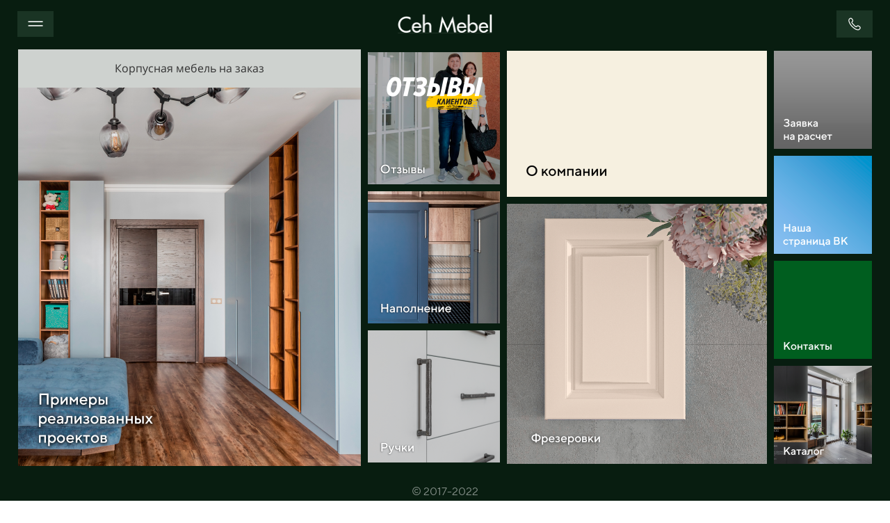

--- FILE ---
content_type: text/html; charset=UTF-8
request_url: https://ceh-mebel.ru/designer
body_size: 14949
content:
<!DOCTYPE html>

<html lang="ru">

<head>

    
    <!-- PLUGINS -->
    


<script type="text/javascript">!function(){var t=document.createElement("script");t.type="text/javascript",t.async=!0,t.src="https://vk.com/js/api/openapi.js?162",t.onload=function(){VK.Retargeting.Init("VK-RTRG-1288586-hO9UY"),VK.Retargeting.Hit()},document.head.appendChild(t)}();</script>

<meta name="yandex-verification" content="d0dd2eac17486481" />










    <meta http-equiv="X-UA-Compatible" content="IE=edge">
    <meta charset="utf-8">
    <meta name="generator" content="Creatium">

    <title>Ceh Mebel — ceh-mebel.ru</title>

    <link rel="canonical" href="https://ceh-mebel.ru/designer">
            <meta name="viewport" content="width=device-width, initial-scale=1.0">
    
    
    
<!--[if IE]><link rel="shortcut icon" href="https://i.1.creatium.io/9d/fa/11/938bfa379d6d0f85e899eda0733458db97/32x32/favicon.png"><![endif]-->
<link rel="apple-touch-icon-precomposed" href="https://i.1.creatium.io/9d/fa/11/938bfa379d6d0f85e899eda0733458db97/180x180/favicon.png">
<link rel="icon" href="https://i.1.creatium.io/9d/fa/11/938bfa379d6d0f85e899eda0733458db97/196x196/favicon.png">
                <script>
                window.creatium = {"creatium":true,"visit_id":null,"site_id":121209,"page_id":791543,"content_id":772219,"lang":"ru","time":1768474617,"screens":"screens-xs-md","animations":[],"cookies":{"alert":0,"message":""},"integrations":[],"misc":{"cdn_host":"i.1.creatium.io"},"allow_cookies":true,"site_options":{"captcha_signup":false,"captcha_orders":false,"member_allow_signup":false,"member_allow_auth":false},"member":{"id":0},"async":{"js":["\/app\/4.2\/delivery-builder?action=async&key=bb71f4a17c50b07109a11f390fabf03c","\/assets\/4.2\/vendors-async.js?v=1742957206","\/assets\/4.2\/swiper-async.js?v=1761555634"],"css":["\/assets\/4.2\/vendors-async.css?v=1765346813"],"js_adaptive_sections":"\/app\/4.2\/delivery-builder?action=adaptive-sections&key=bb71f4a17c50b07109a11f390fabf03c"},"device":"other","mini":false,"scroll":{"snapping":false}};
                window.cr = window.creatium;
                window.plp = window.creatium;
                window.error_handler = function (e, fn_id) {
                    window.console && console.log && console.log(fn_id);
                    window['error_handler_' + fn_id] && eval(window['error_handler_' + fn_id]);
                    window.console && console.error && console.error(e.message);
                };
                    cr.api = function (v, cb) { cr.api.queue.push([v, cb]) };
    cr.api.queue = [];
    cr.layout = {"top":0,"left":0};
            </script>
    <!-- CORE -->
    <link type="text/css" rel="stylesheet" href="/assets/4.2/vendors.css?v=1742957206"><link type="text/css" rel="stylesheet" href="/assets/4.2/default.css?v=1765346813"><link type="text/css" rel="stylesheet" href="/assets/4.2/nodes.css?v=1765346813">    <script defer type="text/javascript" src="/assets/4.2/vendors.js?v=1742957206"></script><script defer type="text/javascript" src="/assets/4.2/default.js?v=1765349154"></script><script defer type="text/javascript" src="/assets/4.2/nodes.js?v=1765346813"></script><link rel="preload" href="/assets/4.2/vendors-sync.js?v=1742957206" as="script">
            <style> 
.node.css1 > .wrapper1 { background-color: rgb(8, 29, 16) }
.node.css1  { color: #FFF }
.node.css1  > .padding_top { padding-top: 5px }
.node.css1  > .padding_bottom { padding-bottom: 2px }
.node.css1 a { color: rgb(25, 230, 103) }
.node.css2  { color: #FFF; padding-top: 6px; padding-bottom: 5px; padding-left: 0px; padding-right: 0px }
.node.css2 a { color: rgb(25, 230, 103) }
.node.css3 > .wrapper1 { background-color: rgba(81, 120, 95, 0.25) }
.node.css3  { color: #FFF; padding-top: 10px; padding-bottom: 10px; padding-left: 6px; padding-right: 6px }
.node.css3 a { color: rgb(25, 230, 99) }
.node.css4 img { width: calc(0.03 * var(--width)) }
.node.css4 .bgnormal { text-align: center }
.node.css5  { color: #FFF; padding-top: 5px; padding-bottom: 5px; padding-left: 5px; padding-right: 5px }
.node.css5 a { color: rgb(25, 230, 103) }
.node.css6 img { width: calc(0.11 * var(--width)) }
.node.css6 .bgnormal { text-align: center }
.node.css7 > .wrapper1 { background-color: rgba(81, 120, 95, 0.25) }
.node.css7  { color: #FFF; padding-top: 5px; padding-bottom: 10px; padding-left: 6px; padding-right: 6px }
.node.css7 a { color: rgb(25, 230, 99) }
.btn.css8 { text-align: center } .btn.css8 { background-color: rgba(22, 102, 241, 0);border-top-left-radius: 0px;border-top-right-radius: 0px;border-bottom-right-radius: 0px;border-bottom-left-radius: 0px;border-style: solid;border-top-width: 0px;border-bottom-width: 0px;border-left-width: 0px;border-right-width: 0px;border-color: rgb(12, 80, 198);padding-top: 0px;padding-bottom: 0px;font-size: 6px;color: rgb(255, 255, 255)!important; } .btn.css8:hover, .btn.css8.hover { background-color: rgba(13, 90, 223, 0);border-color: rgb(10, 64, 159);color: rgb(255, 255, 255)!important; } .btn.css8:active, .btn.css8.active { background-color: rgba(12, 81, 201, 0);border-color: rgb(11, 72, 179);color: rgb(255, 255, 255)!important; } .btn.css8:before {  } .btn.css8:active:before, .btn.css8.active:before { background-color: rgba(12, 81, 201, 0); }
.modal.css9 .modal-dialog { width: 320px }
.metahtml.css10 .menu1-root {
  position: relative;
  background-color: rgb(246, 245, 237);
  outline: none;
  opacity: 0;
  transform: translateX(100%);
  transition: 250ms transform, 250ms opacity;
  box-shadow: 5px 0 30px rgba(0, 0, 0, 0.1);
}

.metahtml.css10 .menu1-root.is-active {
  opacity: 1;
  transform: translateX(0);
}

.metahtml.css10 .menu1-root.is-hiding {
  opacity: 0;
  transform: translateX(100%);
}

.metahtml.css10 .menu1-header {
  padding: 20px 10px;
  border-bottom: 1px solid rgb(230, 227, 205);
  color: rgb(0, 0, 0);
  min-height: 16px;
}

.metahtml.css10 .menu1-body {
  position: relative;
  padding: 20px 10px;
}

.metahtml.css10 .menu1-title {
  margin-right: 20px;
  text-align: left;
}

.metahtml.css10 .menu1-close {
  font-family: "Helvetica Neue", Helvetica, Arial, sans-serif;
  padding: 0;
  cursor: pointer;
  background: transparent;
  border: 0;
  float: right;
  font-size: 24px;
  line-height: 1;
  opacity: 0.5;
  margin-top: -4px;
}

.metahtml.css10 .menu1-close:hover {
  text-decoration: none;
  cursor: pointer;
  opacity: 0.75;
}
.textable.css11  { text-align: left; font-family: "Open Sans"; font-size: 16px; line-height: 1.4; letter-spacing: 0em; opacity: 1 }
.screen-xs .textable.css11  { text-align: center!important; font-family: "TTNorms Regular"!important; font-size: 12px!important; opacity: 0.3!important }
.node.css12  { color: #333; padding-top: 0px; padding-bottom: 0px; padding-left: 0px; padding-right: 0px }
.node.css12 a { color: rgb(25, 230, 99) }
.btn.css13 { text-align: center } .btn.css13 { background-color: rgba(0, 0, 0, 0);border-top-left-radius: 0px;border-top-right-radius: 0px;border-bottom-right-radius: 0px;border-bottom-left-radius: 0px;border-style: solid;border-top-width: 0px;border-bottom-width: 0px;border-left-width: 0px;border-right-width: 0px;border-color: rgb(0, 0, 0);padding-top: 8px;padding-bottom: 8px;font-size: 17px;color: rgb(0, 0, 0)!important;font-family: "TTNorms Regular"; } .btn.css13:hover, .btn.css13.hover { background-color: rgba(0, 0, 0, 0);border-color: rgb(0, 0, 0);color: rgb(0, 0, 0)!important; } .btn.css13:active, .btn.css13.active { background-color: rgb(0, 0, 0);border-color: rgb(0, 0, 0);color: rgb(255, 255, 255)!important; } .btn.css13:before {  } .btn.css13:active:before, .btn.css13.active:before { background-color: rgb(0, 0, 0); }
.node.css14  { color: #333; padding-top: 5px; padding-bottom: 5px; padding-left: 5px; padding-right: 5px }
.node.css14 a { color: rgb(25, 230, 99) }
.textable.css15  { text-align: left; font-family: "Open Sans"; font-size: 16px; line-height: 1.4; letter-spacing: 0em; opacity: 1 }
.screen-xs .textable.css15  { text-align: center!important; font-family: "TTNorms Regular"!important; font-size: 12px!important; opacity: 0.5!important }
.node.css16 > .wrapper1 { background-color: rgb(8, 29, 16) }
.node.css16  { color: #FFF }
.node.css16  > .padding_top { padding-top: 5px }
.node.css16  > .padding_bottom { padding-bottom: 5px }
.node.css16 a { color: rgb(25, 230, 103) }
.node.css17 > .wrapper1 { background-color: rgba(255, 255, 255, 0.9) }
.node.css17  { color: #333; padding-top: 10px; padding-bottom: 10px; padding-left: 5px; padding-right: 5px }
.node.css17 a { color: rgb(25, 230, 103) }
.textable.css18  { text-align: left; font-family: "Open Sans"; font-size: 16px; line-height: 1.6; letter-spacing: 0em; opacity: 1 }
.screen-xs .textable.css18  { text-align: center!important; font-family: "TTNorms Regular"!important; font-size: 16px!important; color: rgb(0, 0, 0)!important; opacity: 1!important }
.node.css19 > .wrapper1 { background-color: rgb(8, 29, 16) }
.node.css19  { color: #FFF }
.node.css19  > .padding_top { padding-top: 3px }
.node.css19  > .padding_bottom { padding-bottom: 15px }
.node.css19 a { color: rgb(25, 230, 103) }
.node.css20  { color: #FFF; padding-top: 0px; padding-bottom: 0px; padding-left: 0px; padding-right: 0px }
.node.css20 a { color: rgb(25, 230, 103) }
.node.css21  { color: #FFF; padding-top: 0px; padding-bottom: 0px; padding-left: 0px; padding-right: 5px }
.node.css21 a { color: rgb(25, 230, 103) }
.node.css22 img { width: calc(1 * var(--width)) }
.node.css22 .bgnormal { text-align: center }
.node.css23  { color: #FFF; padding-top: 0px; padding-bottom: 4px; padding-left: 3px; padding-right: 0px }
.node.css23 a { color: rgb(25, 230, 103) }
.node.css24  { color: #FFF; padding-top: 4px; padding-bottom: 0px; padding-left: 3px; padding-right: 0px }
.node.css24 a { color: rgb(25, 230, 103) }
.node.css25  { color: #FFF; padding-top: 8px; padding-bottom: 0px; padding-left: 0px; padding-right: 4px }
.node.css25 a { color: rgb(25, 230, 103) }
.btn.css26 { text-align: center } .btn.css26 { background-color: rgba(22, 102, 241, 0);border-top-left-radius: 0px;border-top-right-radius: 0px;border-bottom-right-radius: 0px;border-bottom-left-radius: 0px;border-style: solid;border-top-width: 0px;border-bottom-width: 0px;border-left-width: 0px;border-right-width: 0px;border-color: rgb(12, 80, 198);padding-top: 0px;padding-bottom: 0px;font-size: 14px;color: rgb(255, 255, 255)!important; } .btn.css26:hover, .btn.css26.hover { background-color: rgba(13, 90, 223, 0);border-color: rgb(10, 64, 159);color: rgb(255, 255, 255)!important; } .btn.css26:active, .btn.css26.active { background-color: rgba(12, 81, 201, 0);border-color: rgb(11, 72, 179);color: rgb(255, 255, 255)!important; } .btn.css26:before {  } .btn.css26:active:before, .btn.css26.active:before { background-color: rgba(12, 81, 201, 0); }
.modal.css27 .modal-dialog { width: 400px }
.metahtml.css28 .modal4-root {
  border-radius: 10px;
  box-shadow: 0 3px 9px rgba(0, 0, 0, 0.5);
  opacity: 0;
  transform: scale(1.1);
  transition: 300ms all ease-out;
}

.metahtml.css28 .modal4-root.is-active {
  opacity: 1;
  transform: scale(1);
}

.metahtml.css28 .modal4-root.is-hiding {
  opacity: 0;
  transform: scale(0.9);
}

.metahtml.css28 .modal4-panel1 {
  padding: 10px;
  background-color: rgb(240, 240, 240);
  border-top-left-radius: 10px;
  border-top-right-radius: 10px;
}

.metahtml.css28 .modal4-panel2 {
  padding: 10px;
  background-color: rgb(240, 240, 240);
  border-bottom-left-radius: 10px;
  border-bottom-right-radius: 10px;
}

.metahtml.css28 .modal4-close {
  cursor: pointer;
  background-color: white;
  border: 2px solid black;
  border-radius: 100px;
  position: absolute;
  width: 30px;
  height: 30px;
  padding: 0;
  top: -10px;
  right: -10px;
  transition: transform 200ms;
}

.metahtml.css28 .modal4-close-h,
.metahtml.css28 .modal4-close-v {
  background-color: black;
  display: block;
  width: 16px;
  height: 2px;
  position: absolute;
  left: 50%;
  top: 50%;
}

.metahtml.css28 .modal4-close-h {
  transform: translate(-50%, -50%) rotate(135deg);
}

.metahtml.css28 .modal4-close-v {
  transform: translate(-50%, -50%) rotate(45deg);
}

.metahtml.css28 .modal4-close:hover {
  transform: scale(1.1);
}
.node.css29  { color: #333; padding-top: 10px; padding-bottom: 0px; padding-left: 5px; padding-right: 5px }
.node.css29 a { color: rgb(25, 230, 103) }
.textable.css30  { text-align: left; font-family: "Open Sans"; font-size: 16px; line-height: 1.6; letter-spacing: 0em; opacity: 1 }
.screen-xs .textable.css30  { text-align: center!important; font-family: "TTNorms Regular"!important; font-size: 20px!important }
.node.css31  { color: #333; padding-top: 0px; padding-bottom: 0px; padding-left: 0px; padding-right: 0px }
.node.css31 a { color: rgb(25, 230, 103) }
.metahtml.css32 .slider1-root {
  position: relative;
  display: flex;
  align-items: center;
  min-height: 100px;
}

.metahtml.css32 .slider1-container {
  margin: 0 0px;
  flex-grow: 1;
}

.metahtml.css32 .slider1-previous,
.metahtml.css32 .slider1-next {
  display: inline;
  flex: 0 0 18;
  height: 28px;
  width: 100%px;
  font-size: 18px;
  line-height: 28px;
  text-align: center;
  border-radius: 100%;
  border: 0px solid rgb(107, 107, 107);
  color: rgb(232, 232, 232);
  opacity: 0.8;
  position: absolute;
  margin: 0 11px;
}

.metahtml.css32 .slider1-previous img,
.metahtml.css32 .slider1-next img {
  width: 18px;
  padding: 5px;
}

.metahtml.css32 .slider1-previous {
  left: 0;
}

.metahtml.css32 .slider1-previous:hover {
  opacity: 1;
}

.metahtml.css32 .slider1-previous i {
  margin-right: 1.2px;
}

.metahtml.css32 .slider1-next {
  right: 0;
}

.metahtml.css32 .slider1-next:hover {
  opacity: 1;
}

.metahtml.css32 .slider1-next i {
  margin-left: 1.2px;
}

.metahtml.css32 .slider1-pagination {
  margin-top: 25px;
  position: absolute;
  bottom: 25px;
  width: 100%;
  text-align: center;
}

.metahtml.css32 .slider1-page {
  display: inline-block;
  width: 7px;
  height: 7px;
  background-color: rgb(110, 110, 110);
  border-radius: 100%;
  padding: 1.4px;
  transition: background-color 0.3s;
  vertical-align: middle;
  border: 1px solid rgb(255, 255, 255);
}

.metahtml.css32 .slider1-page + .slider1-page {
  margin-left: 4.666666666666667px;
}

.metahtml.css32 .slider1-page.is-active {
  background-color: rgb(214, 214, 214);
}

.metahtml.css32 .slider1-page:hover {
  opacity: 1;
}

.screen-xs .metahtml.css32 .slider1-previous,
.screen-xs .metahtml.css32 .slider1-next {
  display: inline;
  line-height: 28px;
  font-size: nullpx;
  height: 28px;
  width: 100%px;
  border: 0px solid rgb(107, 107, 107);
}

.screen-xs .metahtml.css32 .slider1-previous img,
.screen-xs .metahtml.css32 .slider1-next img {
  width: 18px;
  padding: 5px;
}

.screen-xs .metahtml.css32 .slider1-page {
  width: 7px;
  height: 7px;
  padding: 1.4px;
}

.screen-xs .metahtml.css32 .slider1-page + .slider1-page {
  margin-left: 4.666666666666667px;
}

.screen-xs .metahtml.css32 .slider1-container {
  margin: 0;
}
.node.css33  { color: #333; padding-top: 0px; padding-bottom: 20px; padding-left: 0px; padding-right: 0px }
.node.css33 a { color: rgb(25, 230, 103) }
.node.css34  { color: #FFF; padding-top: 8px; padding-bottom: 0px; padding-left: 4px; padding-right: 0px }
.node.css34 a { color: rgb(25, 230, 103) }
.node.css35  { color: #333; padding-top: 0px; padding-bottom: 20px; padding-left: 0px; padding-right: 1px }
.node.css35 a { color: rgb(25, 230, 103) }
.node.css36  { color: #FFF; padding-top: 8px; padding-bottom: 0px; padding-left: 0px; padding-right: 5px }
.node.css36 a { color: rgb(25, 230, 103) }
.node.css37  { color: #FFF; padding-top: 8px; padding-bottom: 0px; padding-left: 3px; padding-right: 3px }
.node.css37 a { color: rgb(25, 230, 103) }
.node.css38  { color: #FFF; padding-top: 8px; padding-bottom: 0px; padding-left: 5px; padding-right: 0px }
.node.css38 a { color: rgb(25, 230, 103) }
.metahtml.css39 .modal4-root {
  border-radius: 6px;
  box-shadow: 0 3px 9px rgba(0, 0, 0, 0.5);
  opacity: 0;
  transform: scale(1.1);
  transition: 300ms all ease-out;
}

.metahtml.css39 .modal4-root.is-active {
  opacity: 1;
  transform: scale(1);
}

.metahtml.css39 .modal4-root.is-hiding {
  opacity: 0;
  transform: scale(0.9);
}

.metahtml.css39 .modal4-panel1 {
  padding: 15px;
  background-color: rgb(0, 0, 0);
  border-top-left-radius: 6px;
  border-top-right-radius: 6px;
}

.metahtml.css39 .modal4-panel2 {
  padding: 15px;
  background-color: rgb(255, 255, 255);
  border-bottom-left-radius: 6px;
  border-bottom-right-radius: 6px;
}

.metahtml.css39 .modal4-close {
  cursor: pointer;
  background-color: white;
  border: 2px solid black;
  border-radius: 100px;
  position: absolute;
  width: 30px;
  height: 30px;
  padding: 0;
  top: -10px;
  right: -10px;
  transition: transform 200ms;
}

.metahtml.css39 .modal4-close-h,
.metahtml.css39 .modal4-close-v {
  background-color: black;
  display: block;
  width: 16px;
  height: 2px;
  position: absolute;
  left: 50%;
  top: 50%;
}

.metahtml.css39 .modal4-close-h {
  transform: translate(-50%, -50%) rotate(135deg);
}

.metahtml.css39 .modal4-close-v {
  transform: translate(-50%, -50%) rotate(45deg);
}

.metahtml.css39 .modal4-close:hover {
  transform: scale(1.1);
}
.textable.css40  { text-align: center; font-family: "TTNorms Medium"; font-size: 28px; line-height: 1.1; letter-spacing: 0.028571428571428574em; opacity: 1 }
.screen-xs .textable.css40  { text-align: center!important; font-family: "TTNorms Medium"!important }
.textable.css41  { text-align: center; font-family: "Open Sans"; font-size: 16px; line-height: 1.4; letter-spacing: 0em; opacity: 0.65 }
.screen-xs .textable.css41  { text-align: center!important; font-family: "TTNorms Regular"!important }
.node.css42  { color: #333; padding-top: 5px; padding-bottom: 5px; padding-left: 5px; padding-right: 5px }
.node.css42 a { color: rgb(25, 230, 103) }
.metahtml.css43 .form1-cover {
  padding: 10px 5px;
  background-color: transparent;
  border-color: rgb(22, 102, 241);
  border-style: none;
  border-width: 2px;
  border-radius: 5px;
  box-shadow: 0 0px 0px 0px rgba(0, 0, 0, 0.1);
}
.node.css44  { color: #333; padding-top: 5px; padding-bottom: 5px; padding-left: 10px; padding-right: 10px }
.node.css44 a { color: rgb(25, 230, 103) }
.metahtml.css45 [cr-field] {
  padding-bottom: 14px;
  font-size: 14px;
  font-family: Open Sans;
}

.metahtml.css45 .name {
  font-weight: normal;
  font-family: Open Sans;
  opacity: 0.8;
  margin-bottom: 6.5px;
  font-size: 13px;
  word-wrap: break-word;
  text-transform: uppercase;;
  letter-spacing: 0.1em;;
}

.metahtml.css45 .form-control {
  height: auto;
  line-height: 1.2;
  box-shadow: none;
  position: relative;
  background-color: rgb(255, 255, 255);
  color: rgba(0, 0, 0, 0.5);
  border: 1px solid rgba(0, 0, 0, 0.25);
  border-radius: 0px;
  padding: 12px 9.6px;
  font-size: 14px;
  cursor: initial;
}

.metahtml.css45 .form-control:focus,
.metahtml.css45 .form-control:focus-within {
  border-color: rgb(22, 102, 241);
  background-color: rgb(252, 252, 252);
}

.metahtml.css45 .form-control + .form-control {
  margin-top: 10px;
}

.metahtml.css45 label {
  font-weight: normal;
  display: block;
  cursor: pointer;
}

.metahtml.css45 textarea {
  resize: vertical;
}

.metahtml.css45 .checkbox {
  width: 22px;
  height: 22px;
  padding: 0;
  margin: 0 5.5px 0 0;
  line-height: 0;
  min-height: auto;
  display: inline-block;
  vertical-align: middle;
  background: white;
  border: 2px solid rgba(0, 0, 0, 0.25);
  position: relative;
  transition: 300ms all;
  border-radius: 2px;
}

.metahtml.css45 .checkbox svg {
  width: 100%;
  opacity: 0;
  transform: scale(0);
  transition: 300ms all;
}

.metahtml.css45 input:hover ~ .checkbox,
.metahtml.css45 input:focus ~ .checkbox {
  border-color: rgb(138, 179, 248);
}

.metahtml.css45 input:checked ~ .checkbox {
  border-color: rgb(13, 90, 223);
  background-color: rgb(22, 102, 241);
}

.metahtml.css45 input:active ~ .checkbox {
  box-shadow: inset 0 0 5px rgba(0, 0, 0, 0.15);
}

.metahtml.css45 input:checked ~ .checkbox svg {
  opacity: 1;
  transform: scale(1);
}

.metahtml.css45 .radio {
  margin: 0;
  margin: 0 5.5px 0 0;
  padding: 0;
  line-height: 0;
  width: 22px;
  height: 22px;
  min-height: auto;
  display: inline-block;
  vertical-align: middle;
  background: white;
  border: 2px solid rgba(0, 0, 0, 0.25);
  position: relative;
  transition: 300ms all;
  border-radius: 100px;
}

.metahtml.css45 .radio:before {
  position: absolute;
  left: 0;
  width: 100%;
  top: 0;
  height: 100%;
  content: '';
  display: block;
  background-color: white;
  border-radius: 100px;
  opacity: 0;
  transform: scale(0);
  transition: 300ms all;
}

.metahtml.css45 input:hover ~ .radio,
.metahtml.css45 input:focus ~ .radio {
  border-color: rgb(138, 179, 248);
}

.metahtml.css45 input:active ~ .radio {
  box-shadow: inset 0 0 5px rgba(0, 0, 0, 0.15);
}

.metahtml.css45 input:checked ~ .radio {
  border-color: rgb(13, 90, 223);
  background-color: rgb(22, 102, 241);
}

.metahtml.css45 input:checked ~ .radio:before {
  opacity: 1;
  transform: scale(0.5);
}

.metahtml.css45 [cr-field="checkbox-list"] span {
  vertical-align: middle;
}

.metahtml.css45 [cr-field="checkbox-list"] input {
  position: absolute;
  width: 0;
  height: 0;
  opacity: 0;
  overflow: hidden;
}

.metahtml.css45 [cr-field="checkbox-list"] label + label {
  margin-top: 7.333333333333333px;
}

.metahtml.css45 [cr-field="checkbox-visual"] {
  overflow: hidden;
}

.metahtml.css45 [cr-field="checkbox-visual"] .items {
  display: flex;
  flex-wrap: wrap;
  margin-bottom: -20px;
  justify-content: space-between;
}

.metahtml.css45 [cr-field="checkbox-visual"] .item {
  display: inline-block;
  vertical-align: top;
  text-align: center;
  margin-bottom: 20px;
  width: 30%;
}

.metahtml.css45 [cr-field="checkbox-visual"] label {
  position: relative;
}

.metahtml.css45 [cr-field="checkbox-visual"] .bgimage {
  background-size: cover;
  display: inline-block;
  background-position: center;
  border-radius: 50px;
  overflow: hidden;
  position: relative;
  width: 100%;
  padding-top: 100%;
}

.metahtml.css45 [cr-field="checkbox-visual"] input {
  position: absolute;
  width: 0;
  height: 0;
  opacity: 0;
}

.metahtml.css45 [cr-field="checkbox-visual"] .tick {
  position: absolute;
  left: 0;
  top: 0;
  width: 100%;
  height: 100%;
  background-color: rgba(22, 102, 241, 0.75);
  transition: all 300ms;
  opacity: 0;
}

.metahtml.css45 [cr-field="checkbox-visual"] .tick svg {
  opacity: 0;
  transition: all 300ms;
  max-width: 26px;
  position: absolute;
  left: 50%;
  top: 50%;
  transform: translate(-50%, -50%);
}

.metahtml.css45 [cr-field="checkbox-visual"] .subname {
  margin: 7px 0;
  word-wrap: break-word;
}

.metahtml.css45 [cr-field="checkbox-visual"] input:hover ~ .bgimage .tick,
.metahtml.css45 [cr-field="checkbox-visual"] input:focus ~ .bgimage .tick {
  opacity: 0.5;
}

.metahtml.css45 [cr-field="checkbox-visual"] input:checked ~ .bgimage .tick,
.metahtml.css45 [cr-field="checkbox-visual"] input:checked ~ .bgimage .tick svg {
  opacity: 1;
}

.metahtml.css45 [cr-field="checkbox-input"] span {
  vertical-align: middle;
}

.metahtml.css45 [cr-field="checkbox-input"] input {
  position: absolute;
  width: 0;
  height: 0;
  opacity: 0;
  overflow: hidden;
}

.metahtml.css45 [cr-field="radio-list"] span {
  vertical-align: middle;
}

.metahtml.css45 [cr-field="radio-list"] input {
  position: absolute;
  width: 0;
  height: 0;
  opacity: 0;
  overflow: hidden;
}

.metahtml.css45 [cr-field="radio-list"] label + label {
  margin-top: 7.333333333333333px;
}

.metahtml.css45 [cr-field="radio-visual"] {
  overflow: hidden;
}

.metahtml.css45 [cr-field="radio-visual"] .items {
  display: flex;
  flex-wrap: wrap;
  margin-bottom: -20px;
  justify-content: space-between;
}

.metahtml.css45 [cr-field="radio-visual"] .item {
  display: inline-block;
  vertical-align: top;
  text-align: center;
  margin-bottom: 20px;
  width: 30%;
}

.metahtml.css45 [cr-field="radio-visual"] label {
  position: relative;
}

.metahtml.css45 [cr-field="radio-visual"] .bgimage {
  background-size: cover;
  display: inline-block;
  background-position: center;
  border-radius: 50px;
  overflow: hidden;
  position: relative;
  width: 100%;
  padding-top: 100%;
}

.metahtml.css45 [cr-field="radio-visual"] input {
  position: absolute;
  width: 0;
  height: 0;
  opacity: 0;
}

.metahtml.css45 [cr-field="radio-visual"] .tick {
  position: absolute;
  left: 0;
  top: 0;
  width: 100%;
  height: 100%;
  background-color: rgba(22, 102, 241, 0.75);
  transition: all 300ms;
  opacity: 0;
}

.metahtml.css45 [cr-field="radio-visual"] .tick svg {
  opacity: 0;
  transition: all 300ms;
  max-width: 26px;
  position: absolute;
  left: 50%;
  top: 50%;
  transform: translate(-50%, -50%);
}

.metahtml.css45 [cr-field="radio-visual"] .subname {
  margin: 7px 0;
  word-wrap: break-word;
}

.metahtml.css45 [cr-field="radio-visual"] input:hover ~ .bgimage .tick {
  opacity: 0.5;
}

.metahtml.css45 [cr-field="radio-visual"] input:checked ~ .bgimage .tick,
.metahtml.css45 [cr-field="radio-visual"] input:checked ~ .bgimage .tick svg {
  opacity: 1;
}

.metahtml.css45 [cr-field="select-menu"] select {
  position: absolute;
  top: 0;
  left: 0;
  width: 100%;
  height: 100%;
  opacity: 0;
  cursor: pointer;
  z-index: 1;
  color: black;
}

.metahtml.css45 [cr-field="select-menu"] .fa {
  font-size: 20px;
  line-height: 0;
  opacity: 0.5;
  vertical-align: middle;
}

.metahtml.css45 [cr-field="select-menu"] .flexgrid {
  display: flex;
  align-items: center;
}

.metahtml.css45 [cr-field="select-menu"] .flexgrid .left {
  flex-grow: 1;
  min-width: 50%;
  word-wrap: break-word;
}

.metahtml.css45 [cr-field="file"] svg {
  width: 20px;
  height: 20px;
  vertical-align: middle;
  margin-top: -5px;
  margin-bottom: -5px;
}

.metahtml.css45 [cr-field="file"] span {
  display: inline-block;
  vertical-align: middle;
  line-height: 1;
}

.metahtml.css45 [cr-field="file"] input {
  position: absolute;
  top: 0;
  left: 0;
  width: 100%;
  height: 100%;
  opacity: 0;
  cursor: pointer;
  z-index: 0;
}

.metahtml.css45 [cr-field="file"] .clean {
  float: right;
  opacity: 0.5;
  cursor: pointer;
  position: relative;
  z-index: 1;
}

.metahtml.css45 [cr-field="file"] .clean:hover {
  opacity: 1;
}

.metahtml.css45 [cr-field="file"] .flexgrid {
  display: flex;
  align-items: center;
}

.metahtml.css45 [cr-field="file"] .flexgrid .center {
  flex-grow: 1;
  min-width: 50%;
  word-wrap: break-word;
}

.metahtml.css45 [cr-field="result"] .flexgrid.align-sides {
  display: flex;
  align-items: center;
}

.metahtml.css45 [cr-field="result"] .flexgrid.align-sides .left .name {
  margin-bottom: 0;
}

.metahtml.css45 [cr-field="result"] .flexgrid.align-center .left {
  text-align: center;
}

.metahtml.css45 [cr-field="result"] .flexgrid.align-right .left {
  text-align: right;
}

.metahtml.css45 [cr-field="result"] .flexgrid .right {
  flex-grow: 1;
  min-width: 25%;
  word-wrap: break-word;
  text-align: right;
  font-size: 120%;
}

.metahtml.css45 [cr-field="result"] .flexgrid.align-left .right {
  text-align: left;
}

.metahtml.css45 [cr-field="result"] .flexgrid.align-center .right {
  text-align: center;
}

.metahtml.css45 [cr-field="result"] .flexgrid.align-right .right {
  text-align: right;
}

.metahtml.css45 [cr-field="privacy-button"] .open {
  text-align: center;
  opacity: 0.5;
  font-size: 80%;
  cursor: pointer;
}

.metahtml.css45 [cr-field="privacy-button"] .open a {
  color: inherit;
  text-decoration: none;
}

.metahtml.css45 [cr-field="privacy-checkbox"] {
  font-size: 80%;
}

.metahtml.css45 [cr-field="privacy-checkbox"] span {
  vertical-align: middle;
}

.metahtml.css45 [cr-field="privacy-checkbox"] a {
  vertical-align: middle;
  text-decoration: none;
  border-bottom-width: 1px;
  border-bottom-style: dashed;
  color: inherit;
  cursor: pointer;
}

.metahtml.css45 [cr-field="privacy-checkbox"] input {
  position: absolute;
  width: 0;
  height: 0;
  opacity: 0;
  overflow: hidden;
}

.metahtml.css45 [cr-field="privacy-text"] {
  font-size: 80%;
  text-align: center;
}

.metahtml.css45 [cr-field="privacy-text"] a {
  text-decoration: none;
  border-bottom-width: 1px;
  border-bottom-style: dashed;
  color: inherit;
  cursor: pointer;
}

.metahtml.css45 [cr-field="hidden"] {
  opacity: 0.25;
}
.btn.css46 { text-align: center } .btn.css46 { background-color: rgb(253, 194, 43);border-top-left-radius: 30px;border-top-right-radius: 30px;border-bottom-right-radius: 30px;border-bottom-left-radius: 30px;border-style: solid;border-top-width: 0px;border-bottom-width: 0px;border-left-width: 0px;border-right-width: 0px;border-color: rgb(235, 169, 2);padding-top: 14px;padding-bottom: 14px;font-size: 16px;color: rgb(255, 255, 255)!important;font-family: "TTNorms Regular"; } .btn.css46:hover, .btn.css46.hover { background-color: rgb(253, 186, 14);border-color: rgb(188, 135, 2);color: rgb(255, 255, 255)!important; } .btn.css46:active, .btn.css46.active { background-color: rgb(238, 171, 2);border-color: rgb(211, 152, 2);color: rgb(255, 255, 255)!important; } .btn.css46:before {  } .btn.css46:active:before, .btn.css46.active:before { background-color: rgb(238, 171, 2); }
.node.css47  { color: #333; padding-top: 10px; padding-bottom: 10px; padding-left: 5px; padding-right: 5px }
.node.css47 a { color: rgb(25, 230, 103) }
.textable.css48  { text-align: left; font-family: "Open Sans"; font-size: 16px; line-height: 1.6; letter-spacing: 0em; opacity: 1 }
.screen-xs .textable.css48  { text-align: center!important; font-size: 10px!important; opacity: 0.8!important }
.node.css49 > .wrapper1 { background-color: rgb(8, 29, 16) }
.node.css49  { color: #FFF }
.node.css49  > .padding_top { padding-top: 5px }
.node.css49  > .padding_bottom { padding-bottom: 8px }
.node.css49 a { color: rgb(25, 230, 103) }
.node.css50  { color: #FFF; padding-top: 4px; padding-bottom: 10px; padding-left: 5px; padding-right: 5px }
.node.css50 a { color: rgb(25, 230, 103) }
.textable.css51  { text-align: left; font-family: "Open Sans"; font-size: 16px; line-height: 1.6; letter-spacing: 0em; opacity: 1 }
.screen-xs .textable.css51  { text-align: center!important; font-family: "TTNorms Regular"!important; font-size: 12px!important; opacity: 0.5!important }
.node.css52 > .wrapper1 { background-color: rgb(8, 29, 16) }
.node.css52  { color: #FFF }
.node.css52  > .padding_top { padding-top: 10px }
.node.css52  > .padding_bottom { padding-bottom: 2px }
.node.css52 a { color: rgb(25, 230, 103) }
.node.css53  { color: #FFF; padding-top: 5px; padding-bottom: 5px; padding-left: 25px; padding-right: 25px }
.node.css53 a { color: rgb(25, 230, 103) }
.node.css54 > .wrapper1 { background-color: rgba(81, 120, 95, 0.25) }
.node.css54  { color: #FFF; padding-top: 5px; padding-bottom: 10px; padding-left: 15px; padding-right: 15px }
.node.css54 a { color: rgb(25, 230, 99) }
.metahtml.css55 .menu1-root {
  position: relative;
  background-color: rgb(246, 245, 237);
  outline: none;
  opacity: 0;
  transform: translateX(-100%);
  transition: 250ms transform, 250ms opacity;
  box-shadow: 5px 0 30px rgba(0, 0, 0, 0.1);
}

.metahtml.css55 .menu1-root.is-active {
  opacity: 1;
  transform: translateX(0);
}

.metahtml.css55 .menu1-root.is-hiding {
  opacity: 0;
  transform: translateX(-100%);
}

.metahtml.css55 .menu1-header {
  padding: 20px 10px;
  border-bottom: 1px solid rgb(230, 227, 205);
  color: rgb(0, 0, 0);
  min-height: 16px;
}

.metahtml.css55 .menu1-body {
  position: relative;
  padding: 20px 10px;
}

.metahtml.css55 .menu1-title {
  margin-right: 20px;
  text-align: left;
}

.metahtml.css55 .menu1-close {
  font-family: "Helvetica Neue", Helvetica, Arial, sans-serif;
  padding: 0;
  cursor: pointer;
  background: transparent;
  border: 0;
  float: right;
  font-size: 24px;
  line-height: 1;
  opacity: 0.5;
  margin-top: -4px;
}

.metahtml.css55 .menu1-close:hover {
  text-decoration: none;
  cursor: pointer;
  opacity: 0.75;
}
.node.css56 img { width: calc(0.15 * var(--width)) }
.node.css56 .bgnormal { text-align: center }
.node.css57 > .wrapper1 { background-color: rgb(8, 29, 16) }
.node.css57  { color: #FFF }
.node.css57  > .padding_top { padding-top: 10px }
.node.css57  > .padding_bottom { padding-bottom: 20px }
.node.css57 a { color: rgb(25, 230, 103) }
.node.css58  { color: #FFF; padding-top: 0px; padding-bottom: 0px; padding-left: 25px; padding-right: 25px }
.node.css58 a { color: rgb(25, 230, 103) }
.node.css59 > .wrapper1 { background-color: rgba(255, 255, 255, 0.8) }
.node.css59  { color: #333; padding-top: 15px; padding-bottom: 15px; padding-left: 5px; padding-right: 5px }
.node.css59 a { color: rgb(25, 230, 103) }
.textable.css60  { text-align: center; font-family: "Open Sans"; font-size: 16px; line-height: 1.6; letter-spacing: 0em; opacity: 1 }
.screen-md .textable.css60  { text-align: center!important }
.screen-sm .textable.css60  { text-align: center!important }
.screen-xs .textable.css60  { text-align: center!important; font-family: "TTNorms Regular"!important; font-size: 16px!important; color: rgb(0, 0, 0)!important; opacity: 1!important }
.node.css61  { color: #FFF; padding-top: 0px; padding-bottom: 5px; padding-left: 10px; padding-right: 5px }
.node.css61 a { color: rgb(25, 230, 103) }
.node.css62  { color: #FFF; padding-top: 5px; padding-bottom: 5px; padding-left: 10px; padding-right: 5px }
.node.css62 a { color: rgb(25, 230, 103) }
.textable.css63  { text-align: left; font-family: "Open Sans"; font-size: 16px; line-height: 1.6; letter-spacing: 0em; opacity: 1 }
.screen-md .textable.css63  { text-align: center!important; font-family: "TTNorms Bold"!important; font-size: 16px!important }
.screen-sm .textable.css63  { text-align: center!important; font-family: "TTNorms Bold"!important; font-size: 16px!important }
.screen-xs .textable.css63  { text-align: center!important; font-family: "TTNorms Regular"!important; font-size: 20px!important }
.metahtml.css64 .slider1-root {
  position: relative;
  display: flex;
  align-items: center;
  min-height: 100px;
}

.metahtml.css64 .slider1-container {
  margin: 0 0px;
  flex-grow: 1;
}

.metahtml.css64 .slider1-previous,
.metahtml.css64 .slider1-next {
  display: inline;
  flex: 0 0 18;
  height: 28px;
  width: 100%px;
  font-size: 18px;
  line-height: 28px;
  text-align: center;
  border-radius: 100%;
  border: 0px solid rgb(107, 107, 107);
  color: rgb(20, 20, 20);
  opacity: 0.8;
  position: absolute;
  margin: 0 11px;
}

.metahtml.css64 .slider1-previous img,
.metahtml.css64 .slider1-next img {
  width: 18px;
  padding: 5px;
}

.metahtml.css64 .slider1-previous {
  left: 0;
}

.metahtml.css64 .slider1-previous:hover {
  opacity: 1;
}

.metahtml.css64 .slider1-previous i {
  margin-right: 1.2px;
}

.metahtml.css64 .slider1-next {
  right: 0;
}

.metahtml.css64 .slider1-next:hover {
  opacity: 1;
}

.metahtml.css64 .slider1-next i {
  margin-left: 1.2px;
}

.metahtml.css64 .slider1-pagination {
  margin-top: 25px;
  position: absolute;
  bottom: 25px;
  width: 100%;
  text-align: center;
}

.metahtml.css64 .slider1-page {
  display: inline-block;
  width: 7px;
  height: 7px;
  background-color: rgb(110, 110, 110);
  border-radius: 100%;
  padding: 1.4px;
  transition: background-color 0.3s;
  vertical-align: middle;
  border: 0px solid rgb(255, 255, 255);
}

.metahtml.css64 .slider1-page + .slider1-page {
  margin-left: 4.666666666666667px;
}

.metahtml.css64 .slider1-page.is-active {
  background-color: rgb(214, 214, 214);
}

.metahtml.css64 .slider1-page:hover {
  opacity: 1;
}

.screen-xs .metahtml.css64 .slider1-previous,
.screen-xs .metahtml.css64 .slider1-next {
  display: inline;
  line-height: 28px;
  font-size: nullpx;
  height: 28px;
  width: 100%px;
  border: 0px solid rgb(107, 107, 107);
}

.screen-xs .metahtml.css64 .slider1-previous img,
.screen-xs .metahtml.css64 .slider1-next img {
  width: 18px;
  padding: 5px;
}

.screen-xs .metahtml.css64 .slider1-page {
  width: 7px;
  height: 7px;
  padding: 1.4px;
}

.screen-xs .metahtml.css64 .slider1-page + .slider1-page {
  margin-left: 4.666666666666667px;
}

.screen-xs .metahtml.css64 .slider1-container {
  margin: 0;
}
.node.css65  { color: #FFF; padding-top: 5px; padding-bottom: 0px; padding-left: 10px; padding-right: 5px }
.node.css65 a { color: rgb(25, 230, 103) }
.node.css66  { color: #FFF; padding-top: 0px; padding-bottom: 5px; padding-left: 5px; padding-right: 5px }
.node.css66 a { color: rgb(25, 230, 103) }
.node.css67  { color: #FFF; padding-top: 5px; padding-bottom: 0px; padding-left: 5px; padding-right: 5px }
.node.css67 a { color: rgb(25, 230, 103) }
.metahtml.css68 .slider1-root {
  position: relative;
  display: flex;
  align-items: center;
  min-height: 100px;
}

.metahtml.css68 .slider1-container {
  margin: 0 0px;
  flex-grow: 1;
}

.metahtml.css68 .slider1-previous,
.metahtml.css68 .slider1-next {
  display: inline;
  flex: 0 0 18;
  height: 28px;
  width: 100%px;
  font-size: 18px;
  line-height: 28px;
  text-align: center;
  border-radius: 100%;
  border: 0px solid rgb(107, 107, 107);
  color: rgb(0, 0, 0);
  opacity: 0.8;
  position: absolute;
  margin: 0 11px;
}

.metahtml.css68 .slider1-previous img,
.metahtml.css68 .slider1-next img {
  width: 18px;
  padding: 5px;
}

.metahtml.css68 .slider1-previous {
  left: 0;
}

.metahtml.css68 .slider1-previous:hover {
  opacity: 1;
}

.metahtml.css68 .slider1-previous i {
  margin-right: 1.2px;
}

.metahtml.css68 .slider1-next {
  right: 0;
}

.metahtml.css68 .slider1-next:hover {
  opacity: 1;
}

.metahtml.css68 .slider1-next i {
  margin-left: 1.2px;
}

.metahtml.css68 .slider1-pagination {
  margin-top: 25px;
  position: absolute;
  bottom: 25px;
  width: 100%;
  text-align: center;
}

.metahtml.css68 .slider1-page {
  display: inline-block;
  width: 7px;
  height: 7px;
  background-color: rgb(110, 110, 110);
  border-radius: 100%;
  padding: 1.4px;
  transition: background-color 0.3s;
  vertical-align: middle;
  border: 0px solid rgb(255, 255, 255);
}

.metahtml.css68 .slider1-page + .slider1-page {
  margin-left: 4.666666666666667px;
}

.metahtml.css68 .slider1-page.is-active {
  background-color: rgb(214, 214, 214);
}

.metahtml.css68 .slider1-page:hover {
  opacity: 1;
}

.screen-xs .metahtml.css68 .slider1-previous,
.screen-xs .metahtml.css68 .slider1-next {
  display: inline;
  line-height: 28px;
  font-size: nullpx;
  height: 28px;
  width: 100%px;
  border: 0px solid rgb(107, 107, 107);
}

.screen-xs .metahtml.css68 .slider1-previous img,
.screen-xs .metahtml.css68 .slider1-next img {
  width: 18px;
  padding: 5px;
}

.screen-xs .metahtml.css68 .slider1-page {
  width: 7px;
  height: 7px;
  padding: 1.4px;
}

.screen-xs .metahtml.css68 .slider1-page + .slider1-page {
  margin-left: 4.666666666666667px;
}

.screen-xs .metahtml.css68 .slider1-container {
  margin: 0;
}
.node.css69  { color: #FFF; padding-top: 0px; padding-bottom: 5px; padding-left: 5px; padding-right: 0px }
.node.css69 a { color: rgb(25, 230, 103) }
.textable.css70  { text-align: left; font-family: "Open Sans"; font-size: 16px; line-height: 1.6; letter-spacing: 0em; opacity: 1 }
.screen-md .textable.css70  { text-align: center!important; font-size: 12px!important }
.screen-sm .textable.css70  { text-align: center!important; font-size: 12px!important }
.screen-xs .textable.css70  { text-align: center!important; font-size: 10px!important; opacity: 0.8!important }
.node.css71  { color: #FFF; padding-top: 5px; padding-bottom: 5px; padding-left: 5px; padding-right: 0px }
.node.css71 a { color: rgb(25, 230, 103) }
.node.css72  { color: #FFF; padding-top: 5px; padding-bottom: 0px; padding-left: 5px; padding-right: 0px }
.node.css72 a { color: rgb(25, 230, 103) }
.node.css73 > .wrapper1 { background-color: rgb(8, 29, 16) }
.node.css73  { color: #FFF }
.node.css73  > .padding_top { padding-top: 0px }
.node.css73  > .padding_bottom { padding-bottom: 10px }
.node.css73 a { color: rgb(25, 230, 103) }
.node.css74  { color: #FFF; padding-top: 4px; padding-bottom: 20px; padding-left: 5px; padding-right: 5px }
.node.css74 a { color: rgb(25, 230, 103) }
.textable.css75  { text-align: center; font-family: "TTNorms Regular"; font-size: 16px; line-height: 1.6; letter-spacing: 0em; opacity: 0.5 }
.screen-md .textable.css75  { text-align: center!important; font-family: "TTNorms Regular"!important; opacity: 0.5!important }
.screen-sm .textable.css75  { text-align: center!important; font-family: "TTNorms Regular"!important; opacity: 0.5!important }
.screen-xs .textable.css75  { text-align: center!important; font-family: "TTNorms Regular"!important; font-size: 12px!important; opacity: 0.5!important }
.area.screen-lg { min-width: 1200px; }.area.screen-lg .container { width: 1140px; }.area.screen-lg .container.soft { max-width: 1140px; }.area.screen-md { min-width: 960px; }.area.screen-md .container { width: 940px; }.area.screen-md .container.soft { max-width: 940px; }.area.screen-sm { min-width: 720px; }.area.screen-sm .container { width: 720px; }.area.screen-sm .container.soft { max-width: 720px; }.area.screen-xs .container { max-width: 737px; padding: 0 10px; }
 </style>
    
    
    <!-- PLUGINS -->
    <style>
 .screen-xs .my-form .modal4-panel2 {
 height: 90vh!important; 
 }
 .screen-xs .my-form .modal4-panel1{
 height: 10vh!important; 
 }
 .screen-xs .modal[data-type=modal]>.modal-dialog{
 margin: 0!important; 
 max-width: 100%!important; 
 }
 .screen-xs .my-form .modal4-close{
 top: 0px!important; 
 right: 0px!important; 
 }
</style>
<script type="text/javascript">
 // Версия 3
    (function(m,e,t,r,i,k,a){m[i]=m[i]||function(){(m[i].a=m[i].a||[]).push(arguments)};m[i].l=1*new Date();for (var j = 0; j < document.scripts.length; j++) {if (document.scripts[j].src === r) { return; }}k=e.createElement(t),a=e.getElementsByTagName(t)[0],k.async=1,k.src=r,a.parentNode.insertBefore(k,a)})
 (window, document, 'script', 'https://mc.yandex.ru/metrika/tag.js', 'ym');
  ym(45892164, 'init', {
 clickmap:true,
 trackLinks:true,
 accurateTrackBounce:true,
  webvisor: true,
  });
  </script><noscript><div><img src='https://mc.yandex.ru/watch/45892164' style='position:absolute; left:-9999px;' alt='' /></div></noscript>
<style>
  .section-diagonal  .container{
   margin-left: 0 !important; 
   margin-right: 0 !important; 
    
  }
  
</style>

<!-- Marquiz script start --><script>
(function(w, d, s, o){
  var j = d.createElement(s); j.async = true; j.src = '//script.marquiz.ru/v2.js';j.onload = function() {
    if (document.readyState !== 'loading') Marquiz.init(o);
    else document.addEventListener("DOMContentLoaded", function() {
      Marquiz.init(o);
    });
  };
  d.head.insertBefore(j, d.head.firstElementChild);
})(window, document, 'script', {
    host: '//quiz.marquiz.ru',
    region: 'eu',
    id: '6255535e3d62dc003f3aa5e2',
    autoOpen: false,
    autoOpenFreq: 'once',
    openOnExit: false,
    disableOnMobile: false
  }
);
</script><!-- Marquiz script end -->

<script type="text/javascript">
 // Версия 3
    (function(m,e,t,r,i,k,a){m[i]=m[i]||function(){(m[i].a=m[i].a||[]).push(arguments)};m[i].l=1*new Date();for (var j = 0; j < document.scripts.length; j++) {if (document.scripts[j].src === r) { return; }}k=e.createElement(t),a=e.getElementsByTagName(t)[0],k.async=1,k.src=r,a.parentNode.insertBefore(k,a)})
 (window, document, 'script', 'https://mc.yandex.ru/metrika/tag.js', 'ym');
  ym(94923718, 'init', {
 clickmap:true,
 trackLinks:true,
 accurateTrackBounce:true,
  webvisor: true,
  });
  </script><noscript><div><img src='https://mc.yandex.ru/watch/94923718' style='position:absolute; left:-9999px;' alt='' /></div></noscript>
<script type="text/javascript">
 // Версия 3
    (function(m,e,t,r,i,k,a){m[i]=m[i]||function(){(m[i].a=m[i].a||[]).push(arguments)};m[i].l=1*new Date();for (var j = 0; j < document.scripts.length; j++) {if (document.scripts[j].src === r) { return; }}k=e.createElement(t),a=e.getElementsByTagName(t)[0],k.async=1,k.src=r,a.parentNode.insertBefore(k,a)})
 (window, document, 'script', 'https://mc.yandex.ru/metrika/tag.js', 'ym');
  ym(95062136, 'init', {
 clickmap:true,
 trackLinks:true,
 accurateTrackBounce:true,
  webvisor: true,
  });
  </script><noscript><div><img src='https://mc.yandex.ru/watch/95062136' style='position:absolute; left:-9999px;' alt='' /></div></noscript>


<script type="text/javascript">!function(){var t=document.createElement("script");t.type="text/javascript",t.async=!0,t.src="https://vk.com/js/api/openapi.js?162",t.onload=function(){VK.Retargeting.Init("&lt;!-- Top.Mail.Ru counter --&gt; &lt;script type=&quot;text/javascript&quot;&gt; var _tmr = window._tmr || (window._tmr = []); _tmr.push({id: &quot;3559688&quot;, type: &quot;pageView&quot;, start: (new Date()).getTime(), pid: &quot;USER_ID&quot;}); (function (d, w, id) {   if (d.getElementById(id)) return;   var ts = d.createElement(&quot;script&quot;); ts.type = &quot;text/javascript&quot;; ts.async = true; ts.id = id;   ts.src = &quot;https://top-fwz1.mail.ru/js/code.js&quot;;   var f = function () {var s = d.getElementsByTagName(&quot;script&quot;)[0]; s.parentNode.insertBefore(ts, s);};   if (w.opera == &quot;[object Opera]&quot;) { d.addEventListener(&quot;DOMContentLoaded&quot;, f, false); } else { f(); } })(document, window, &quot;tmr-code&quot;); &lt;/script&gt; &lt;noscript&gt;&lt;div&gt;&lt;img src=&quot;https://top-fwz1.mail.ru/counter?id=3559688;js=na&quot; style=&quot;position:absolute;left:-9999px;&quot; alt=&quot;Top.Mail.Ru&quot; /&gt;&lt;/div&gt;&lt;/noscript&gt; &lt;!-- /Top.Mail.Ru counter --&gt;"),VK.Retargeting.Hit()},document.head.appendChild(t)}();</script>



<!-- B242YA start --><script>
(function(w,d,u){
	var s=d.createElement('script');s.defer=false;s.async=false;s.id='b242ya-script';s.src=u+'?'+(Date.now()/60000|0);
	var h=d.getElementsByTagName('script')[0];h.parentNode.insertBefore(s,h);
})(window,document,'https://67p.b242ya.ru/static/js/b242ya.js');
var b242yaScript = document.querySelector('#b242ya-script');
b242yaScript.addEventListener('load', function() {
	B242YAInit({
		portal:'https://cehmebel.bitrix24.ru/',
		pid:'cfac48e786c074dcee3712d59d16e6f6',
		presets:{}
	}); 
});
</script><!-- B242YA end -->

    
    
    <!-- proxy-module cut-head -->
</head>

<body class="area font-text-opensans font-header-ttnormsmedium">
<div class="area-wrapper">

<!-- PLUGINS -->
















<!-- HTML -->
<script>
            creatium.getWindowWidth = function () {
                var windowWidth = window.innerWidth;

                
                if (window.innerWidth === 980 && !window.MSStream && /iPhone|iPod/.test(navigator.userAgent)) {
                    windowWidth = window.outerWidth;
                }
                
                return windowWidth;
            }
        
            creatium.getScreen = function () {
                var _windowWidth = creatium.getWindowWidth();

                var lgWidth = 1200 + cr.layout._left_current;
                var mdWidth = 992 + cr.layout._left_current;
                var smWidth = 768 + cr.layout._left_current;

                if (creatium.screens === 'screens-xs') return 'xs';
                else if (creatium.screens === 'screens-sm') return 'sm';
                else if (creatium.screens === 'screens-md') return 'md';
                else if (creatium.screens === 'screens-lg') return 'lg';
                else if (creatium.screens === 'screens-xs-sm') {
                    if (_windowWidth >= smWidth) return 'sm';
                    else return 'xs';
                } else if (creatium.screens === 'screens-xs-md') {
                    if (_windowWidth >= mdWidth) return 'md';
                    else return 'xs';
                } else if (creatium.screens === 'screens-xs-lg') {
                    if (_windowWidth >= lgWidth) return 'lg';
                    else return 'xs';
                } else if (creatium.screens === 'screens-sm-md') {
                    if (_windowWidth >= mdWidth) return 'md';
                    else return 'sm';
                } else if (creatium.screens === 'screens-sm-lg') {
                    if (_windowWidth >= lgWidth) return 'lg';
                    else return 'sm';
                } else if (creatium.screens === 'screens-md-lg') {
                    if (_windowWidth >= lgWidth) return 'lg';
                    else return 'md';
                } else if (creatium.screens === 'screens-xs-sm-md') {
                    if (_windowWidth >= mdWidth) return 'md';
                    else if (_windowWidth >= smWidth && _windowWidth < mdWidth) return 'sm';
                    else return 'xs';
                } else if (creatium.screens === 'screens-xs-sm-lg') {
                    if (_windowWidth >= lgWidth) return 'lg';
                    else if (_windowWidth >= smWidth && _windowWidth < lgWidth) return 'sm';
                    else return 'xs';
                } else if (creatium.screens === 'screens-xs-md-lg') {
                    if (_windowWidth >= lgWidth) return 'lg';
                    else if (_windowWidth >= mdWidth && _windowWidth < lgWidth) return 'md';
                    else return 'xs';
                } else if (creatium.screens === 'screens-sm-md-lg') {
                    if (_windowWidth >= lgWidth) return 'lg';
                    else if (_windowWidth >= mdWidth && _windowWidth < lgWidth) return 'md';
                    else return 'sm';
                } else if (creatium.screens === 'screens-xs-sm-md-lg') {
                    if (_windowWidth >= lgWidth) return 'lg';
                    else if (_windowWidth >= mdWidth && _windowWidth < lgWidth) return 'md';
                    else if (_windowWidth >= smWidth && _windowWidth < mdWidth) return 'sm';
                    else return 'xs';
                }
            }
            
            creatium.isLayoutMobile = function () {
                if (creatium.getScreen() !== 'xs') return false;
                return creatium.getWindowWidth() < 320 + cr.layout.left;
            }

            cr.layout._left_current = cr.layout.left;
            if (cr.layout._left_current) {
                document.body.classList.add('layout-left-active');
            }

            creatium.layout.mobile = creatium.isLayoutMobile();
            if (creatium.layout.mobile) {
                document.body.classList.add('layout-mobile');
            }

            creatium.screen = creatium.getScreen();
            document.body.classList.add('screen-' + creatium.screen);

            if (creatium.device) {
                creatium.device_fix = false;
                if (creatium.screen === 'xs' && creatium.device !== 'mobile') creatium.device_fix = true;
                if (creatium.screen === 'sm' && creatium.device !== 'tablet') creatium.device_fix = true;
                if (creatium.screen === 'md' && creatium.device !== 'other') creatium.device_fix = true;
                if (creatium.screen === 'lg' && creatium.device !== 'other') creatium.device_fix = true;
                if (creatium.device_fix) document.write('<script src="' + creatium.async.js_adaptive_sections + '"></scr'+'ipt>');                    
            }
        </script>    <script data-adaptive-exclude="md lg" data-adaptive-uid="ul2hdg5wrs9iqjidgo8m">
        if (
            creatium.device_fix
            && "md lg".indexOf(creatium.screen) < 0
            && creatium._adaptive_sections
            && creatium._adaptive_sections["ul2hdg5wrs9iqjidgo8m"]
        ) {
            document.write(creatium._adaptive_sections["ul2hdg5wrs9iqjidgo8m"]);
            creatium._adaptive_sections["ul2hdg5wrs9iqjidgo8m"] = null;
        }
    </script>    <script data-adaptive-exclude="md lg" data-adaptive-uid="ul2hdg5wrybdrrflkghl">
        if (
            creatium.device_fix
            && "md lg".indexOf(creatium.screen) < 0
            && creatium._adaptive_sections
            && creatium._adaptive_sections["ul2hdg5wrybdrrflkghl"]
        ) {
            document.write(creatium._adaptive_sections["ul2hdg5wrybdrrflkghl"]);
            creatium._adaptive_sections["ul2hdg5wrybdrrflkghl"] = null;
        }
    </script>    <script data-adaptive-exclude="md lg" data-adaptive-uid="ul2hdg5wsjeohtnuk74p">
        if (
            creatium.device_fix
            && "md lg".indexOf(creatium.screen) < 0
            && creatium._adaptive_sections
            && creatium._adaptive_sections["ul2hdg5wsjeohtnuk74p"]
        ) {
            document.write(creatium._adaptive_sections["ul2hdg5wsjeohtnuk74p"]);
            creatium._adaptive_sections["ul2hdg5wsjeohtnuk74p"] = null;
        }
    </script>    <script data-adaptive-exclude="md lg" data-adaptive-uid="ul2hdg5ws6q3qcqg8sr6">
        if (
            creatium.device_fix
            && "md lg".indexOf(creatium.screen) < 0
            && creatium._adaptive_sections
            && creatium._adaptive_sections["ul2hdg5ws6q3qcqg8sr6"]
        ) {
            document.write(creatium._adaptive_sections["ul2hdg5ws6q3qcqg8sr6"]);
            creatium._adaptive_sections["ul2hdg5ws6q3qcqg8sr6"] = null;
        }
    </script><div class="node section-clear section xs-hidden font-text-opensans font-header-ttnormsmedium css52" data-common="ul1uw649mhp4ov69mnh5"><div class="padding_top"></div><div class="wrapper1"><div class="wrapper2"></div></div><div class="container fullwidth"><div class="cont"><div class="node widget-grid widget css53"><div class="grid valign-middle paddings-10px"><div class="gridwrap"><div class="col" style="width: 5%;"><div class="cont"><div class="node widget-button widget css54"><div class="wrapper1"><div class="wrapper2"></div></div><div class="button-container center"><div class="button-wrapper"><button class="btn btn-legacy font-text css8" data-action="modal" data-modal="sidemenu"><div class="pad-left" style="width: 24px;"></div><div class="btn-content"><img src="[data-uri]" style="width: 33px;" data-lazy-image="https://i.1.creatium.io/31/e2/bd/81b7ce4fbaef676853d802a5ebed7934a6/gamb.png#%7B%22size%22:%5B330,126%5D,%22quality%22:8%7D" data-lazy-image_resize="true" data-lazy-image_detect="css-width"></div><div class="pad-right" style="width: 24px;"></div></button></div></div><div class="modal nocolors css9" data-name="sidemenu" data-type="sidemenu" data-duration="250" data-side="left" data-id=""><div data-uid="ul2hdgh7t9tluz0rt53m_0"></div></div></div></div></div><div class="col" style="width: 90%;"><div class="cont"><div class="node widget-image widget css5 css56"><div class="bgnormal"><a href="https://ceh-mebel.ru/cehcolor" target=""><img class="" alt="" src="[data-uri]" style="border-radius: 0px; --width:922px; --height:190px; --ratio:4.85263;" data-lazy-image="https://i.1.creatium.io/af/fc/f6/258c41963f937b377810de8dad8ed46cba/logotip_white.png#%7B%22size%22:%5B922,190%5D,%22quality%22:8%7D" data-lazy-image_resize="true" data-lazy-image_detect="css-width"></a></div><noscript><img src="https://i.1.creatium.io/af/fc/f6/258c41963f937b377810de8dad8ed46cba/logotip_white.png#%7B%22size%22:%5B922,190%5D,%22quality%22:8%7D" alt=""></noscript></div></div></div><div class="col" style="width: 5%;"><div class="cont"><div class="node widget-image widget css3 css4"><div class="wrapper1"><div class="wrapper2"></div></div><div class="bgnormal"><a href="https://wa.me/74951183030?text=Здравствуйте!%20У%20меня%20возникли%20вопросы" target="_blank"><img class="" alt="" src="[data-uri]" style="border-radius: 0px; --width:604px; --height:625px; --ratio:0.9664;" data-lazy-image="https://i.1.creatium.io/6e/17/7d/62c9da6d939484549c76026af55a3ff5b1/phone.png#%7B%22size%22:%5B604,625%5D,%22quality%22:8%7D" data-lazy-image_resize="true" data-lazy-image_detect="css-width"></a></div><noscript><img src="https://i.1.creatium.io/6e/17/7d/62c9da6d939484549c76026af55a3ff5b1/phone.png#%7B%22size%22:%5B604,625%5D,%22quality%22:8%7D" alt=""></noscript></div></div></div></div></div></div></div></div><div class="padding_bottom"></div></div><div class="node section-clear section xs-hidden css57"><div class="padding_top"></div><div class="wrapper1"><div class="wrapper2"></div></div><div class="container fullwidth"><div class="cont"><div class="node widget-grid widget css58"><div class="grid valign-middle paddings-0px xs-wrap"><div class="gridwrap"><div class="col" style="width: 40.1349%;"><div class="cont"><div class="node widget-element widget css20"><div class="cont"><div class="node widget-text cr-text widget css59"><div class="wrapper1"><div class="wrapper2"></div></div><p class="textable css60">Корпусная мебель на заказ</p></div></div></div><div class="node widget-image widget css20 css22"><div class="bgnormal"><a href="https://ceh-mebel.ru/designer/projects" target=""><img class="" alt="" src="[data-uri]" style="border-radius: 0px; --width:1725px; --height:1905px; --ratio:0.905512;" data-lazy-image="https://i.1.creatium.io/56/fc/d9/e15b7eb24b87311eac7209617779883c93/pk_versiya.png#%7B%22size%22:%5B1725,1905%5D,%22quality%22:8%7D" data-lazy-image_resize="true" data-lazy-image_detect="css-width"></a></div><noscript><img src="https://i.1.creatium.io/56/fc/d9/e15b7eb24b87311eac7209617779883c93/pk_versiya.png#%7B%22size%22:%5B1725,1905%5D,%22quality%22:8%7D" alt=""></noscript></div></div></div><div class="col" style="width: 16.6926%;"><div class="cont"><div class="node widget-image widget css61 css22"><div class="bgnormal"><a href="https://ceh-mebel.ru/designer/otzivy" target=""><img class="" alt="" src="[data-uri]" style="border-radius: 0px; --width:1080px; --height:1080px; --ratio:1;" data-lazy-image="https://i.1.creatium.io/b4/f5/07/744a7fc2a4e2cf6298410cb8ff8b97ee9a/otzvy.png#%7B%22size%22:%5B1080,1080%5D,%22quality%22:8%7D" data-lazy-image_resize="true" data-lazy-image_detect="css-width"></a></div><noscript><img src="https://i.1.creatium.io/b4/f5/07/744a7fc2a4e2cf6298410cb8ff8b97ee9a/otzvy.png#%7B%22size%22:%5B1080,1080%5D,%22quality%22:8%7D" alt=""></noscript></div><div class="node widget-button widget css62"><div class="button-container center"><div class="button-wrapper"><button class="btn btn-legacy font-text css26" data-action="modal" data-modal="modal"><div class="pad-left" style="width: 0px;"></div><div class="btn-content"><img src="[data-uri]" style="width: 1080px;" data-lazy-image="https://i.1.creatium.io/e5/f7/0c/10a74c5d77c04163a4f2d31836b9e4bbab/napolneniya.png#%7B%22size%22:%5B1080,1080%5D,%22quality%22:8%7D" data-lazy-image_resize="true" data-lazy-image_detect="css-width"></div><div class="pad-right" style="width: 0px;"></div></button></div></div><div class="modal nocolors css27" data-name="modal" data-type="modal" data-duration="300" data-id=""><div data-uid="ul2hdg41q4ybl4f0t17_0"></div></div></div><div class="node widget-button widget css65"><div class="button-container center"><div class="button-wrapper"><button class="btn btn-legacy font-text css26" data-action="modal" data-modal="modal"><div class="pad-left" style="width: 0px;"></div><div class="btn-content"><img src="[data-uri]" style="width: 1080px;" data-lazy-image="https://i.1.creatium.io/15/54/9d/f91cef579edad23e1f4c0d16b55a1428f3/ruchkipng.png#%7B%22size%22:%5B1080,1080%5D,%22quality%22:8%7D" data-lazy-image_resize="true" data-lazy-image_detect="css-width"></div><div class="pad-right" style="width: 0px;"></div></button></div></div><div class="modal nocolors css27" data-name="modal" data-type="modal" data-duration="300" data-id=""><div data-uid="ul2hdg435msx2drpj7zj_0"></div></div></div></div></div><div class="col" style="width: 31.2305%;"><div class="cont"><div class="node widget-image widget css66 css22"><div class="bgnormal"><a href="https://ceh-mebel.ru/designer/about" target=""><img class="" alt="" src="[data-uri]" style="border-radius: 0px; --width:1428px; --height:800px; --ratio:1.785;" data-lazy-image="https://i.1.creatium.io/98/dc/e8/87cf645746a88e97cfff946fe166f728bf/o_kompanii.png#%7B%22size%22:%5B1428,800%5D,%22quality%22:8%7D" data-lazy-image_resize="true" data-lazy-image_detect="css-width"></a></div><noscript><img src="https://i.1.creatium.io/98/dc/e8/87cf645746a88e97cfff946fe166f728bf/o_kompanii.png#%7B%22size%22:%5B1428,800%5D,%22quality%22:8%7D" alt=""></noscript></div><div class="node widget-button widget css67"><div class="button-container center"><div class="button-wrapper"><button class="btn btn-legacy font-text css26" data-action="modal" data-modal="modal"><div class="pad-left" style="width: 0px;"></div><div class="btn-content"><img src="[data-uri]" style="width: 1080px;" data-lazy-image="https://i.1.creatium.io/5f/31/ef/6345590628bf57763a9ea59805a2e33e25/frezerovki.png#%7B%22size%22:%5B1080,1080%5D,%22quality%22:8%7D" data-lazy-image_resize="true" data-lazy-image_detect="css-width"></div><div class="pad-right" style="width: 0px;"></div></button></div></div><div class="modal nocolors css27" data-name="modal" data-type="modal" data-duration="300" data-id=""><div data-uid="ul2hdg463a2l1u3dq7th_0"></div></div></div></div></div><div class="col" style="width: 11.942%;"><div class="cont"><div class="node widget-button widget css69"><div class="button-container center"><div class="button-wrapper"><button class="btn btn-legacy font-text css26" data-action="modal" data-modal="modal"><div class="pad-left" style="width: 0px;"></div><div class="btn-content"><img src="[data-uri]" style="width: 1080px;" data-lazy-image="https://i.1.creatium.io/4e/f3/36/58a4f309bbce793d8c60585472e3103e0b/zayavka.png#%7B%22size%22:%5B1080,1080%5D,%22quality%22:8%7D" data-lazy-image_resize="true" data-lazy-image_detect="css-width"></div><div class="pad-right" style="width: 0px;"></div></button></div></div><div class="modal nocolors css27" data-name="modal" data-type="modal" data-duration="300" data-id=""><div data-uid="ul2hdg47aptef0144zx_0"></div></div></div><div class="node widget-image widget css71 css22"><div class="bgnormal"><a href="https://vk.com/ceh.mebel" target=""><img class="" alt="" src="[data-uri]" style="border-radius: 0px; --width:1080px; --height:1080px; --ratio:1;" data-lazy-image="https://i.1.creatium.io/15/38/17/3b28ab28f9b801319e6d5de9f116a047fa/vk.png#%7B%22size%22:%5B1080,1080%5D,%22quality%22:8%7D" data-lazy-image_resize="true" data-lazy-image_detect="css-width"></a></div><noscript><img src="https://i.1.creatium.io/15/38/17/3b28ab28f9b801319e6d5de9f116a047fa/vk.png#%7B%22size%22:%5B1080,1080%5D,%22quality%22:8%7D" alt=""></noscript></div><div class="node widget-image widget css71 css22"><div class="bgnormal"><a href="https://ceh-mebel.ru/designer/contacts" target=""><img class="" alt="" src="[data-uri]" style="border-radius: 0px; --width:1080px; --height:1080px; --ratio:1;" data-lazy-image="https://i.1.creatium.io/03/a8/82/167b7daba2c057d2110327293915aceb94/contact.png#%7B%22size%22:%5B1080,1080%5D,%22quality%22:8%7D" data-lazy-image_resize="true" data-lazy-image_detect="css-width"></a></div><noscript><img src="https://i.1.creatium.io/03/a8/82/167b7daba2c057d2110327293915aceb94/contact.png#%7B%22size%22:%5B1080,1080%5D,%22quality%22:8%7D" alt=""></noscript></div><div class="node widget-image widget css72 css22"><div class="bgnormal"><a href="http://for-designers.ru" target=""><img class="" alt="" src="[data-uri]" style="border-radius: 0px; --width:1080px; --height:1080px; --ratio:1;" data-lazy-image="https://i.1.creatium.io/95/76/3d/df4371540a1de48af0135ae19f79f6657f/catalog1.png#%7B%22size%22:%5B1080,1080%5D,%22quality%22:8%7D" data-lazy-image_resize="true" data-lazy-image_detect="css-width"></a></div><noscript><img src="https://i.1.creatium.io/95/76/3d/df4371540a1de48af0135ae19f79f6657f/catalog1.png#%7B%22size%22:%5B1080,1080%5D,%22quality%22:8%7D" alt=""></noscript></div></div></div></div></div></div></div></div><div class="padding_bottom"></div></div><div class="node section-clear section xs-hidden font-text-opensans font-header-ttnormsmedium css73" data-common="ul1uw97p3kkvpqw3ou7"><div class="padding_top"></div><div class="wrapper1"><div class="wrapper2"></div></div><div class="container"><div class="cont"><div class="node widget-text cr-text widget css74"><p class="textable css75">© 2017-2022<br>Корпусная мебель на заказ "Ceh Mebel"</p></div></div></div><div class="padding_bottom"></div></div><div class="node section section-helper css76"></div>

<!-- CORE -->
<script type="text/javascript" src="/assets/4.2/vendors-sync.js?v=1742957206"></script>
<!-- DEFER -->
    
<!-- PLUGINS -->








<script>
function addMask() {
 var phoneInputs = document.querySelectorAll('[cr-field=phone] input');
 for (var i = 0; i < phoneInputs.length; i++) {
 phoneInputs[i].setAttribute('type', 'tel');
 }

 var getInputNumbersValue = function(input) {
 return input.value.replace(/\D/g, '');
 }

 var onPhonePaste = function(e) {
 var input = e.target,
 inputNumbersValue = getInputNumbersValue(input);
 var pasted = e.clipboardData || window.clipboardData;
 if (pasted) {
 var pastedText = pasted.getData('Text');
 if (/\D/g.test(pastedText)) {
 input.value = inputNumbersValue;
 return;
 }
 }
 }

 var onPhoneInput = function(e) {
 var input = e.target,
 inputNumbersValue = getInputNumbersValue(input),
 selectionStart = input.selectionStart,
 formattedInputValue = "";

 if (!inputNumbersValue) {
 return input.value = "";
 }

 if (input.value.length != selectionStart) {
 if (e.data && /\D/g.test(e.data)) {
 input.value = inputNumbersValue;
 }
 return;
 }

 if (["7", "8", "9"].indexOf(inputNumbersValue[0]) > -1) {
 if (inputNumbersValue[0] == "9") inputNumbersValue = "7" + inputNumbersValue;
 if (inputNumbersValue[0] == "8") inputNumbersValue = "7";
 var firstSymbols = "+7";
 formattedInputValue = input.value = firstSymbols + " ";
 if (inputNumbersValue.length > 1) {
 formattedInputValue += '(' + inputNumbersValue.substring(1, 4);
 }
 if (inputNumbersValue.length >= 5) {
 formattedInputValue += ') ' + inputNumbersValue.substring(4, 7);
 }
 if (inputNumbersValue.length >= 8) {
 formattedInputValue += '-' + inputNumbersValue.substring(7, 9);
 }
 if (inputNumbersValue.length >= 10) {
 formattedInputValue += '-' + inputNumbersValue.substring(9, 11);
 }
 } 
 input.value = formattedInputValue;
 }

 var onPhoneKeyDown = function(e) {
 var inputValue = e.target.value.replace(/\D/g, '');
 if (e.keyCode == 8 && inputValue.length == 1) {
 e.target.value = "";
 }
 }
 for (var phoneInput of phoneInputs) {
 phoneInput.addEventListener('input', onPhoneInput, false);
 phoneInput.addEventListener('paste', onPhonePaste, false);
 }

}

document.addEventListener('DOMContentLoaded', function() {
 addMask();
});

var modalButtons = document.querySelectorAll('[data-action="modal"]');
for (var i = 0; i < modalButtons.length; i++) {
 modalButtons[i].addEventListener('click', function() {
 setTimeout(function() {
 addMask();
 }, 500);
 });
}

</script>
<script src="//cdnjs.cloudflare.com/ajax/libs/jquery.mask/1.14.11/jquery.mask.min.js"></script><script type="text/javascript">
  jQuery.browser = {};
  (function () {
    jQuery.browser.msie = false
    jQuery.browser.version = 0;
    if (navigator.userAgent.match(/MSIE ([0-9]+)\\./)) {
      jQuery.browser.msie = true;
      jQuery.browser.version = RegExp.$1
    }
  })();
</script><script>
  cr.api(page => {
    const errorTitle = 'Ошибка' /* Заголовок сообщения об ошибке */
    const errorText = 'Неправильно указан номер телефона' /* Текст сообщения об ошибке */
    const characters = 10 /* Минимальное количество цифр в номере телефона */
    const template = '+7 (000) 000-00-00'
    const startContent = '+7'

    $.jMaskGlobals = {}
    $.jMaskGlobals.maskElements = 'input'
    $.jMaskGlobals.translation = {
      "0": { pattern: /\d/ },
      "+": { pattern: /\+/, optional: true }
    }

    page.waitForAppear('[cr-field="phone"]', field => {
      const namePosition = getProp(field.querySelector('.name'), 'position')
      const input = field.querySelector('input')

      if (namePosition == 'static') setMask(input)
      else input.addEventListener('focus', () => setMask(input))

      input.addEventListener('input', () => {
        if (!input.value) return setMask(input)
        input.value = input.value.replace(/(\+7\s?\(?)(\+?7|8)/, '$1')
        setStartContent(input)
      })
    })

    page.on('before-form-submit', event => {
      const apiPhoneFields = event.form.fields.filter(apiField => {
        return apiField.type == 'phone'
      })

      apiPhoneFields.forEach(apiField => {
        const phoneNumber = apiField.value.replace(/\D/g, '')
        if (phoneNumber.length < characters) {
          page.showErrorMessage(errorTitle, errorText)
          event.prevent()
        }
      })
    })

    function setMask(input) {
      if (!input) return
      $(input).mask(template, { selectOnFocus: false })
      setStartContent(input)
    }

    function setStartContent(input) {
      if (!input) return
      const value = input.value ? input.value : ''
      if (!value.startsWith(startContent)) {
        input.value = startContent + value
      }
    }

    function getProp(el, prop) {
      if (!el || !prop) return
      return getComputedStyle(el, null).getPropertyValue(prop)
    }
  })
</script>

<script>
(function(w,d,u){
var s=d.createElement('script');s.async=true;s.src=u+'?'+(Date.now()/60000|0);
var h=d.getElementsByTagName('script')[0];h.parentNode.insertBefore(s,h);
})(window,document,'https://cdn-ru.bitrix24.ru/b11437634/crm/tag/call.tracker.js');
</script>
<script> $(document).on('click', 'button', function(){
 $('[cr-field]').each(function() {
var is_modal = $(this).closest(".modal").length;
if(is_modal){
 return;
}
 var fieldName = $(this).attr('cr-field');
var value = $(this).find('input').val();
if(value !== ''){
window.localStorage.setItem(fieldName, value);
}
 }); 
$('.field').each(function(){
 var is_modal = $(this).closest(".modal").length;
if(is_modal){
 return;
}
 var fieldName = $(this).data('type');
 var value = $(this).find('input').val();
if(value !== ''){
window.localStorage.setItem(fieldName, value);
}
});

});
$(document).ready(function() {
 $('[cr-field]').each(function() {
 var fieldName = $(this).attr('cr-field');
 var value = window.localStorage.getItem(fieldName);
$(this).find('input').val(value)
 });
$('.field').each(function(){
 var fieldName = $(this).data('type');
 var value = window.localStorage.getItem(fieldName);
$(this).find('input').val(value)
});
});
 </script>
<script type="text/javascript">
(function(){
    //Для работы кода необходимо в переменной ya_counter_id записать идентификатор счетчика вашего сайта в Яндекс.Метрике
    var ya_counter_id = '11111111'; // Изменить на идентификатор счетчика вашего сайта в Яндекс.Метрике
    var ya_client_id = '';
    var setYaClientId = function (){
        var intervalYaClientId = setInterval(function(){
            try {
                if (typeof window['yaCounter'+ya_counter_id] !== "undefined" && typeof window['yaCounter'+ya_counter_id].getClientID !== "undefined") {
                    ya_client_id = window['yaCounter'+ya_counter_id].getClientID();
                    if (!ya_client_id)
                        return;
                    var fields = document.querySelectorAll('input[value="ClientID"]');
                    for (var i = 0; i < fields.length; i++) {
                        fields[i].value = ya_client_id;
                    }
                    var div_fields = document.querySelectorAll('div[class="name"]');
                    for (var j = 0; j < div_fields.length; j++) {
                        if (div_fields[j].innerHTML === 'ClientID') {
                            var element = div_fields[j];
                            while(element.parentNode) {
                                if (element.getAttribute('plp-field') === 'hidden') {
                                    var inputs = element.getElementsByTagName('input');
                                    for (var k = 0; k < inputs.length; k++) {
                                        inputs[k].value = ya_client_id;
                                    }
                                    break;
                                }
                                element = element.parentNode;
                            }
                        }
                    }
                    clearInterval(intervalYaClientId);
                }
            } catch(err) {
            }
        }, 1000);
    };
    setYaClientId();
})();
</script>

</div></body>
</html>


--- FILE ---
content_type: text/html; charset=UTF-8, application/json; charset=utf-8
request_url: https://67p.b242ya.ru/tracker.php
body_size: 127
content:
{"track_id":7127523,"email_tracking":[],"call_tracking":{"phone_number":""},"settings_is_gotten":"ok"}

--- FILE ---
content_type: text/css
request_url: https://ceh-mebel.ru/assets/4.2/default.css?v=1765346813
body_size: 24256
content:
/*! normalize.css v3.0.0 | MIT License | git.io/normalize */
html {
  font-family: sans-serif;
  -ms-text-size-adjust: 100%;
  -webkit-text-size-adjust: 100%;
}
body {
  margin: 0;
}
article,
aside,
details,
figcaption,
figure,
footer,
header,
hgroup,
main,
nav,
section,
summary {
  display: block;
}
audio,
canvas,
progress,
video {
  display: inline-block;
  vertical-align: baseline;
}
audio:not([controls]) {
  display: none;
  height: 0;
}
[hidden],
template {
  display: none;
}
a {
  background: transparent;
}
a:active,
a:hover {
  outline: 0;
}
abbr[title] {
  border-bottom: 1px dotted;
}
b,
strong {
  font-weight: bold;
}
dfn {
  font-style: italic;
}
h1 {
  font-size: 2em;
  margin: 0.67em 0;
}
mark {
  background: #ff0;
  color: #000;
}
small {
  font-size: 80%;
}
sub,
sup {
  font-size: 75%;
  line-height: 0;
  position: relative;
  vertical-align: baseline;
}
sup {
  top: -0.5em;
}
sub {
  bottom: -0.25em;
}
img {
  border: 0;
}
svg:not(:root) {
  overflow: hidden;
}
figure {
  margin: 1em 40px;
}
hr {
  -moz-box-sizing: content-box;
  box-sizing: content-box;
  height: 0;
}
pre {
  overflow: auto;
}
code,
kbd,
pre,
samp {
  font-family: monospace, monospace;
  font-size: 1em;
}
button,
input,
optgroup,
select,
textarea {
  color: inherit;
  font: inherit;
  margin: 0;
}
button {
  overflow: visible;
}
button,
select {
  text-transform: none;
}
button,
html input[type="button"],
input[type="reset"],
input[type="submit"] {
  -webkit-appearance: button;
  cursor: pointer;
}
button[disabled],
html input[disabled] {
  cursor: default;
}
button::-moz-focus-inner,
input::-moz-focus-inner {
  border: 0;
  padding: 0;
}
input {
  line-height: normal;
}
input[type="checkbox"],
input[type="radio"] {
  box-sizing: border-box;
  padding: 0;
}
input[type="number"]::-webkit-inner-spin-button,
input[type="number"]::-webkit-outer-spin-button {
  height: auto;
}
input[type="search"] {
  -webkit-appearance: textfield;
  -moz-box-sizing: content-box;
  -webkit-box-sizing: content-box;
  box-sizing: content-box;
}
input[type="search"]::-webkit-search-cancel-button,
input[type="search"]::-webkit-search-decoration {
  -webkit-appearance: none;
}
fieldset {
  border: 1px solid #c0c0c0;
  margin: 0 2px;
  padding: 0.35em 0.625em 0.75em;
}
legend {
  border: 0;
  padding: 0;
}
textarea {
  overflow: auto;
}
optgroup {
  font-weight: bold;
}
table {
  border-collapse: collapse;
  border-spacing: 0;
}
td,
th {
  padding: 0;
}
@media print {
  * {
    text-shadow: none !important;
    color: #000 !important;
    background: transparent !important;
    box-shadow: none !important;
  }
  a,
  a:visited {
    text-decoration: underline;
  }
  a[href]:after {
    content: " (" attr(href) ")";
  }
  abbr[title]:after {
    content: " (" attr(title) ")";
  }
  a[href^="javascript:"]:after,
  a[href^="#"]:after {
    content: "";
  }
  pre,
  blockquote {
    border: 1px solid #999;
    page-break-inside: avoid;
  }
  thead {
    display: table-header-group;
  }
  tr,
  img {
    page-break-inside: avoid;
  }
  img {
    max-width: 100% !important;
  }
  p,
  h2,
  h3 {
    orphans: 3;
    widows: 3;
  }
  h2,
  h3 {
    page-break-after: avoid;
  }
  select {
    background: #fff !important;
  }
  .navbar {
    display: none;
  }
  .table td,
  .table th {
    background-color: #fff !important;
  }
  .btn > .caret,
  .dropup > .btn > .caret {
    border-top-color: #000 !important;
  }
  .label {
    border: 1px solid #000;
  }
  .table {
    border-collapse: collapse !important;
  }
  .table-bordered th,
  .table-bordered td {
    border: 1px solid #ddd !important;
  }
}
* {
  -webkit-box-sizing: border-box;
  -moz-box-sizing: border-box;
  box-sizing: border-box;
}
*:before,
*:after {
  -webkit-box-sizing: border-box;
  -moz-box-sizing: border-box;
  box-sizing: border-box;
}
html {
  font-size: 62.5%;
  -webkit-tap-highlight-color: rgba(0, 0, 0, 0);
}
body {
  font-family: "Helvetica Neue", Helvetica, Arial, sans-serif;
  font-size: 14px;
  line-height: 1.42857143;
  color: #333333;
  background-color: #fff;
}
input,
button,
select,
textarea {
  font-family: inherit;
  font-size: inherit;
  line-height: inherit;
}
a {
  color: #428bca;
  text-decoration: none;
}
a:hover,
a:focus {
  color: #2a6496;
  text-decoration: underline;
}
a:focus {
  outline: thin dotted;
  outline: 5px auto -webkit-focus-ring-color;
  outline-offset: -2px;
}
figure {
  margin: 0;
}
img {
  vertical-align: middle;
}
.img-responsive {
  display: block;
  max-width: 100%;
  height: auto;
}
.img-rounded {
  border-radius: 6px;
}
.img-thumbnail {
  padding: 4px;
  line-height: 1.42857143;
  background-color: #fff;
  border: 1px solid #ddd;
  border-radius: 4px;
  -webkit-transition: all 0.2s ease-in-out;
  transition: all 0.2s ease-in-out;
  display: inline-block;
  max-width: 100%;
  height: auto;
}
.img-circle {
  border-radius: 50%;
}
hr {
  margin-top: 20px;
  margin-bottom: 20px;
  border: 0;
  border-top: 1px solid #eeeeee;
}
.sr-only {
  position: absolute;
  width: 1px;
  height: 1px;
  margin: -1px;
  padding: 0;
  overflow: hidden;
  clip: rect(0, 0, 0, 0);
  border: 0;
}
h1,
h2,
h3,
h4,
h5,
h6,
.h1,
.h2,
.h3,
.h4,
.h5,
.h6 {
  font-family: inherit;
  font-weight: 500;
  line-height: 1.1;
  color: inherit;
}
h1 small,
h2 small,
h3 small,
h4 small,
h5 small,
h6 small,
.h1 small,
.h2 small,
.h3 small,
.h4 small,
.h5 small,
.h6 small,
h1 .small,
h2 .small,
h3 .small,
h4 .small,
h5 .small,
h6 .small,
.h1 .small,
.h2 .small,
.h3 .small,
.h4 .small,
.h5 .small,
.h6 .small {
  font-weight: normal;
  line-height: 1;
  color: #999999;
}
h1,
.h1,
h2,
.h2,
h3,
.h3 {
  margin-top: 20px;
  margin-bottom: 10px;
}
h1 small,
.h1 small,
h2 small,
.h2 small,
h3 small,
.h3 small,
h1 .small,
.h1 .small,
h2 .small,
.h2 .small,
h3 .small,
.h3 .small {
  font-size: 65%;
}
h4,
.h4,
h5,
.h5,
h6,
.h6 {
  margin-top: 10px;
  margin-bottom: 10px;
}
h4 small,
.h4 small,
h5 small,
.h5 small,
h6 small,
.h6 small,
h4 .small,
.h4 .small,
h5 .small,
.h5 .small,
h6 .small,
.h6 .small {
  font-size: 75%;
}
h1,
.h1 {
  font-size: 36px;
}
h2,
.h2 {
  font-size: 30px;
}
h3,
.h3 {
  font-size: 24px;
}
h4,
.h4 {
  font-size: 18px;
}
h5,
.h5 {
  font-size: 14px;
}
h6,
.h6 {
  font-size: 12px;
}
p {
  margin: 0 0 10px;
}
.lead {
  margin-bottom: 20px;
  font-size: 16px;
  font-weight: 200;
  line-height: 1.4;
}
@media (min-width: 768px) {
  .lead {
    font-size: 21px;
  }
}
small,
.small {
  font-size: 85%;
}
cite {
  font-style: normal;
}
.text-left {
  text-align: left;
}
.text-right {
  text-align: right;
}
.text-center {
  text-align: center;
}
.text-justify {
  text-align: justify;
}
.text-muted {
  color: #999999;
}
.text-primary {
  color: #428bca;
}
a.text-primary:hover {
  color: #3071a9;
}
.text-success {
  color: #3c763d;
}
a.text-success:hover {
  color: #2b542c;
}
.text-info {
  color: #31708f;
}
a.text-info:hover {
  color: #245269;
}
.text-warning {
  color: #8a6d3b;
}
a.text-warning:hover {
  color: #66512c;
}
.text-danger {
  color: #a94442;
}
a.text-danger:hover {
  color: #843534;
}
.bg-primary {
  color: #fff;
  background-color: #428bca;
}
a.bg-primary:hover {
  background-color: #3071a9;
}
.bg-success {
  background-color: #dff0d8;
}
a.bg-success:hover {
  background-color: #c1e2b3;
}
.bg-info {
  background-color: #d9edf7;
}
a.bg-info:hover {
  background-color: #afd9ee;
}
.bg-warning {
  background-color: #fcf8e3;
}
a.bg-warning:hover {
  background-color: #f7ecb5;
}
.bg-danger {
  background-color: #f2dede;
}
a.bg-danger:hover {
  background-color: #e4b9b9;
}
.page-header {
  padding-bottom: 9px;
  margin: 40px 0 20px;
  border-bottom: 1px solid #eeeeee;
}
ul,
ol {
  margin-top: 0;
  margin-bottom: 10px;
}
ul ul,
ol ul,
ul ol,
ol ol {
  margin-bottom: 0;
}
.list-unstyled {
  padding-left: 0;
  list-style: none;
}
.list-inline {
  padding-left: 0;
  list-style: none;
  margin-left: -5px;
}
.list-inline > li {
  display: inline-block;
  padding-left: 5px;
  padding-right: 5px;
}
dl {
  margin-top: 0;
  margin-bottom: 20px;
}
dt,
dd {
  line-height: 1.42857143;
}
dt {
  font-weight: bold;
}
dd {
  margin-left: 0;
}
@media (min-width: 768px) {
  .dl-horizontal dt {
    float: left;
    width: 160px;
    clear: left;
    text-align: right;
    overflow: hidden;
    text-overflow: ellipsis;
    white-space: nowrap;
  }
  .dl-horizontal dd {
    margin-left: 180px;
  }
}
abbr[title],
abbr[data-original-title] {
  cursor: help;
  border-bottom: 1px dotted #999999;
}
.initialism {
  font-size: 90%;
  text-transform: uppercase;
}
blockquote {
  padding: 10px 20px;
  margin: 0 0 20px;
  font-size: 17.5px;
  border-left: 5px solid #eeeeee;
}
blockquote p:last-child,
blockquote ul:last-child,
blockquote ol:last-child {
  margin-bottom: 0;
}
blockquote footer,
blockquote small,
blockquote .small {
  display: block;
  font-size: 80%;
  line-height: 1.42857143;
  color: #999999;
}
blockquote footer:before,
blockquote small:before,
blockquote .small:before {
  content: '\2014 \00A0';
}
.blockquote-reverse,
blockquote.pull-right {
  padding-right: 15px;
  padding-left: 0;
  border-right: 5px solid #eeeeee;
  border-left: 0;
  text-align: right;
}
.blockquote-reverse footer:before,
blockquote.pull-right footer:before,
.blockquote-reverse small:before,
blockquote.pull-right small:before,
.blockquote-reverse .small:before,
blockquote.pull-right .small:before {
  content: '';
}
.blockquote-reverse footer:after,
blockquote.pull-right footer:after,
.blockquote-reverse small:after,
blockquote.pull-right small:after,
.blockquote-reverse .small:after,
blockquote.pull-right .small:after {
  content: '\00A0 \2014';
}
blockquote:before,
blockquote:after {
  content: "";
}
address {
  margin-bottom: 20px;
  font-style: normal;
  line-height: 1.42857143;
}
code,
kbd,
pre,
samp {
  font-family: Menlo, Monaco, Consolas, "Courier New", monospace;
}
code {
  padding: 2px 4px;
  font-size: 90%;
  color: #c7254e;
  background-color: #f9f2f4;
  white-space: nowrap;
  border-radius: 4px;
}
kbd {
  padding: 2px 4px;
  font-size: 90%;
  color: #fff;
  background-color: #333;
  border-radius: 3px;
  box-shadow: inset 0 -1px 0 rgba(0, 0, 0, 0.25);
}
pre {
  display: block;
  padding: 9.5px;
  margin: 0 0 10px;
  font-size: 13px;
  line-height: 1.42857143;
  word-break: break-all;
  word-wrap: break-word;
  color: #333333;
  background-color: #f5f5f5;
  border: 1px solid #ccc;
  border-radius: 4px;
}
pre code {
  padding: 0;
  font-size: inherit;
  color: inherit;
  white-space: pre-wrap;
  background-color: transparent;
  border-radius: 0;
}
.pre-scrollable {
  max-height: 340px;
  overflow-y: scroll;
}
fieldset {
  padding: 0;
  margin: 0;
  border: 0;
  min-width: 0;
}
legend {
  display: block;
  width: 100%;
  padding: 0;
  margin-bottom: 20px;
  font-size: 21px;
  line-height: inherit;
  color: #333333;
  border: 0;
  border-bottom: 1px solid #e5e5e5;
}
label {
  display: inline-block;
  margin-bottom: 5px;
  font-weight: bold;
}
input[type="search"] {
  -webkit-box-sizing: border-box;
  -moz-box-sizing: border-box;
  box-sizing: border-box;
}
input[type="radio"],
input[type="checkbox"] {
  margin: 4px 0 0;
  margin-top: 1px \9;
  /* IE8-9 */
  line-height: normal;
}
input[type="file"] {
  display: block;
}
input[type="range"] {
  display: block;
  width: 100%;
}
select[multiple],
select[size] {
  height: auto;
}
input[type="file"]:focus,
input[type="radio"]:focus,
input[type="checkbox"]:focus {
  outline: thin dotted;
  outline: 5px auto -webkit-focus-ring-color;
  outline-offset: -2px;
}
output {
  display: block;
  padding-top: 7px;
  font-size: 14px;
  line-height: 1.42857143;
  color: #555555;
}
.form-control {
  display: block;
  width: 100%;
  height: 34px;
  padding: 6px 12px;
  font-size: 14px;
  line-height: 1.42857143;
  color: #555555;
  background-color: #fff;
  background-image: none;
  border: 1px solid #ccc;
  border-radius: 4px;
  -webkit-box-shadow: inset 0 1px 1px rgba(0, 0, 0, 0.075);
  box-shadow: inset 0 1px 1px rgba(0, 0, 0, 0.075);
  -webkit-transition: border-color ease-in-out .15s, box-shadow ease-in-out .15s;
  transition: border-color ease-in-out .15s, box-shadow ease-in-out .15s;
}
.form-control:focus {
  border-color: #66afe9;
  outline: 0;
  -webkit-box-shadow: inset 0 1px 1px rgba(0,0,0,.075), 0 0 8px rgba(102, 175, 233, 0.6);
  box-shadow: inset 0 1px 1px rgba(0,0,0,.075), 0 0 8px rgba(102, 175, 233, 0.6);
}
.form-control::-moz-placeholder {
  color: #999999;
  opacity: 1;
}
.form-control:-ms-input-placeholder {
  color: #999999;
}
.form-control::-webkit-input-placeholder {
  color: #999999;
}
.form-control[disabled],
.form-control[readonly],
fieldset[disabled] .form-control {
  cursor: not-allowed;
  background-color: #eeeeee;
  opacity: 1;
}
textarea.form-control {
  height: auto;
}
input[type="search"] {
  -webkit-appearance: none;
}
input[type="date"] {
  line-height: 34px;
}
.form-group {
  margin-bottom: 15px;
}
.radio,
.checkbox {
  display: block;
  min-height: 20px;
  margin-top: 10px;
  margin-bottom: 10px;
  padding-left: 20px;
}
.radio label,
.checkbox label {
  display: inline;
  font-weight: normal;
  cursor: pointer;
}
.radio input[type="radio"],
.radio-inline input[type="radio"],
.checkbox input[type="checkbox"],
.checkbox-inline input[type="checkbox"] {
  float: left;
  margin-left: -20px;
}
.radio + .radio,
.checkbox + .checkbox {
  margin-top: -5px;
}
.radio-inline,
.checkbox-inline {
  display: inline-block;
  padding-left: 20px;
  margin-bottom: 0;
  vertical-align: middle;
  font-weight: normal;
  cursor: pointer;
}
.radio-inline + .radio-inline,
.checkbox-inline + .checkbox-inline {
  margin-top: 0;
  margin-left: 10px;
}
input[type="radio"][disabled],
input[type="checkbox"][disabled],
.radio[disabled],
.radio-inline[disabled],
.checkbox[disabled],
.checkbox-inline[disabled],
fieldset[disabled] input[type="radio"],
fieldset[disabled] input[type="checkbox"],
fieldset[disabled] .radio,
fieldset[disabled] .radio-inline,
fieldset[disabled] .checkbox,
fieldset[disabled] .checkbox-inline {
  cursor: not-allowed;
}
.input-sm {
  height: 30px;
  padding: 5px 10px;
  font-size: 12px;
  line-height: 1.5;
  border-radius: 3px;
}
select.input-sm {
  height: 30px;
  line-height: 30px;
}
textarea.input-sm,
select[multiple].input-sm {
  height: auto;
}
.input-lg {
  height: 46px;
  padding: 10px 16px;
  font-size: 18px;
  line-height: 1.33;
  border-radius: 6px;
}
select.input-lg {
  height: 46px;
  line-height: 46px;
}
textarea.input-lg,
select[multiple].input-lg {
  height: auto;
}
.has-feedback {
  position: relative;
}
.has-feedback .form-control {
  padding-right: 42.5px;
}
.has-feedback .form-control-feedback {
  position: absolute;
  top: 25px;
  right: 0;
  display: block;
  width: 34px;
  height: 34px;
  line-height: 34px;
  text-align: center;
}
.has-success .help-block,
.has-success .control-label,
.has-success .radio,
.has-success .checkbox,
.has-success .radio-inline,
.has-success .checkbox-inline {
  color: #3c763d;
}
.has-success .form-control {
  border-color: #3c763d;
  -webkit-box-shadow: inset 0 1px 1px rgba(0, 0, 0, 0.075);
  box-shadow: inset 0 1px 1px rgba(0, 0, 0, 0.075);
}
.has-success .form-control:focus {
  border-color: #2b542c;
  -webkit-box-shadow: inset 0 1px 1px rgba(0, 0, 0, 0.075), 0 0 6px #67b168;
  box-shadow: inset 0 1px 1px rgba(0, 0, 0, 0.075), 0 0 6px #67b168;
}
.has-success .input-group-addon {
  color: #3c763d;
  border-color: #3c763d;
  background-color: #dff0d8;
}
.has-success .form-control-feedback {
  color: #3c763d;
}
.has-warning .help-block,
.has-warning .control-label,
.has-warning .radio,
.has-warning .checkbox,
.has-warning .radio-inline,
.has-warning .checkbox-inline {
  color: #8a6d3b;
}
.has-warning .form-control {
  border-color: #8a6d3b;
  -webkit-box-shadow: inset 0 1px 1px rgba(0, 0, 0, 0.075);
  box-shadow: inset 0 1px 1px rgba(0, 0, 0, 0.075);
}
.has-warning .form-control:focus {
  border-color: #66512c;
  -webkit-box-shadow: inset 0 1px 1px rgba(0, 0, 0, 0.075), 0 0 6px #c0a16b;
  box-shadow: inset 0 1px 1px rgba(0, 0, 0, 0.075), 0 0 6px #c0a16b;
}
.has-warning .input-group-addon {
  color: #8a6d3b;
  border-color: #8a6d3b;
  background-color: #fcf8e3;
}
.has-warning .form-control-feedback {
  color: #8a6d3b;
}
.has-error .help-block,
.has-error .control-label,
.has-error .radio,
.has-error .checkbox,
.has-error .radio-inline,
.has-error .checkbox-inline {
  color: #a94442;
}
.has-error .form-control {
  border-color: #a94442;
  -webkit-box-shadow: inset 0 1px 1px rgba(0, 0, 0, 0.075);
  box-shadow: inset 0 1px 1px rgba(0, 0, 0, 0.075);
}
.has-error .form-control:focus {
  border-color: #843534;
  -webkit-box-shadow: inset 0 1px 1px rgba(0, 0, 0, 0.075), 0 0 6px #ce8483;
  box-shadow: inset 0 1px 1px rgba(0, 0, 0, 0.075), 0 0 6px #ce8483;
}
.has-error .input-group-addon {
  color: #a94442;
  border-color: #a94442;
  background-color: #f2dede;
}
.has-error .form-control-feedback {
  color: #a94442;
}
.form-control-static {
  margin-bottom: 0;
}
.help-block {
  display: block;
  margin-top: 5px;
  margin-bottom: 10px;
  color: #737373;
}
@media (min-width: 768px) {
  .form-inline .form-group {
    display: inline-block;
    margin-bottom: 0;
    vertical-align: middle;
  }
  .form-inline .form-control {
    display: inline-block;
    width: auto;
    vertical-align: middle;
  }
  .form-inline .input-group > .form-control {
    width: 100%;
  }
  .form-inline .control-label {
    margin-bottom: 0;
    vertical-align: middle;
  }
  .form-inline .radio,
  .form-inline .checkbox {
    display: inline-block;
    margin-top: 0;
    margin-bottom: 0;
    padding-left: 0;
    vertical-align: middle;
  }
  .form-inline .radio input[type="radio"],
  .form-inline .checkbox input[type="checkbox"] {
    float: none;
    margin-left: 0;
  }
  .form-inline .has-feedback .form-control-feedback {
    top: 0;
  }
}
.form-horizontal .control-label,
.form-horizontal .radio,
.form-horizontal .checkbox,
.form-horizontal .radio-inline,
.form-horizontal .checkbox-inline {
  margin-top: 0;
  margin-bottom: 0;
  padding-top: 7px;
}
.form-horizontal .radio,
.form-horizontal .checkbox {
  min-height: 27px;
}
.form-horizontal .form-group {
  margin-left: -15px;
  margin-right: -15px;
}
.form-horizontal .form-control-static {
  padding-top: 7px;
}
@media (min-width: 768px) {
  .form-horizontal .control-label {
    text-align: right;
  }
}
.form-horizontal .has-feedback .form-control-feedback {
  top: 0;
  right: 15px;
}
.btn {
  display: inline-block;
  margin-bottom: 0;
  font-weight: normal;
  text-align: center;
  vertical-align: middle;
  cursor: pointer;
  background-image: none;
  border: 1px solid transparent;
  white-space: nowrap;
  padding: 6px 12px;
  font-size: 14px;
  line-height: 1.42857143;
  border-radius: 4px;
  -webkit-user-select: none;
  -moz-user-select: none;
  -ms-user-select: none;
  user-select: none;
}
.btn:focus,
.btn:active:focus,
.btn.active:focus {
  outline: thin dotted;
  outline: 5px auto -webkit-focus-ring-color;
  outline-offset: -2px;
}
.btn:hover,
.btn:focus {
  color: #333;
  text-decoration: none;
}
.btn:active,
.btn.active {
  outline: 0;
  background-image: none;
  -webkit-box-shadow: inset 0 3px 5px rgba(0, 0, 0, 0.125);
  box-shadow: inset 0 3px 5px rgba(0, 0, 0, 0.125);
}
.btn.disabled,
.btn[disabled],
fieldset[disabled] .btn {
  cursor: not-allowed;
  pointer-events: none;
  opacity: 0.65;
  filter: alpha(opacity=65);
  -webkit-box-shadow: none;
  box-shadow: none;
}
.btn-default {
  color: #333;
  background-color: #fff;
  border-color: #ccc;
}
.btn-default:hover,
.btn-default:focus,
.btn-default:active,
.btn-default.active,
.open .dropdown-toggle.btn-default {
  color: #333;
  background-color: #ebebeb;
  border-color: #adadad;
}
.btn-default:active,
.btn-default.active,
.open .dropdown-toggle.btn-default {
  background-image: none;
}
.btn-default.disabled,
.btn-default[disabled],
fieldset[disabled] .btn-default,
.btn-default.disabled:hover,
.btn-default[disabled]:hover,
fieldset[disabled] .btn-default:hover,
.btn-default.disabled:focus,
.btn-default[disabled]:focus,
fieldset[disabled] .btn-default:focus,
.btn-default.disabled:active,
.btn-default[disabled]:active,
fieldset[disabled] .btn-default:active,
.btn-default.disabled.active,
.btn-default[disabled].active,
fieldset[disabled] .btn-default.active {
  background-color: #fff;
  border-color: #ccc;
}
.btn-default .badge {
  color: #fff;
  background-color: #333;
}
.btn-primary {
  color: #fff;
  background-color: #428bca;
  border-color: #357ebd;
}
.btn-primary:hover,
.btn-primary:focus,
.btn-primary:active,
.btn-primary.active,
.open .dropdown-toggle.btn-primary {
  color: #fff;
  background-color: #3276b1;
  border-color: #285e8e;
}
.btn-primary:active,
.btn-primary.active,
.open .dropdown-toggle.btn-primary {
  background-image: none;
}
.btn-primary.disabled,
.btn-primary[disabled],
fieldset[disabled] .btn-primary,
.btn-primary.disabled:hover,
.btn-primary[disabled]:hover,
fieldset[disabled] .btn-primary:hover,
.btn-primary.disabled:focus,
.btn-primary[disabled]:focus,
fieldset[disabled] .btn-primary:focus,
.btn-primary.disabled:active,
.btn-primary[disabled]:active,
fieldset[disabled] .btn-primary:active,
.btn-primary.disabled.active,
.btn-primary[disabled].active,
fieldset[disabled] .btn-primary.active {
  background-color: #428bca;
  border-color: #357ebd;
}
.btn-primary .badge {
  color: #428bca;
  background-color: #fff;
}
.btn-success {
  color: #fff;
  background-color: #5cb85c;
  border-color: #4cae4c;
}
.btn-success:hover,
.btn-success:focus,
.btn-success:active,
.btn-success.active,
.open .dropdown-toggle.btn-success {
  color: #fff;
  background-color: #47a447;
  border-color: #398439;
}
.btn-success:active,
.btn-success.active,
.open .dropdown-toggle.btn-success {
  background-image: none;
}
.btn-success.disabled,
.btn-success[disabled],
fieldset[disabled] .btn-success,
.btn-success.disabled:hover,
.btn-success[disabled]:hover,
fieldset[disabled] .btn-success:hover,
.btn-success.disabled:focus,
.btn-success[disabled]:focus,
fieldset[disabled] .btn-success:focus,
.btn-success.disabled:active,
.btn-success[disabled]:active,
fieldset[disabled] .btn-success:active,
.btn-success.disabled.active,
.btn-success[disabled].active,
fieldset[disabled] .btn-success.active {
  background-color: #5cb85c;
  border-color: #4cae4c;
}
.btn-success .badge {
  color: #5cb85c;
  background-color: #fff;
}
.btn-info {
  color: #fff;
  background-color: #5bc0de;
  border-color: #46b8da;
}
.btn-info:hover,
.btn-info:focus,
.btn-info:active,
.btn-info.active,
.open .dropdown-toggle.btn-info {
  color: #fff;
  background-color: #39b3d7;
  border-color: #269abc;
}
.btn-info:active,
.btn-info.active,
.open .dropdown-toggle.btn-info {
  background-image: none;
}
.btn-info.disabled,
.btn-info[disabled],
fieldset[disabled] .btn-info,
.btn-info.disabled:hover,
.btn-info[disabled]:hover,
fieldset[disabled] .btn-info:hover,
.btn-info.disabled:focus,
.btn-info[disabled]:focus,
fieldset[disabled] .btn-info:focus,
.btn-info.disabled:active,
.btn-info[disabled]:active,
fieldset[disabled] .btn-info:active,
.btn-info.disabled.active,
.btn-info[disabled].active,
fieldset[disabled] .btn-info.active {
  background-color: #5bc0de;
  border-color: #46b8da;
}
.btn-info .badge {
  color: #5bc0de;
  background-color: #fff;
}
.btn-warning {
  color: #fff;
  background-color: #f0ad4e;
  border-color: #eea236;
}
.btn-warning:hover,
.btn-warning:focus,
.btn-warning:active,
.btn-warning.active,
.open .dropdown-toggle.btn-warning {
  color: #fff;
  background-color: #ed9c28;
  border-color: #d58512;
}
.btn-warning:active,
.btn-warning.active,
.open .dropdown-toggle.btn-warning {
  background-image: none;
}
.btn-warning.disabled,
.btn-warning[disabled],
fieldset[disabled] .btn-warning,
.btn-warning.disabled:hover,
.btn-warning[disabled]:hover,
fieldset[disabled] .btn-warning:hover,
.btn-warning.disabled:focus,
.btn-warning[disabled]:focus,
fieldset[disabled] .btn-warning:focus,
.btn-warning.disabled:active,
.btn-warning[disabled]:active,
fieldset[disabled] .btn-warning:active,
.btn-warning.disabled.active,
.btn-warning[disabled].active,
fieldset[disabled] .btn-warning.active {
  background-color: #f0ad4e;
  border-color: #eea236;
}
.btn-warning .badge {
  color: #f0ad4e;
  background-color: #fff;
}
.btn-danger {
  color: #fff;
  background-color: #d9534f;
  border-color: #d43f3a;
}
.btn-danger:hover,
.btn-danger:focus,
.btn-danger:active,
.btn-danger.active,
.open .dropdown-toggle.btn-danger {
  color: #fff;
  background-color: #d2322d;
  border-color: #ac2925;
}
.btn-danger:active,
.btn-danger.active,
.open .dropdown-toggle.btn-danger {
  background-image: none;
}
.btn-danger.disabled,
.btn-danger[disabled],
fieldset[disabled] .btn-danger,
.btn-danger.disabled:hover,
.btn-danger[disabled]:hover,
fieldset[disabled] .btn-danger:hover,
.btn-danger.disabled:focus,
.btn-danger[disabled]:focus,
fieldset[disabled] .btn-danger:focus,
.btn-danger.disabled:active,
.btn-danger[disabled]:active,
fieldset[disabled] .btn-danger:active,
.btn-danger.disabled.active,
.btn-danger[disabled].active,
fieldset[disabled] .btn-danger.active {
  background-color: #d9534f;
  border-color: #d43f3a;
}
.btn-danger .badge {
  color: #d9534f;
  background-color: #fff;
}
.btn-link {
  color: #428bca;
  font-weight: normal;
  cursor: pointer;
  border-radius: 0;
}
.btn-link,
.btn-link:active,
.btn-link[disabled],
fieldset[disabled] .btn-link {
  background-color: transparent;
  -webkit-box-shadow: none;
  box-shadow: none;
}
.btn-link,
.btn-link:hover,
.btn-link:focus,
.btn-link:active {
  border-color: transparent;
}
.btn-link:hover,
.btn-link:focus {
  color: #2a6496;
  text-decoration: underline;
  background-color: transparent;
}
.btn-link[disabled]:hover,
fieldset[disabled] .btn-link:hover,
.btn-link[disabled]:focus,
fieldset[disabled] .btn-link:focus {
  color: #999999;
  text-decoration: none;
}
.btn-lg {
  padding: 10px 16px;
  font-size: 18px;
  line-height: 1.33;
  border-radius: 6px;
}
.btn-sm {
  padding: 5px 10px;
  font-size: 12px;
  line-height: 1.5;
  border-radius: 3px;
}
.btn-xs {
  padding: 1px 5px;
  font-size: 12px;
  line-height: 1.5;
  border-radius: 3px;
}
.btn-block {
  display: block;
  width: 100%;
  padding-left: 0;
  padding-right: 0;
}
.btn-block + .btn-block {
  margin-top: 5px;
}
input[type="submit"].btn-block,
input[type="reset"].btn-block,
input[type="button"].btn-block {
  width: 100%;
}
table {
  max-width: 100%;
  background-color: transparent;
}
th {
  text-align: left;
}
.table {
  width: 100%;
  margin-bottom: 20px;
}
.table > thead > tr > th,
.table > tbody > tr > th,
.table > tfoot > tr > th,
.table > thead > tr > td,
.table > tbody > tr > td,
.table > tfoot > tr > td {
  padding: 8px;
  line-height: 1.42857143;
  vertical-align: top;
  border-top: 1px solid #ddd;
}
.table > thead > tr > th {
  vertical-align: bottom;
  border-bottom: 2px solid #ddd;
}
.table > caption + thead > tr:first-child > th,
.table > colgroup + thead > tr:first-child > th,
.table > thead:first-child > tr:first-child > th,
.table > caption + thead > tr:first-child > td,
.table > colgroup + thead > tr:first-child > td,
.table > thead:first-child > tr:first-child > td {
  border-top: 0;
}
.table > tbody + tbody {
  border-top: 2px solid #ddd;
}
.table .table {
  background-color: #fff;
}
.table-condensed > thead > tr > th,
.table-condensed > tbody > tr > th,
.table-condensed > tfoot > tr > th,
.table-condensed > thead > tr > td,
.table-condensed > tbody > tr > td,
.table-condensed > tfoot > tr > td {
  padding: 5px;
}
.table-bordered {
  border: 1px solid #ddd;
}
.table-bordered > thead > tr > th,
.table-bordered > tbody > tr > th,
.table-bordered > tfoot > tr > th,
.table-bordered > thead > tr > td,
.table-bordered > tbody > tr > td,
.table-bordered > tfoot > tr > td {
  border: 1px solid #ddd;
}
.table-bordered > thead > tr > th,
.table-bordered > thead > tr > td {
  border-bottom-width: 2px;
}
.table-striped > tbody > tr:nth-child(odd) > td,
.table-striped > tbody > tr:nth-child(odd) > th {
  background-color: #f9f9f9;
}
.table-hover > tbody > tr:hover > td,
.table-hover > tbody > tr:hover > th {
  background-color: #f5f5f5;
}
table col[class*="col-"] {
  position: static;
  float: none;
  display: table-column;
}
table td[class*="col-"],
table th[class*="col-"] {
  position: static;
  float: none;
  display: table-cell;
}
.table > thead > tr > td.active,
.table > tbody > tr > td.active,
.table > tfoot > tr > td.active,
.table > thead > tr > th.active,
.table > tbody > tr > th.active,
.table > tfoot > tr > th.active,
.table > thead > tr.active > td,
.table > tbody > tr.active > td,
.table > tfoot > tr.active > td,
.table > thead > tr.active > th,
.table > tbody > tr.active > th,
.table > tfoot > tr.active > th {
  background-color: #f5f5f5;
}
.table-hover > tbody > tr > td.active:hover,
.table-hover > tbody > tr > th.active:hover,
.table-hover > tbody > tr.active:hover > td,
.table-hover > tbody > tr.active:hover > th {
  background-color: #e8e8e8;
}
.table > thead > tr > td.success,
.table > tbody > tr > td.success,
.table > tfoot > tr > td.success,
.table > thead > tr > th.success,
.table > tbody > tr > th.success,
.table > tfoot > tr > th.success,
.table > thead > tr.success > td,
.table > tbody > tr.success > td,
.table > tfoot > tr.success > td,
.table > thead > tr.success > th,
.table > tbody > tr.success > th,
.table > tfoot > tr.success > th {
  background-color: #dff0d8;
}
.table-hover > tbody > tr > td.success:hover,
.table-hover > tbody > tr > th.success:hover,
.table-hover > tbody > tr.success:hover > td,
.table-hover > tbody > tr.success:hover > th {
  background-color: #d0e9c6;
}
.table > thead > tr > td.info,
.table > tbody > tr > td.info,
.table > tfoot > tr > td.info,
.table > thead > tr > th.info,
.table > tbody > tr > th.info,
.table > tfoot > tr > th.info,
.table > thead > tr.info > td,
.table > tbody > tr.info > td,
.table > tfoot > tr.info > td,
.table > thead > tr.info > th,
.table > tbody > tr.info > th,
.table > tfoot > tr.info > th {
  background-color: #d9edf7;
}
.table-hover > tbody > tr > td.info:hover,
.table-hover > tbody > tr > th.info:hover,
.table-hover > tbody > tr.info:hover > td,
.table-hover > tbody > tr.info:hover > th {
  background-color: #c4e3f3;
}
.table > thead > tr > td.warning,
.table > tbody > tr > td.warning,
.table > tfoot > tr > td.warning,
.table > thead > tr > th.warning,
.table > tbody > tr > th.warning,
.table > tfoot > tr > th.warning,
.table > thead > tr.warning > td,
.table > tbody > tr.warning > td,
.table > tfoot > tr.warning > td,
.table > thead > tr.warning > th,
.table > tbody > tr.warning > th,
.table > tfoot > tr.warning > th {
  background-color: #fcf8e3;
}
.table-hover > tbody > tr > td.warning:hover,
.table-hover > tbody > tr > th.warning:hover,
.table-hover > tbody > tr.warning:hover > td,
.table-hover > tbody > tr.warning:hover > th {
  background-color: #faf2cc;
}
.table > thead > tr > td.danger,
.table > tbody > tr > td.danger,
.table > tfoot > tr > td.danger,
.table > thead > tr > th.danger,
.table > tbody > tr > th.danger,
.table > tfoot > tr > th.danger,
.table > thead > tr.danger > td,
.table > tbody > tr.danger > td,
.table > tfoot > tr.danger > td,
.table > thead > tr.danger > th,
.table > tbody > tr.danger > th,
.table > tfoot > tr.danger > th {
  background-color: #f2dede;
}
.table-hover > tbody > tr > td.danger:hover,
.table-hover > tbody > tr > th.danger:hover,
.table-hover > tbody > tr.danger:hover > td,
.table-hover > tbody > tr.danger:hover > th {
  background-color: #ebcccc;
}
@media (max-width: 767px) {
  .table-responsive {
    width: 100%;
    margin-bottom: 15px;
    overflow-y: hidden;
    overflow-x: scroll;
    -ms-overflow-style: -ms-autohiding-scrollbar;
    border: 1px solid #ddd;
    -webkit-overflow-scrolling: touch;
  }
  .table-responsive > .table {
    margin-bottom: 0;
  }
  .table-responsive > .table > thead > tr > th,
  .table-responsive > .table > tbody > tr > th,
  .table-responsive > .table > tfoot > tr > th,
  .table-responsive > .table > thead > tr > td,
  .table-responsive > .table > tbody > tr > td,
  .table-responsive > .table > tfoot > tr > td {
    white-space: nowrap;
  }
  .table-responsive > .table-bordered {
    border: 0;
  }
  .table-responsive > .table-bordered > thead > tr > th:first-child,
  .table-responsive > .table-bordered > tbody > tr > th:first-child,
  .table-responsive > .table-bordered > tfoot > tr > th:first-child,
  .table-responsive > .table-bordered > thead > tr > td:first-child,
  .table-responsive > .table-bordered > tbody > tr > td:first-child,
  .table-responsive > .table-bordered > tfoot > tr > td:first-child {
    border-left: 0;
  }
  .table-responsive > .table-bordered > thead > tr > th:last-child,
  .table-responsive > .table-bordered > tbody > tr > th:last-child,
  .table-responsive > .table-bordered > tfoot > tr > th:last-child,
  .table-responsive > .table-bordered > thead > tr > td:last-child,
  .table-responsive > .table-bordered > tbody > tr > td:last-child,
  .table-responsive > .table-bordered > tfoot > tr > td:last-child {
    border-right: 0;
  }
  .table-responsive > .table-bordered > tbody > tr:last-child > th,
  .table-responsive > .table-bordered > tfoot > tr:last-child > th,
  .table-responsive > .table-bordered > tbody > tr:last-child > td,
  .table-responsive > .table-bordered > tfoot > tr:last-child > td {
    border-bottom: 0;
  }
}
.clearfix:before,
.clearfix:after,
.form-horizontal .form-group:before,
.form-horizontal .form-group:after,
.area .container-fluid:before,
.area .container-fluid:after,
.area .row:before,
.area .row:after {
  content: " ";
  display: table;
}
.clearfix:after,
.form-horizontal .form-group:after,
.area .container-fluid:after,
.area .row:after {
  clear: both;
}
.center-block {
  display: block;
  margin-left: auto;
  margin-right: auto;
}
.pull-right {
  float: right !important;
}
.pull-left {
  float: left !important;
}
.hide {
  display: none !important;
}
.show {
  display: block !important;
}
.invisible {
  visibility: hidden;
}
.text-hide {
  font: 0/0 a;
  color: transparent;
  text-shadow: none;
  background-color: transparent;
  border: 0;
}
.hidden {
  display: none !important;
  visibility: hidden !important;
}
.affix {
  position: fixed;
}
/* cyrillic-ext */
@font-face {
  font-family: 'Comfortaa';
  font-display: swap;
  font-style: normal;
  font-weight: 400;
  src: url(https://fonts.gstatic.com/s/comfortaa/v27/1Ptsg8LJRfWJmhDAuUs4QIFqL_KWxWMT.woff2) format('woff2');
  unicode-range: U+0460-052F, U+1C80-1C88, U+20B4, U+2DE0-2DFF, U+A640-A69F, U+FE2E-FE2F;
}
/* cyrillic */
@font-face {
  font-family: 'Comfortaa';
  font-display: swap;
  font-style: normal;
  font-weight: 400;
  src: url(https://fonts.gstatic.com/s/comfortaa/v27/1Ptsg8LJRfWJmhDAuUs4SYFqL_KWxWMT.woff2) format('woff2');
  unicode-range: U+0400-045F, U+0490-0491, U+04B0-04B1, U+2116;
}
/* greek */
@font-face {
  font-family: 'Comfortaa';
  font-display: swap;
  font-style: normal;
  font-weight: 400;
  src: url(https://fonts.gstatic.com/s/comfortaa/v27/1Ptsg8LJRfWJmhDAuUs4ToFqL_KWxWMT.woff2) format('woff2');
  unicode-range: U+0370-03FF;
}
/* vietnamese */
@font-face {
  font-family: 'Comfortaa';
  font-display: swap;
  font-style: normal;
  font-weight: 400;
  src: url(https://fonts.gstatic.com/s/comfortaa/v27/1Ptsg8LJRfWJmhDAuUs4QoFqL_KWxWMT.woff2) format('woff2');
  unicode-range: U+0102-0103, U+0110-0111, U+1EA0-1EF9, U+20AB;
}
/* latin-ext */
@font-face {
  font-family: 'Comfortaa';
  font-display: swap;
  font-style: normal;
  font-weight: 400;
  src: url(https://fonts.gstatic.com/s/comfortaa/v27/1Ptsg8LJRfWJmhDAuUs4Q4FqL_KWxWMT.woff2) format('woff2');
  unicode-range: U+0100-024F, U+0259, U+1E00-1EFF, U+2020, U+20A0-20AB, U+20AD-20CF, U+2113, U+2C60-2C7F, U+A720-A7FF;
}
/* latin */
@font-face {
  font-family: 'Comfortaa';
  font-display: swap;
  font-style: normal;
  font-weight: 400;
  src: url(https://fonts.gstatic.com/s/comfortaa/v27/1Ptsg8LJRfWJmhDAuUs4TYFqL_KWxQ.woff2) format('woff2');
  unicode-range: U+0000-00FF, U+0131, U+0152-0153, U+02BB-02BC, U+02C6, U+02DA, U+02DC, U+2000-206F, U+2074, U+20AC, U+2122, U+2191, U+2193, U+2212, U+2215, U+FEFF, U+FFFD;
}
@font-face {
  font-family: 'Lobster';
  font-display: swap;
  font-style: normal;
  font-weight: normal;
  src: local('Lobster'), local('Lobster-Regular'), url(https://fonts.gstatic.com/s/lobster/v18/pAEjWxDCHGX7OXS3SC2tywLUuEpTyoUstqEm5AMlJo4.woff) format('woff');
}
@font-face {
  font-family: 'Open Sans Light';
  font-display: swap;
  font-style: normal;
  font-weight: normal;
  src: local('Open Sans Light'), local('OpenSans-Light'), url(https://fonts.gstatic.com/s/opensans/v13/DXI1ORHCpsQm3Vp6mXoaTQcuEIXEaFWBWXA4NoGd_Oo.woff) format('woff');
}
@font-face {
  font-family: 'Open Sans Light';
  font-display: swap;
  font-style: normal;
  font-weight: bold;
  src: local('Open Sans Semibold'), local('OpenSans-Semibold'), url(https://fonts.gstatic.com/s/opensans/v13/MTP_ySUJH_bn48VBG8sNSgcuEIXEaFWBWXA4NoGd_Oo.woff) format('woff');
}
@font-face {
  font-family: 'Open Sans Light';
  font-display: swap;
  font-style: italic;
  font-weight: normal;
  src: local('Open Sans Light Italic'), local('OpenSansLight-Italic'), url(https://fonts.gstatic.com/s/opensans/v13/PRmiXeptR36kaC0GEAetxlxy1emkJdO89Ay69zsEcxM.woff) format('woff');
}
@font-face {
  font-family: 'Open Sans Light';
  font-display: swap;
  font-style: italic;
  font-weight: bold;
  src: local('Open Sans Semibold Italic'), local('OpenSans-SemiboldItalic'), url(https://fonts.gstatic.com/s/opensans/v13/PRmiXeptR36kaC0GEAetxt09evbWZEfN6lr5tkJ_7hE.woff) format('woff');
}
@font-face {
  font-family: 'Open Sans';
  font-display: swap;
  font-style: normal;
  font-weight: normal;
  src: local('Open Sans'), local('OpenSans'), url(https://fonts.gstatic.com/s/opensans/v13/RjgO7rYTmqiVp7vzi-Q5UbO3LdcAZYWl9Si6vvxL-qU.woff) format('woff');
}
@font-face {
  font-family: 'Open Sans';
  font-display: swap;
  font-style: normal;
  font-weight: bold;
  src: local('Open Sans Bold'), local('OpenSans-Bold'), url(https://fonts.gstatic.com/s/opensans/v13/k3k702ZOKiLJc3WVjuplzAcuEIXEaFWBWXA4NoGd_Oo.woff) format('woff');
}
@font-face {
  font-family: 'Open Sans';
  font-display: swap;
  font-style: italic;
  font-weight: normal;
  src: local('Open Sans Italic'), local('OpenSans-Italic'), url(https://fonts.gstatic.com/s/opensans/v13/xjAJXh38I15wypJXxuGMBkbeuvGrcRTTBH456c-a4yI.woff) format('woff');
}
@font-face {
  font-family: 'Open Sans';
  font-display: swap;
  font-style: italic;
  font-weight: bold;
  src: local('Open Sans Bold Italic'), local('OpenSans-BoldItalic'), url(https://fonts.gstatic.com/s/opensans/v13/PRmiXeptR36kaC0GEAetxpoxY6pJ8tEQQdWYhQvtl8Q.woff) format('woff');
}
@font-face {
  font-family: 'Roboto Slab Light';
  font-display: swap;
  font-style: normal;
  font-weight: normal;
  src: local('Roboto Slab Light'), local('RobotoSlab-Light'), url(https://fonts.gstatic.com/s/robotoslab/v6/dazS1PrQQuCxC3iOAJFEJVxy1emkJdO89Ay69zsEcxM.woff) format('woff');
}
@font-face {
  font-family: 'Roboto Slab Light';
  font-display: swap;
  font-style: normal;
  font-weight: bold;
  src: local('Roboto Slab Bold'), local('RobotoSlab-Bold'), url(https://fonts.gstatic.com/s/robotoslab/v6/dazS1PrQQuCxC3iOAJFEJZoxY6pJ8tEQQdWYhQvtl8Q.woff) format('woff');
}
@font-face {
  font-family: 'Roboto Slab';
  font-display: swap;
  font-style: normal;
  font-weight: normal;
  src: local('Roboto Slab Regular'), local('RobotoSlab-Regular'), url(https://fonts.gstatic.com/s/robotoslab/v6/y7lebkjgREBJK96VQi37ZkbeuvGrcRTTBH456c-a4yI.woff) format('woff');
}
@font-face {
  font-family: 'Roboto Slab';
  font-display: swap;
  font-style: normal;
  font-weight: bold;
  src: local('Roboto Slab Bold'), local('RobotoSlab-Bold'), url(https://fonts.gstatic.com/s/robotoslab/v6/dazS1PrQQuCxC3iOAJFEJZoxY6pJ8tEQQdWYhQvtl8Q.woff) format('woff');
}
@font-face {
  font-family: 'Yeseva One';
  font-display: swap;
  font-style: normal;
  font-weight: normal;
  src: local('Yeseva One'), local('YesevaOne'), url(//themes.googleusercontent.com/static/fonts/yesevaone/v7/AehIYCFomPDBe18pH83xwxsxEYwM7FgeyaSgU71cLG0.woff) format('woff');
}
@font-face {
  font-family: 'Andika';
  font-display: swap;
  font-style: normal;
  font-weight: normal;
  src: local('Andika'), url(https://fonts.gstatic.com/s/andika/v7/s4-E4JwrwFrgC4b8y_wuuuvvDin1pK8aKteLpeZ5c0A.woff) format('woff');
}
@font-face {
  font-family: 'Bad Script';
  font-display: swap;
  font-style: normal;
  font-weight: normal;
  src: local('Bad Script Regular'), local('BadScript-Regular'), url(https://fonts.gstatic.com/s/badscript/v5/xvnrV3H3fZsc-fSw6fOJeL3hpw3pgy2gAi-Ip7WPMi0.woff) format('woff');
}
@font-face {
  font-family: 'Cuprum';
  font-display: swap;
  font-style: normal;
  font-weight: normal;
  src: local('Cuprum'), local('Cuprum-Regular'), url(https://fonts.gstatic.com/s/cuprum/v7/_8eDwXzPxQAsab4bYS-fzuvvDin1pK8aKteLpeZ5c0A.woff) format('woff');
}
@font-face {
  font-family: 'Cuprum';
  font-display: swap;
  font-style: normal;
  font-weight: bold;
  src: local('Cuprum Bold'), local('Cuprum-Bold'), url(https://fonts.gstatic.com/s/cuprum/v7/n3IzcUkIerri6e9sz7DgbrO3LdcAZYWl9Si6vvxL-qU.woff) format('woff');
}
@font-face {
  font-family: 'Cuprum';
  font-display: swap;
  font-style: italic;
  font-weight: normal;
  src: local('Cuprum Italic'), local('Cuprum-Italic'), url(https://fonts.gstatic.com/s/cuprum/v7/qeKnzn2Grxyt-04Hf-FrNnYhjbSpvc47ee6xR_80Hnw.woff) format('woff');
}
@font-face {
  font-family: 'Cuprum';
  font-display: swap;
  font-style: italic;
  font-weight: bold;
  src: local('Cuprum Bold Italic'), local('Cuprum-BoldItalic'), url(https://fonts.gstatic.com/s/cuprum/v7/qoCTdBYim27O_DVk90C7-UbeuvGrcRTTBH456c-a4yI.woff) format('woff');
}
@font-face {
  font-family: 'Didact Gothic';
  font-display: swap;
  font-style: normal;
  font-weight: normal;
  src: local('Didact Gothic'), local('DidactGothic'), url(https://fonts.gstatic.com/s/didactgothic/v7/v8_72sD3DYMKyM0dn3LtWmonN9bKTKK8tQ19VgtlJ7g.woff) format('woff');
}
@font-face {
  font-family: 'EB Garamond';
  font-display: swap;
  font-style: normal;
  font-weight: normal;
  src: local('EB Garamond'), local('EBGaramond'), url(https://fonts.gstatic.com/s/ebgaramond/v7/kYZt1bJ8UsGAPRGnkXPeFUbeuvGrcRTTBH456c-a4yI.woff) format('woff');
}
@font-face {
  font-family: 'Exo 2 Light';
  font-display: swap;
  font-style: normal;
  font-weight: normal;
  src: local('Exo 2 Light'), local('Exo2-Light'), url(https://fonts.gstatic.com/s/exo2/v3/5kpBH6SjiUHiaKVw-Vesv3YhjbSpvc47ee6xR_80Hnw.woff) format('woff');
}
@font-face {
  font-family: 'Exo 2 Light';
  font-display: swap;
  font-style: normal;
  font-weight: bold;
  src: local('Exo 2 Semi Bold'), local('Exo2-SemiBold'), url(https://fonts.gstatic.com/s/exo2/v3/f0hHk_ds7TVzNRk1BrjGO3YhjbSpvc47ee6xR_80Hnw.woff) format('woff');
}
@font-face {
  font-family: 'Exo 2 Light';
  font-display: swap;
  font-style: italic;
  font-weight: normal;
  src: local('Exo 2 Light Italic'), local('Exo2-LightItalic'), url(https://fonts.gstatic.com/s/exo2/v3/23rYvy_JA5ECpoxf7frKbb3hpw3pgy2gAi-Ip7WPMi0.woff) format('woff');
}
@font-face {
  font-family: 'Exo 2 Light';
  font-display: swap;
  font-style: italic;
  font-weight: bold;
  src: local('Exo 2 Semi Bold Italic'), local('Exo2-SemiBoldItalic'), url(https://fonts.gstatic.com/s/exo2/v3/AbE2HdC08fDM25clla7d473hpw3pgy2gAi-Ip7WPMi0.woff) format('woff');
}
@font-face {
  font-family: 'Exo 2';
  font-display: swap;
  font-style: normal;
  font-weight: normal;
  src: local('Exo 2'), local('Exo2-Regular'), url(https://fonts.gstatic.com/s/exo2/v3/MJip7cr_UKpMiRlnw9dEtaCWcynf_cDxXwCLxiixG1c.woff) format('woff');
}
@font-face {
  font-family: 'Exo 2';
  font-display: swap;
  font-style: normal;
  font-weight: bold;
  src: local('Exo 2 Bold'), local('Exo2-Bold'), url(https://fonts.gstatic.com/s/exo2/v3/_yeyO5FlfE2FZh25hTeRLnYhjbSpvc47ee6xR_80Hnw.woff) format('woff');
}
@font-face {
  font-family: 'Exo 2';
  font-display: swap;
  font-style: italic;
  font-weight: normal;
  src: local('Exo 2 Italic'), local('Exo2-Italic'), url(https://fonts.gstatic.com/s/exo2/v3/l5cZY-FlVggZMInUQZUkGQLUuEpTyoUstqEm5AMlJo4.woff) format('woff');
}
@font-face {
  font-family: 'Exo 2';
  font-display: swap;
  font-style: italic;
  font-weight: bold;
  src: local('Exo 2 Bold Italic'), local('Exo2-BoldItalic'), url(https://fonts.gstatic.com/s/exo2/v3/8v5Te3n1zxIm7cF0xXG0ir3hpw3pgy2gAi-Ip7WPMi0.woff) format('woff');
}
@font-face {
  font-family: 'Fira Sans Light';
  font-display: swap;
  font-style: normal;
  font-weight: normal;
  src: local('Fira Sans Light'), local('FiraSans-Light'), url(https://fonts.gstatic.com/s/firasans/v6/VTBnrK42EiOBncVyQXZ7jwcuEIXEaFWBWXA4NoGd_Oo.woff) format('woff');
}
@font-face {
  font-family: 'Fira Sans Light';
  font-display: swap;
  font-style: normal;
  font-weight: bold;
  src: local('Fira Sans Medium'), local('FiraSans-Medium'), url(https://fonts.gstatic.com/s/firasans/v6/zM2u8V3CuPVwAAXFQcDi4AcuEIXEaFWBWXA4NoGd_Oo.woff) format('woff');
}
@font-face {
  font-family: 'Fira Sans Light';
  font-display: swap;
  font-style: italic;
  font-weight: normal;
  src: local('Fira Sans Light Italic'), local('FiraSans-LightItalic'), url(https://fonts.gstatic.com/s/firasans/v6/6s0YCA9oCTF6hM60YM-qTVxy1emkJdO89Ay69zsEcxM.woff) format('woff');
}
@font-face {
  font-family: 'Fira Sans Light';
  font-display: swap;
  font-style: italic;
  font-weight: bold;
  src: local('Fira Sans Medium Italic'), local('FiraSans-MediumItalic'), url(https://fonts.gstatic.com/s/firasans/v6/6s0YCA9oCTF6hM60YM-qTblVUKnzPXGXIswG3a_wb6M.woff) format('woff');
}
@font-face {
  font-family: 'Fira Sans';
  font-display: swap;
  font-style: normal;
  font-weight: normal;
  src: local('Fira Sans'), local('FiraSans-Regular'), url(https://fonts.gstatic.com/s/firasans/v6/T3abUOg4YgfjOby2l-QudrO3LdcAZYWl9Si6vvxL-qU.woff) format('woff');
}
@font-face {
  font-family: 'Fira Sans';
  font-display: swap;
  font-style: normal;
  font-weight: bold;
  src: local('Fira Sans Bold'), local('FiraSans-Bold'), url(https://fonts.gstatic.com/s/firasans/v6/DugPdSljmOTocZOR2CItOgcuEIXEaFWBWXA4NoGd_Oo.woff) format('woff');
}
@font-face {
  font-family: 'Fira Sans';
  font-display: swap;
  font-style: italic;
  font-weight: normal;
  src: local('Fira Sans Italic'), local('FiraSans-Italic'), url(https://fonts.gstatic.com/s/firasans/v6/QURAmFz4b80g324-oF-Uj0beuvGrcRTTBH456c-a4yI.woff) format('woff');
}
@font-face {
  font-family: 'Fira Sans';
  font-display: swap;
  font-style: italic;
  font-weight: bold;
  src: local('Fira Sans Bold Italic'), local('FiraSans-BoldItalic'), url(https://fonts.gstatic.com/s/firasans/v6/6s0YCA9oCTF6hM60YM-qTZoxY6pJ8tEQQdWYhQvtl8Q.woff) format('woff');
}
/* cyrillic-ext */
@font-face {
  font-family: 'Forum';
  font-display: swap;
  font-style: normal;
  font-weight: 400;
  src: local('Forum'), url(https://fonts.gstatic.com/s/forum/v10/6aey4Ky-Vb8Ew8IcOpI43XnSBTM.woff2) format('woff2');
  unicode-range: U+0460-052F, U+1C80-1C88, U+20B4, U+2DE0-2DFF, U+A640-A69F, U+FE2E-FE2F;
}
/* cyrillic */
@font-face {
  font-family: 'Forum';
  font-display: swap;
  font-style: normal;
  font-weight: 400;
  src: local('Forum'), url(https://fonts.gstatic.com/s/forum/v10/6aey4Ky-Vb8Ew8IVOpI43XnSBTM.woff2) format('woff2');
  unicode-range: U+0400-045F, U+0490-0491, U+04B0-04B1, U+2116;
}
/* latin-ext */
@font-face {
  font-family: 'Forum';
  font-display: swap;
  font-style: normal;
  font-weight: 400;
  src: local('Forum'), url(https://fonts.gstatic.com/s/forum/v10/6aey4Ky-Vb8Ew8IfOpI43XnSBTM.woff2) format('woff2');
  unicode-range: U+0100-024F, U+0259, U+1E00-1EFF, U+2020, U+20A0-20AB, U+20AD-20CF, U+2113, U+2C60-2C7F, U+A720-A7FF;
}
/* latin */
@font-face {
  font-family: 'Forum';
  font-display: swap;
  font-style: normal;
  font-weight: 400;
  src: local('Forum'), url(https://fonts.gstatic.com/s/forum/v10/6aey4Ky-Vb8Ew8IROpI43XnS.woff2) format('woff2');
  unicode-range: U+0000-00FF, U+0131, U+0152-0153, U+02BB-02BC, U+02C6, U+02DA, U+02DC, U+2000-206F, U+2074, U+20AC, U+2122, U+2191, U+2193, U+2212, U+2215, U+FEFF, U+FFFD;
}
@font-face {
  font-family: 'Jura Light';
  font-display: swap;
  font-style: normal;
  font-weight: normal;
  src: local('Jura Light'), local('Jura-Light'), url(https://fonts.gstatic.com/s/jura/v7/2xAxE0mfxqgtRjxoj1eslQLUuEpTyoUstqEm5AMlJo4.woff) format('woff');
}
@font-face {
  font-family: 'Jura Light';
  font-display: swap;
  font-style: normal;
  font-weight: bold;
  src: local('Jura DemiBold'), local('Jura-DemiBold'), url(https://fonts.gstatic.com/s/jura/v7/y7CH5NH53rbHuBF7syal8ALUuEpTyoUstqEm5AMlJo4.woff) format('woff');
}
@font-face {
  font-family: 'Jura';
  font-display: swap;
  font-style: normal;
  font-weight: normal;
  src: local('Jura Regular'), local('Jura-Regular'), url(https://fonts.gstatic.com/s/jura/v7/ljJ-zV7ZK4tKDTvdsjElC_esZW2xOQ-xsNqO47m55DA.woff) format('woff');
}
@font-face {
  font-family: 'Jura';
  font-display: swap;
  font-style: normal;
  font-weight: bold;
  src: local('Jura DemiBold'), local('Jura-DemiBold'), url(https://fonts.gstatic.com/s/jura/v7/y7CH5NH53rbHuBF7syal8ALUuEpTyoUstqEm5AMlJo4.woff) format('woff');
}
@font-face {
  font-family: 'Kurale';
  font-display: swap;
  font-style: normal;
  font-weight: normal;
  src: local('Kurale'), local('Kurale-Regular'), url(https://fonts.gstatic.com/s/kurale/v1/hCoap9cUARhaBgpjTOZ9DOvvDin1pK8aKteLpeZ5c0A.woff) format('woff');
}
@font-face {
  font-family: 'Marck Script';
  font-display: swap;
  font-style: normal;
  font-weight: normal;
  src: local('Marck Script'), local('MarckScript-Regular'), url(https://fonts.gstatic.com/s/marckscript/v7/O_D1NAZVOFOobLbVtW3bcgcuEIXEaFWBWXA4NoGd_Oo.woff) format('woff');
}
@font-face {
  font-family: 'Marmelad';
  font-display: swap;
  font-style: normal;
  font-weight: normal;
  src: local('Marmelad'), local('Marmelad-Regular'), url(https://fonts.gstatic.com/s/marmelad/v6/loaoNQJAXNuUjzmAQ_DJ93YhjbSpvc47ee6xR_80Hnw.woff) format('woff');
}
@font-face {
  font-family: 'Neucha';
  font-display: swap;
  font-style: normal;
  font-weight: normal;
  src: local('Neucha'), url(https://fonts.gstatic.com/s/neucha/v8/SDHKV72jUU-1fMV8sxbUh-vvDin1pK8aKteLpeZ5c0A.woff) format('woff');
}
@font-face {
  font-family: 'Oranienbaum';
  font-display: swap;
  font-style: normal;
  font-weight: normal;
  src: local('Oranienbaum'), local('Oranienbaum-Regular'), url(https://fonts.gstatic.com/s/oranienbaum/v5/WyaFSM_en0pjtlmUWwS7GUbeuvGrcRTTBH456c-a4yI.woff) format('woff');
}
@font-face {
  font-family: 'PT Sans';
  font-display: swap;
  font-style: normal;
  font-weight: normal;
  src: local('PT Sans'), local('PTSans-Regular'), url(https://fonts.gstatic.com/s/ptsans/v8/oOt0DNfso2UXZt7DYCiN2gLUuEpTyoUstqEm5AMlJo4.woff) format('woff');
}
@font-face {
  font-family: 'PT Sans';
  font-display: swap;
  font-style: normal;
  font-weight: bold;
  src: local('PT Sans Bold'), local('PTSans-Bold'), url(https://fonts.gstatic.com/s/ptsans/v8/g46X4VH_KHOWAAa-HpnGPr3hpw3pgy2gAi-Ip7WPMi0.woff) format('woff');
}
@font-face {
  font-family: 'PT Sans';
  font-display: swap;
  font-style: italic;
  font-weight: normal;
  src: local('PT Sans Italic'), local('PTSans-Italic'), url(https://fonts.gstatic.com/s/ptsans/v8/7dSh6BcuqDLzS2qAASIeurO3LdcAZYWl9Si6vvxL-qU.woff) format('woff');
}
@font-face {
  font-family: 'PT Sans';
  font-display: swap;
  font-style: italic;
  font-weight: bold;
  src: local('PT Sans Bold Italic'), local('PTSans-BoldItalic'), url(https://fonts.gstatic.com/s/ptsans/v8/lILlYDvubYemzYzN7GbLkAcuEIXEaFWBWXA4NoGd_Oo.woff) format('woff');
}
@font-face {
  font-family: 'PT Sans Caption';
  font-display: swap;
  font-style: normal;
  font-weight: normal;
  src: local('PT Sans Caption'), local('PTSans-Caption'), url(https://fonts.gstatic.com/s/ptsanscaption/v9/OXYTDOzBcXU8MTNBvBHeSR0YHMlTTgDjRFthwdr5tPI.woff) format('woff');
}
@font-face {
  font-family: 'PT Sans Caption';
  font-display: swap;
  font-style: normal;
  font-weight: bold;
  src: local('PT Sans Caption Bold'), local('PTSans-CaptionBold'), url(https://fonts.gstatic.com/s/ptsanscaption/v9/Q-gJrFokeE7JydPpxASt2-1SJ78UJ5PNpVCEkIl_jbE.woff) format('woff');
}
@font-face {
  font-family: 'PT Serif Caption';
  font-display: swap;
  font-style: normal;
  font-weight: normal;
  src: local('PT Serif Caption'), local('PTSerif-Caption'), url(https://fonts.gstatic.com/s/ptserifcaption/v8/7xkFOeTxxO1GMC1suOUYWYzkFcZUoMmIZt0fxBFXzN8.woff) format('woff');
}
@font-face {
  font-family: 'PT Serif Caption';
  font-display: swap;
  font-style: italic;
  font-weight: normal;
  src: local('PT Serif Caption Italic'), local('PTSerif-CaptionItalic'), url(https://fonts.gstatic.com/s/ptserifcaption/v8/0kfPsmrmTSgiec7u_Wa0DJrvsx2dAdU0opuVo_nyRjI.woff) format('woff');
}
@font-face {
  font-family: 'Philosopher';
  font-display: swap;
  font-style: normal;
  font-weight: normal;
  src: local('Philosopher'), url(https://fonts.gstatic.com/s/philosopher/v7/OttjxgcoEsufOGSINYBGLUbeuvGrcRTTBH456c-a4yI.woff) format('woff');
}
@font-face {
  font-family: 'Philosopher';
  font-display: swap;
  font-style: normal;
  font-weight: bold;
  src: local('Philosopher Bold'), local('Philosopher-Bold'), url(https://fonts.gstatic.com/s/philosopher/v7/napvkewXG9Gqby5vwGHICJoxY6pJ8tEQQdWYhQvtl8Q.woff) format('woff');
}
@font-face {
  font-family: 'Philosopher';
  font-display: swap;
  font-style: italic;
  font-weight: normal;
  src: local('Philosopher Italic'), local('Philosopher-Italic'), url(https://fonts.gstatic.com/s/philosopher/v7/_9Hnc_gz9k7Qq6uKaeHKmV9lV9I2WBuTxI8YIwDzfpo.woff) format('woff');
}
@font-face {
  font-family: 'Philosopher';
  font-display: swap;
  font-style: italic;
  font-weight: bold;
  src: local('Philosopher Bold Italic'), local('Philosopher-BoldItalic'), url(https://fonts.gstatic.com/s/philosopher/v7/PuKlryTcvTj7-qZWfLCFIDWpjGzpI6MUC_0nMmCQDvc.woff) format('woff');
}
@font-face {
  font-family: 'Playfair Display';
  font-display: swap;
  font-style: normal;
  font-weight: normal;
  src: local('Playfair Display'), local('PlayfairDisplay-Regular'), url(https://fonts.gstatic.com/s/playfairdisplay/v10/2NBgzUtEeyB-Xtpr9bm1CSR_NRt-6h4BVegGNmhM5vQ.woff) format('woff');
}
@font-face {
  font-family: 'Playfair Display';
  font-display: swap;
  font-style: normal;
  font-weight: bold;
  src: local('Playfair Display Bold'), local('PlayfairDisplay-Bold'), url(https://fonts.gstatic.com/s/playfairdisplay/v10/UC3ZEjagJi85gF9qFaBgIF8yIYD2zMzszvjxjdPD-V4.woff) format('woff');
}
@font-face {
  font-family: 'Playfair Display';
  font-display: swap;
  font-style: italic;
  font-weight: normal;
  src: local('Playfair Display Italic'), local('PlayfairDisplay-Italic'), url(https://fonts.gstatic.com/s/playfairdisplay/v10/9MkijrV-dEJ0-_NWV7E6N2_Nq19Um4NkYP0ocFt9h1w.woff) format('woff');
}
@font-face {
  font-family: 'Playfair Display';
  font-display: swap;
  font-style: italic;
  font-weight: bold;
  src: local('Playfair Display Bold Italic'), local('PlayfairDisplay-BoldItalic'), url(https://fonts.gstatic.com/s/playfairdisplay/v10/n7G4PqJvFP2Kubl0VBLDEH-6IDjsgm0VNDw0A1D_9oOglnMp3_3A8V8Ai8YosRtX.woff) format('woff');
}
@font-face {
  font-family: 'Playfair Display SC';
  font-display: swap;
  font-style: normal;
  font-weight: normal;
  src: local('Playfair Display SC'), local('PlayfairDisplaySC-Regular'), url(https://fonts.gstatic.com/s/playfairdisplaysc/v5/G0-tvBxd4eQRdwFKB8dRkds1QhRWAzeOT_lx2n3VU0A.woff) format('woff');
}
@font-face {
  font-family: 'Playfair Display SC';
  font-display: swap;
  font-style: normal;
  font-weight: bold;
  src: local('Playfair Display SC Bold'), local('PlayfairDisplaySC-Bold'), url(https://fonts.gstatic.com/s/playfairdisplaysc/v5/5ggqGkvWJU_TtW2W8cEubAH6NmgnvZwXW9l6Ia_7t0jr7w4p9aSvGirXi6XmeXNA.woff) format('woff');
}
@font-face {
  font-family: 'Playfair Display SC';
  font-display: swap;
  font-style: italic;
  font-weight: normal;
  src: local('Playfair Display SC Italic'), local('PlayfairDisplaySC-Italic'), url(https://fonts.gstatic.com/s/playfairdisplaysc/v5/myuYiFR-4NTrUT4w6TKls4L1bTQHoy7f86WPrOz4RlGglnMp3_3A8V8Ai8YosRtX.woff) format('woff');
}
@font-face {
  font-family: 'Playfair Display SC';
  font-display: swap;
  font-style: italic;
  font-weight: bold;
  src: local('Playfair Display SC Bold Italic'), local('PlayfairDisplaySC-BoldItalic'), url(https://fonts.gstatic.com/s/playfairdisplaysc/v5/6X0OQrQhEEnPo56RalREX3z0KlIYaAQFvQWAzSl_WYZ2IY20qb3OO3nusUf_NB58.woff) format('woff');
}
@font-face {
  font-family: 'Poiret One';
  font-display: swap;
  font-style: normal;
  font-weight: normal;
  src: local('Poiret One'), local('PoiretOne-Regular'), url(https://fonts.gstatic.com/s/poiretone/v4/cKr_e199f0xMkxMkRbEJX73hpw3pgy2gAi-Ip7WPMi0.woff) format('woff');
}
@font-face {
  font-family: 'Prosto One';
  font-display: swap;
  font-style: normal;
  font-weight: normal;
  src: local('Prosto One'), local('ProstoOne-Regular'), url(https://fonts.gstatic.com/s/prostoone/v5/g_U08WmVcCfOwPUBpEKV5L3hpw3pgy2gAi-Ip7WPMi0.woff) format('woff');
}
@font-face {
  font-family: 'Roboto Light';
  font-display: swap;
  font-style: normal;
  font-weight: normal;
  src: local('Roboto Light'), local('Roboto-Light'), url(https://fonts.gstatic.com/s/roboto/v15/Fl4y0QdOxyyTHEGMXX8kcbO3LdcAZYWl9Si6vvxL-qU.woff) format('woff');
}
@font-face {
  font-family: 'Roboto Light';
  font-display: swap;
  font-style: normal;
  font-weight: bold;
  src: local('Roboto Medium'), local('Roboto-Medium'), url(https://fonts.gstatic.com/s/roboto/v15/oHi30kwQWvpCWqAhzHcCSLO3LdcAZYWl9Si6vvxL-qU.woff) format('woff');
}
@font-face {
  font-family: 'Roboto Light';
  font-display: swap;
  font-style: italic;
  font-weight: normal;
  src: local('Roboto Light Italic'), local('Roboto-LightItalic'), url(https://fonts.gstatic.com/s/roboto/v15/7m8l7TlFO-S3VkhHuR0at0beuvGrcRTTBH456c-a4yI.woff) format('woff');
}
@font-face {
  font-family: 'Roboto Light';
  font-display: swap;
  font-style: italic;
  font-weight: bold;
  src: local('Roboto Medium Italic'), local('Roboto-MediumItalic'), url(https://fonts.gstatic.com/s/roboto/v15/OLffGBTaF0XFOW1gnuHF0UbeuvGrcRTTBH456c-a4yI.woff) format('woff');
}
@font-face {
  font-family: 'Roboto';
  font-display: swap;
  font-style: normal;
  font-weight: normal;
  src: local('Roboto'), local('Roboto-Regular'), url(https://fonts.gstatic.com/s/roboto/v15/mUdRVCMHGKUBOACHGTH1g-vvDin1pK8aKteLpeZ5c0A.woff) format('woff');
}
@font-face {
  font-family: 'Roboto';
  font-display: swap;
  font-style: normal;
  font-weight: bold;
  src: local('Roboto Bold'), local('Roboto-Bold'), url(https://fonts.gstatic.com/s/roboto/v15/isZ-wbCXNKAbnjo6_TwHTrO3LdcAZYWl9Si6vvxL-qU.woff) format('woff');
}
@font-face {
  font-family: 'Roboto';
  font-display: swap;
  font-style: italic;
  font-weight: normal;
  src: local('Roboto Italic'), local('Roboto-Italic'), url(https://fonts.gstatic.com/s/roboto/v15/m1uAalIytmLBFXF3PwhxpHYhjbSpvc47ee6xR_80Hnw.woff) format('woff');
}
@font-face {
  font-family: 'Roboto';
  font-display: swap;
  font-style: italic;
  font-weight: bold;
  src: local('Roboto Bold Italic'), local('Roboto-BoldItalic'), url(https://fonts.gstatic.com/s/roboto/v15/t6Nd4cfPRhZP44Q5QAjcC0beuvGrcRTTBH456c-a4yI.woff) format('woff');
}
@font-face {
  font-family: 'Rubik One';
  font-display: swap;
  font-style: normal;
  font-weight: normal;
  src: local('Rubik One Regular'), local('RubikOne-Regular'), url(https://fonts.gstatic.com/s/rubikone/v4/byiD8ndhVuPVbFwk0FYw8LO3LdcAZYWl9Si6vvxL-qU.woff) format('woff');
}
@font-face {
  font-family: 'Russo One';
  font-display: swap;
  font-style: normal;
  font-weight: normal;
  src: local('Russo One'), local('RussoOne-Regular'), url(https://fonts.gstatic.com/s/russoone/v5/4ofjFbAC3dpxPypNpg86K7O3LdcAZYWl9Si6vvxL-qU.woff) format('woff');
}
@font-face {
  font-family: 'Tenor Sans';
  font-display: swap;
  font-style: normal;
  font-weight: normal;
  src: local('Tenor Sans'), local('TenorSans'), url(https://fonts.gstatic.com/s/tenorsans/v7/Ktx0Cs11QAojS82RMZDizr3hpw3pgy2gAi-Ip7WPMi0.woff) format('woff');
}
@font-face {
  font-family: 'Ubuntu Light';
  font-display: swap;
  font-style: normal;
  font-weight: normal;
  src: local('Ubuntu Light'), local('Ubuntu-Light'), url(https://fonts.gstatic.com/s/ubuntu/v9/nBF2d6Y3AbOwfkBM-9HcWLO3LdcAZYWl9Si6vvxL-qU.woff) format('woff');
}
@font-face {
  font-family: 'Ubuntu Light';
  font-display: swap;
  font-style: normal;
  font-weight: bold;
  src: local('Ubuntu Medium'), local('Ubuntu-Medium'), url(https://fonts.gstatic.com/s/ubuntu/v9/IiMFELcoPB-OzGzq14k4erO3LdcAZYWl9Si6vvxL-qU.woff) format('woff');
}
@font-face {
  font-family: 'Ubuntu Light';
  font-display: swap;
  font-style: italic;
  font-weight: normal;
  src: local('Ubuntu Light Italic'), local('Ubuntu-LightItalic'), url(https://fonts.gstatic.com/s/ubuntu/v9/DZ_YjBPqZ88vcZCcIXm6VkbeuvGrcRTTBH456c-a4yI.woff) format('woff');
}
@font-face {
  font-family: 'Ubuntu Light';
  font-display: swap;
  font-style: italic;
  font-weight: bold;
  src: local('Ubuntu Medium Italic'), local('Ubuntu-MediumItalic'), url(https://fonts.gstatic.com/s/ubuntu/v9/ohKfORL_YnhBMzkCPoIqwkbeuvGrcRTTBH456c-a4yI.woff) format('woff');
}
@font-face {
  font-family: 'Ubuntu';
  font-display: swap;
  font-style: normal;
  font-weight: normal;
  src: local('Ubuntu'), url(https://fonts.gstatic.com/s/ubuntu/v9/EOw89wVWpfqz-OXHFsgbz-vvDin1pK8aKteLpeZ5c0A.woff) format('woff');
}
@font-face {
  font-family: 'Ubuntu';
  font-display: swap;
  font-style: normal;
  font-weight: bold;
  src: local('Ubuntu Bold'), local('Ubuntu-Bold'), url(https://fonts.gstatic.com/s/ubuntu/v9/4z2U46_RRLOfkoHsWJG3v7O3LdcAZYWl9Si6vvxL-qU.woff) format('woff');
}
@font-face {
  font-family: 'Ubuntu';
  font-display: swap;
  font-style: italic;
  font-weight: normal;
  src: local('Ubuntu Italic'), local('Ubuntu-Italic'), url(https://fonts.gstatic.com/s/ubuntu/v9/0bJAQfNpYDMK5gdvWOS2DXYhjbSpvc47ee6xR_80Hnw.woff) format('woff');
}
@font-face {
  font-family: 'Ubuntu';
  font-display: swap;
  font-style: italic;
  font-weight: bold;
  src: local('Ubuntu Bold Italic'), local('Ubuntu-BoldItalic'), url(https://fonts.gstatic.com/s/ubuntu/v9/OMD20Sg9RTs7sUORCEN-7UbeuvGrcRTTBH456c-a4yI.woff) format('woff');
}
@font-face {
  font-family: 'Underdog';
  font-display: swap;
  font-style: normal;
  font-weight: normal;
  src: local('Underdog'), local('Underdog-Regular'), url(https://fonts.gstatic.com/s/underdog/v5/wIML9Pqk3OcCkq2krk73f3YhjbSpvc47ee6xR_80Hnw.woff) format('woff');
}
@font-face {
  font-family: 'Sports World';
  font-display: swap;
  src: local('Sports World'), local('SportsWorld'), url('//static.creatium.io/fonts/sportsworld/400.woff2') format('woff2'), url('//static.creatium.io/fonts/sportsworld/400.woff') format('woff');
  font-weight: 400;
  font-style: normal;
}
@font-face {
  font-family: 'Junegull';
  font-display: swap;
  src: local('Junegull-Regular'), url('//static.creatium.io/fonts/junegull/400.woff2') format('woff2'), url('//static.creatium.io/fonts/junegull/400.woff') format('woff');
  font-weight: 400;
  font-style: normal;
}
@font-face {
  font-family: 'Intro';
  font-display: swap;
  src: local('Intro'), url('//static.creatium.io/fonts/intro/400.woff2') format('woff2'), url('//static.creatium.io/fonts/intro/400.woff') format('woff');
  font-weight: 400;
  font-style: normal;
}
@font-face {
  font-family: 'Uni Sans';
  font-display: swap;
  src: local('Uni Sans Thin Caps'), local('UniSansThinCaps'), url('//static.creatium.io/fonts/unisansac/300.woff2') format('woff2'), url('//static.creatium.io/fonts/unisansac/300.woff') format('woff');
  font-weight: 300;
  font-style: normal;
}
@font-face {
  font-family: 'Uni Sans';
  font-display: swap;
  src: local('Uni Sans Heavy Caps'), local('UniSansHeavyCaps'), url('//static.creatium.io/fonts/unisansac/900.woff2') format('woff2'), url('//static.creatium.io/fonts/unisansac/900.woff') format('woff');
  font-weight: 900;
  font-style: normal;
}
@font-face {
  font-family: 'Beer money';
  font-display: swap;
  src: local('beer money'), local('beermoney'), url('//static.creatium.io/fonts/beermoney/400.woff2') format('woff2'), url('//static.creatium.io/fonts/beermoney/400.woff') format('woff');
  font-weight: 400;
  font-style: normal;
}
@font-face {
  font-family: 'Blogger Sans';
  font-display: swap;
  src: local('Blogger Sans'), local('BloggerSans'), url('//static.creatium.io/fonts/bloggersans/400.woff2') format('woff2'), url('//static.creatium.io/fonts/bloggersans/400.woff') format('woff');
  font-weight: normal;
  font-style: normal;
}
@font-face {
  font-family: 'Sladkoeshka';
  font-display: swap;
  src: url('//static.creatium.io/fonts/sladkoeshka/400.eot');
  src: local('Sladkoeshka Regular'), url('//static.creatium.io/fonts/sladkoeshka/400.woff') format('woff'), url('//static.creatium.io/fonts/sladkoeshka/400.ttf') format('truetype');
  font-weight: normal;
  font-style: normal;
}
@font-face {
  font-family: 'Roboto Condensed';
  font-display: swap;
  font-style: normal;
  font-weight: 400;
  src: local('Roboto Condensed'), local('RobotoCondensed-Regular'), url(https://fonts.gstatic.com/s/robotocondensed/v13/Zd2E9abXLFGSr9G3YK2MsOC933fdLZhbewWVDyX-fYw.woff) format('woff');
}
@font-face {
  font-family: 'Raleway Thin';
  font-display: swap;
  src: local('Raleway Thin'), local('Raleway-Thin'), url('//static.creatium.io/fonts/raleway/100.woff2') format('woff2'), url('//static.creatium.io/fonts/raleway/100.woff') format('woff');
  font-weight: 100;
  font-style: normal;
}
@font-face {
  font-family: 'Raleway ExtraLight';
  font-display: swap;
  src: local('Raleway ExtraLight'), local('Raleway-ExtraLight'), url('//static.creatium.io/fonts/raleway/200.woff2') format('woff2'), url('//static.creatium.io/fonts/raleway/200.woff') format('woff');
  font-weight: 200;
  font-style: normal;
}
@font-face {
  font-family: 'Raleway Light';
  font-display: swap;
  src: local('Raleway Light'), local('Raleway-Light'), url('//static.creatium.io/fonts/raleway/300.woff2') format('woff2'), url('//static.creatium.io/fonts/raleway/300.woff') format('woff');
  font-weight: 300;
  font-style: normal;
}
@font-face {
  font-family: 'Raleway Regular';
  font-display: swap;
  src: local('Raleway Regular'), local('Raleway-Regular'), url('//static.creatium.io/fonts/raleway/400.woff2') format('woff2'), url('//static.creatium.io/fonts/raleway/400.woff') format('woff');
  font-weight: 400;
  font-style: normal;
}
@font-face {
  font-family: 'Raleway Medium';
  font-display: swap;
  src: local('Raleway Medium'), local('Raleway-Medium'), url('//static.creatium.io/fonts/raleway/500.woff2') format('woff2'), url('//static.creatium.io/fonts/raleway/500.woff') format('woff');
  font-weight: 500;
  font-style: normal;
}
@font-face {
  font-family: 'Raleway SemiBold';
  font-display: swap;
  src: local('Raleway SemiBold'), local('Raleway-SemiBold'), url('//static.creatium.io/fonts/raleway/600.woff2') format('woff2'), url('//static.creatium.io/fonts/raleway/600.woff') format('woff');
  font-weight: 600;
  font-style: normal;
}
@font-face {
  font-family: 'Raleway Bold';
  font-display: swap;
  src: local('Raleway Bold'), local('Raleway-Bold'), url('//static.creatium.io/fonts/raleway/700.woff2') format('woff2'), url('//static.creatium.io/fonts/raleway/700.woff') format('woff');
  font-weight: 700;
  font-style: normal;
}
@font-face {
  font-family: 'Raleway ExtraBold';
  font-display: swap;
  src: local('Raleway ExtraBold'), local('Raleway-ExtraBold'), url('//static.creatium.io/fonts/raleway/800.woff2') format('woff2'), url('//static.creatium.io/fonts/raleway/800.woff') format('woff');
  font-weight: 800;
  font-style: normal;
}
@font-face {
  font-family: 'Raleway Black';
  font-display: swap;
  src: local('Raleway Black'), local('Raleway-Black'), url('//static.creatium.io/fonts/raleway/900.woff2') format('woff2'), url('//static.creatium.io/fonts/raleway/900.woff') format('woff');
  font-weight: 900;
  font-style: normal;
}
@font-face {
  font-family: 'TTNorms Thin';
  font-display: swap;
  src: url('//static.creatium.io/fonts/ttnorms/343165_10_0.eot');
  src: url('//static.creatium.io/fonts/ttnorms/343165_10_0.eot?#iefix') format('embedded-opentype'), url('//static.creatium.io/fonts/ttnorms/343165_10_0.ttf') format('truetype'), url('//static.creatium.io/fonts/ttnorms/343165_10_0.woff2') format('woff2'), url('//static.creatium.io/fonts/ttnorms/343165_10_0.woff') format('woff'), url('//static.creatium.io/fonts/ttnorms/343165_10_0.woff') format('woff'), url('//static.creatium.io/fonts/ttnorms/343165_10_0.ttf') format('truetype');
}
@font-face {
  font-family: 'TTNorms ExtraLight';
  font-display: swap;
  src: url('//static.creatium.io/fonts/ttnorms/343165_7_0.eot');
  src: url('//static.creatium.io/fonts/ttnorms/343165_7_0.eot?#iefix') format('embedded-opentype'), url('//static.creatium.io/fonts/ttnorms/343165_7_0.woff2') format('woff2'), url('//static.creatium.io/fonts/ttnorms/343165_7_0.woff') format('woff'), url('//static.creatium.io/fonts/ttnorms/343165_7_0.ttf') format('truetype');
}
@font-face {
  font-family: 'TTNorms Light';
  font-display: swap;
  src: url('//static.creatium.io/fonts/ttnorms/343165_B_0.eot');
  src: url('//static.creatium.io/fonts/ttnorms/343165_B_0.eot?#iefix') format('embedded-opentype'), url('//static.creatium.io/fonts/ttnorms/343165_B_0.woff2') format('woff2'), url('//static.creatium.io/fonts/ttnorms/343165_B_0.woff') format('woff'), url('//static.creatium.io/fonts/ttnorms/343165_B_0.ttf') format('truetype');
}
@font-face {
  font-family: 'TTNorms Regular';
  font-display: swap;
  src: url('//static.creatium.io/fonts/ttnorms/343165_F_0.eot');
  src: url('//static.creatium.io/fonts/ttnorms/343165_F_0.eot?#iefix') format('embedded-opentype'), url('//static.creatium.io/fonts/ttnorms/343165_F_0.woff2') format('woff2'), url('//static.creatium.io/fonts/ttnorms/343165_F_0.woff') format('woff'), url('//static.creatium.io/fonts/ttnorms/343165_F_0.ttf') format('truetype');
}
@font-face {
  font-family: 'TTNorms Medium';
  font-display: swap;
  src: url('//static.creatium.io/fonts/ttnorms/343165_D_0.eot');
  src: url('//static.creatium.io/fonts/ttnorms/343165_D_0.eot?#iefix') format('embedded-opentype'), url('//static.creatium.io/fonts/ttnorms/343165_D_0.woff2') format('woff2'), url('//static.creatium.io/fonts/ttnorms/343165_D_0.woff') format('woff'), url('//static.creatium.io/fonts/ttnorms/343165_D_0.ttf') format('truetype');
}
@font-face {
  font-family: 'TTNorms Bold';
  font-display: swap;
  src: url('//static.creatium.io/fonts/ttnorms/343165_4_0.eot');
  src: url('//static.creatium.io/fonts/ttnorms/343165_4_0.eot?#iefix') format('embedded-opentype'), url('//static.creatium.io/fonts/ttnorms/343165_4_0.woff2') format('woff2'), url('//static.creatium.io/fonts/ttnorms/343165_4_0.woff') format('woff'), url('//static.creatium.io/fonts/ttnorms/343165_4_0.ttf') format('truetype');
}
@font-face {
  font-family: 'TTNorms ExtraBold';
  font-display: swap;
  src: url('//static.creatium.io/fonts/ttnorms/343165_0_0.eot');
  src: url('//static.creatium.io/fonts/ttnorms/343165_0_0.eot?#iefix') format('embedded-opentype'), url('//static.creatium.io/fonts/ttnorms/343165_0_0.woff2') format('woff2'), url('//static.creatium.io/fonts/ttnorms/343165_0_0.woff') format('woff'), url('//static.creatium.io/fonts/ttnorms/343165_0_0.ttf') format('truetype');
}
@font-face {
  font-family: 'TTNorms Black';
  font-display: swap;
  src: url('//static.creatium.io/fonts/ttnorms/343165_2_0.eot');
  src: url('//static.creatium.io/fonts/ttnorms/343165_2_0.eot?#iefix') format('embedded-opentype'), url('//static.creatium.io/fonts/ttnorms/343165_2_0.woff2') format('woff2'), url('//static.creatium.io/fonts/ttnorms/343165_2_0.woff') format('woff'), url('//static.creatium.io/fonts/ttnorms/343165_2_0.ttf') format('truetype');
}
@font-face {
  font-family: 'TTNorms Heavy';
  font-display: swap;
  src: url('//static.creatium.io/fonts/ttnorms/343165_9_0.eot');
  src: url('//static.creatium.io/fonts/ttnorms/343165_9_0.eot?#iefix') format('embedded-opentype'), url('//static.creatium.io/fonts/ttnorms/343165_9_0.woff2') format('woff2'), url('//static.creatium.io/fonts/ttnorms/343165_9_0.woff') format('woff'), url('//static.creatium.io/fonts/ttnorms/343165_9_0.ttf') format('truetype');
}
@font-face {
  font-family: 'Bebas Neue Thin';
  font-display: swap;
  src: local('Bebas Neue Thin'), local('BebasNeue-Thin'), url('//static.creatium.io/fonts/bebasneue/100.woff2') format('woff2'), url('//static.creatium.io/fonts/bebasneue/100.woff') format('woff');
  font-weight: 100;
  font-style: normal;
}
@font-face {
  font-family: 'Bebas Neue Light';
  font-display: swap;
  src: local('Bebas Neue Light'), local('BebasNeue-Light'), url('//static.creatium.io/fonts/bebasneue/200.woff2') format('woff2'), url('//static.creatium.io/fonts/bebasneue/200.woff') format('woff');
  font-weight: 200;
  font-style: normal;
}
@font-face {
  font-family: 'Bebas Neue Book';
  font-display: swap;
  src: local('Bebas Neue Book'), local('BebasNeueBook'), url('//static.creatium.io/fonts/bebasneue/300.woff2') format('woff2'), url('//static.creatium.io/fonts/bebasneue/300.woff') format('woff');
  font-weight: 300;
  font-style: normal;
}
@font-face {
  font-family: 'Bebas Neue Regular';
  font-display: swap;
  src: local('Bebas Neue Regular'), local('BebasNeueRegular'), url('//static.creatium.io/fonts/bebasneue/400.woff2') format('woff2'), url('//static.creatium.io/fonts/bebasneue/400.woff') format('woff');
  font-weight: 400;
  font-style: normal;
}
@font-face {
  font-family: 'Bebas Neue Bold';
  font-display: swap;
  src: local('Bebas Neue Bold'), local('BebasNeueBold'), url('//static.creatium.io/fonts/bebasneue/700.woff2') format('woff2'), url('//static.creatium.io/fonts/bebasneue/700.woff') format('woff');
  font-weight: 700;
  font-style: normal;
}
/* cyrillic-ext */
@font-face {
  font-family: 'Montserrat Thin';
  font-display: swap;
  font-style: normal;
  font-weight: 100;
  src: local('Montserrat Thin'), local('Montserrat-Thin'), url(https://fonts.gstatic.com/s/montserrat/v14/JTUQjIg1_i6t8kCHKm45_QpRxC7m0dR9pBOi.woff2) format('woff2');
  unicode-range: U+0460-052F, U+1C80-1C88, U+20B4, U+2DE0-2DFF, U+A640-A69F, U+FE2E-FE2F;
}
/* cyrillic */
@font-face {
  font-family: 'Montserrat Thin';
  font-display: swap;
  font-style: normal;
  font-weight: 100;
  src: local('Montserrat Thin'), local('Montserrat-Thin'), url(https://fonts.gstatic.com/s/montserrat/v14/JTUQjIg1_i6t8kCHKm45_QpRzS7m0dR9pBOi.woff2) format('woff2');
  unicode-range: U+0400-045F, U+0490-0491, U+04B0-04B1, U+2116;
}
/* latin-ext */
@font-face {
  font-family: 'Montserrat Thin';
  font-display: swap;
  font-style: normal;
  font-weight: 100;
  src: local('Montserrat Thin'), local('Montserrat-Thin'), url(https://fonts.gstatic.com/s/montserrat/v14/JTUQjIg1_i6t8kCHKm45_QpRxy7m0dR9pBOi.woff2) format('woff2');
  unicode-range: U+0100-024F, U+0259, U+1E00-1EFF, U+2020, U+20A0-20AB, U+20AD-20CF, U+2113, U+2C60-2C7F, U+A720-A7FF;
}
/* latin */
@font-face {
  font-family: 'Montserrat Thin';
  font-display: swap;
  font-style: normal;
  font-weight: 100;
  src: local('Montserrat Thin'), local('Montserrat-Thin'), url(https://fonts.gstatic.com/s/montserrat/v14/JTUQjIg1_i6t8kCHKm45_QpRyS7m0dR9pA.woff2) format('woff2');
  unicode-range: U+0000-00FF, U+0131, U+0152-0153, U+02BB-02BC, U+02C6, U+02DA, U+02DC, U+2000-206F, U+2074, U+20AC, U+2122, U+2191, U+2193, U+2212, U+2215, U+FEFF, U+FFFD;
}
/* cyrillic-ext */
@font-face {
  font-family: 'Montserrat Light';
  font-display: swap;
  font-style: normal;
  font-weight: 300;
  src: local('Montserrat Light'), local('Montserrat-Light'), url(https://fonts.gstatic.com/s/montserrat/v14/JTURjIg1_i6t8kCHKm45_cJD3gTD_vx3rCubqg.woff2) format('woff2');
  unicode-range: U+0460-052F, U+1C80-1C88, U+20B4, U+2DE0-2DFF, U+A640-A69F, U+FE2E-FE2F;
}
/* cyrillic */
@font-face {
  font-family: 'Montserrat Light';
  font-display: swap;
  font-style: normal;
  font-weight: 300;
  src: local('Montserrat Light'), local('Montserrat-Light'), url(https://fonts.gstatic.com/s/montserrat/v14/JTURjIg1_i6t8kCHKm45_cJD3g3D_vx3rCubqg.woff2) format('woff2');
  unicode-range: U+0400-045F, U+0490-0491, U+04B0-04B1, U+2116;
}
/* latin-ext */
@font-face {
  font-family: 'Montserrat Light';
  font-display: swap;
  font-style: normal;
  font-weight: 300;
  src: local('Montserrat Light'), local('Montserrat-Light'), url(https://fonts.gstatic.com/s/montserrat/v14/JTURjIg1_i6t8kCHKm45_cJD3gfD_vx3rCubqg.woff2) format('woff2');
  unicode-range: U+0100-024F, U+0259, U+1E00-1EFF, U+2020, U+20A0-20AB, U+20AD-20CF, U+2113, U+2C60-2C7F, U+A720-A7FF;
}
/* latin */
@font-face {
  font-family: 'Montserrat Light';
  font-display: swap;
  font-style: normal;
  font-weight: 300;
  src: local('Montserrat Light'), local('Montserrat-Light'), url(https://fonts.gstatic.com/s/montserrat/v14/JTURjIg1_i6t8kCHKm45_cJD3gnD_vx3rCs.woff2) format('woff2');
  unicode-range: U+0000-00FF, U+0131, U+0152-0153, U+02BB-02BC, U+02C6, U+02DA, U+02DC, U+2000-206F, U+2074, U+20AC, U+2122, U+2191, U+2193, U+2212, U+2215, U+FEFF, U+FFFD;
}
/* cyrillic-ext */
@font-face {
  font-family: 'Montserrat Regular';
  font-display: swap;
  font-style: normal;
  font-weight: 400;
  src: local('Montserrat Regular'), local('Montserrat-Regular'), url(https://fonts.gstatic.com/s/montserrat/v14/JTUSjIg1_i6t8kCHKm459WRhyyTh89ZNpQ.woff2) format('woff2');
  unicode-range: U+0460-052F, U+1C80-1C88, U+20B4, U+2DE0-2DFF, U+A640-A69F, U+FE2E-FE2F;
}
/* cyrillic */
@font-face {
  font-family: 'Montserrat Regular';
  font-display: swap;
  font-style: normal;
  font-weight: 400;
  src: local('Montserrat Regular'), local('Montserrat-Regular'), url(https://fonts.gstatic.com/s/montserrat/v14/JTUSjIg1_i6t8kCHKm459W1hyyTh89ZNpQ.woff2) format('woff2');
  unicode-range: U+0400-045F, U+0490-0491, U+04B0-04B1, U+2116;
}
/* latin-ext */
@font-face {
  font-family: 'Montserrat Regular';
  font-display: swap;
  font-style: normal;
  font-weight: 400;
  src: local('Montserrat Regular'), local('Montserrat-Regular'), url(https://fonts.gstatic.com/s/montserrat/v14/JTUSjIg1_i6t8kCHKm459WdhyyTh89ZNpQ.woff2) format('woff2');
  unicode-range: U+0100-024F, U+0259, U+1E00-1EFF, U+2020, U+20A0-20AB, U+20AD-20CF, U+2113, U+2C60-2C7F, U+A720-A7FF;
}
/* latin */
@font-face {
  font-family: 'Montserrat Regular';
  font-display: swap;
  font-style: normal;
  font-weight: 400;
  src: local('Montserrat Regular'), local('Montserrat-Regular'), url(https://fonts.gstatic.com/s/montserrat/v14/JTUSjIg1_i6t8kCHKm459WlhyyTh89Y.woff2) format('woff2');
  unicode-range: U+0000-00FF, U+0131, U+0152-0153, U+02BB-02BC, U+02C6, U+02DA, U+02DC, U+2000-206F, U+2074, U+20AC, U+2122, U+2191, U+2193, U+2212, U+2215, U+FEFF, U+FFFD;
}
/* cyrillic-ext */
@font-face {
  font-family: 'Montserrat Medium';
  font-display: swap;
  font-style: normal;
  font-weight: 500;
  src: local('Montserrat Medium'), local('Montserrat-Medium'), url(https://fonts.gstatic.com/s/montserrat/v14/JTURjIg1_i6t8kCHKm45_ZpC3gTD_vx3rCubqg.woff2) format('woff2');
  unicode-range: U+0460-052F, U+1C80-1C88, U+20B4, U+2DE0-2DFF, U+A640-A69F, U+FE2E-FE2F;
}
/* cyrillic */
@font-face {
  font-family: 'Montserrat Medium';
  font-display: swap;
  font-style: normal;
  font-weight: 500;
  src: local('Montserrat Medium'), local('Montserrat-Medium'), url(https://fonts.gstatic.com/s/montserrat/v14/JTURjIg1_i6t8kCHKm45_ZpC3g3D_vx3rCubqg.woff2) format('woff2');
  unicode-range: U+0400-045F, U+0490-0491, U+04B0-04B1, U+2116;
}
/* latin-ext */
@font-face {
  font-family: 'Montserrat Medium';
  font-display: swap;
  font-style: normal;
  font-weight: 500;
  src: local('Montserrat Medium'), local('Montserrat-Medium'), url(https://fonts.gstatic.com/s/montserrat/v14/JTURjIg1_i6t8kCHKm45_ZpC3gfD_vx3rCubqg.woff2) format('woff2');
  unicode-range: U+0100-024F, U+0259, U+1E00-1EFF, U+2020, U+20A0-20AB, U+20AD-20CF, U+2113, U+2C60-2C7F, U+A720-A7FF;
}
/* latin */
@font-face {
  font-family: 'Montserrat Medium';
  font-display: swap;
  font-style: normal;
  font-weight: 500;
  src: local('Montserrat Medium'), local('Montserrat-Medium'), url(https://fonts.gstatic.com/s/montserrat/v14/JTURjIg1_i6t8kCHKm45_ZpC3gnD_vx3rCs.woff2) format('woff2');
  unicode-range: U+0000-00FF, U+0131, U+0152-0153, U+02BB-02BC, U+02C6, U+02DA, U+02DC, U+2000-206F, U+2074, U+20AC, U+2122, U+2191, U+2193, U+2212, U+2215, U+FEFF, U+FFFD;
}
/* cyrillic-ext */
@font-face {
  font-family: 'Montserrat Bold';
  font-display: swap;
  font-style: normal;
  font-weight: 700;
  src: local('Montserrat Bold'), local('Montserrat-Bold'), url(https://fonts.gstatic.com/s/montserrat/v14/JTURjIg1_i6t8kCHKm45_dJE3gTD_vx3rCubqg.woff2) format('woff2');
  unicode-range: U+0460-052F, U+1C80-1C88, U+20B4, U+2DE0-2DFF, U+A640-A69F, U+FE2E-FE2F;
}
/* cyrillic */
@font-face {
  font-family: 'Montserrat Bold';
  font-display: swap;
  font-style: normal;
  font-weight: 700;
  src: local('Montserrat Bold'), local('Montserrat-Bold'), url(https://fonts.gstatic.com/s/montserrat/v14/JTURjIg1_i6t8kCHKm45_dJE3g3D_vx3rCubqg.woff2) format('woff2');
  unicode-range: U+0400-045F, U+0490-0491, U+04B0-04B1, U+2116;
}
/* latin-ext */
@font-face {
  font-family: 'Montserrat Bold';
  font-display: swap;
  font-style: normal;
  font-weight: 700;
  src: local('Montserrat Bold'), local('Montserrat-Bold'), url(https://fonts.gstatic.com/s/montserrat/v14/JTURjIg1_i6t8kCHKm45_dJE3gfD_vx3rCubqg.woff2) format('woff2');
  unicode-range: U+0100-024F, U+0259, U+1E00-1EFF, U+2020, U+20A0-20AB, U+20AD-20CF, U+2113, U+2C60-2C7F, U+A720-A7FF;
}
/* latin */
@font-face {
  font-family: 'Montserrat Bold';
  font-display: swap;
  font-style: normal;
  font-weight: 700;
  src: local('Montserrat Bold'), local('Montserrat-Bold'), url(https://fonts.gstatic.com/s/montserrat/v14/JTURjIg1_i6t8kCHKm45_dJE3gnD_vx3rCs.woff2) format('woff2');
  unicode-range: U+0000-00FF, U+0131, U+0152-0153, U+02BB-02BC, U+02C6, U+02DA, U+02DC, U+2000-206F, U+2074, U+20AC, U+2122, U+2191, U+2193, U+2212, U+2215, U+FEFF, U+FFFD;
}
/* cyrillic-ext */
@font-face {
  font-family: 'Montserrat Black';
  font-display: swap;
  font-style: normal;
  font-weight: 900;
  src: local('Montserrat Black'), local('Montserrat-Black'), url(https://fonts.gstatic.com/s/montserrat/v14/JTURjIg1_i6t8kCHKm45_epG3gTD_vx3rCubqg.woff2) format('woff2');
  unicode-range: U+0460-052F, U+1C80-1C88, U+20B4, U+2DE0-2DFF, U+A640-A69F, U+FE2E-FE2F;
}
/* cyrillic */
@font-face {
  font-family: 'Montserrat Black';
  font-display: swap;
  font-style: normal;
  font-weight: 900;
  src: local('Montserrat Black'), local('Montserrat-Black'), url(https://fonts.gstatic.com/s/montserrat/v14/JTURjIg1_i6t8kCHKm45_epG3g3D_vx3rCubqg.woff2) format('woff2');
  unicode-range: U+0400-045F, U+0490-0491, U+04B0-04B1, U+2116;
}
/* latin-ext */
@font-face {
  font-family: 'Montserrat Black';
  font-display: swap;
  font-style: normal;
  font-weight: 900;
  src: local('Montserrat Black'), local('Montserrat-Black'), url(https://fonts.gstatic.com/s/montserrat/v14/JTURjIg1_i6t8kCHKm45_epG3gfD_vx3rCubqg.woff2) format('woff2');
  unicode-range: U+0100-024F, U+0259, U+1E00-1EFF, U+2020, U+20A0-20AB, U+20AD-20CF, U+2113, U+2C60-2C7F, U+A720-A7FF;
}
/* latin */
@font-face {
  font-family: 'Montserrat Black';
  font-display: swap;
  font-style: normal;
  font-weight: 900;
  src: local('Montserrat Black'), local('Montserrat-Black'), url(https://fonts.gstatic.com/s/montserrat/v14/JTURjIg1_i6t8kCHKm45_epG3gnD_vx3rCs.woff2) format('woff2');
  unicode-range: U+0000-00FF, U+0131, U+0152-0153, U+02BB-02BC, U+02C6, U+02DA, U+02DC, U+2000-206F, U+2074, U+20AC, U+2122, U+2191, U+2193, U+2212, U+2215, U+FEFF, U+FFFD;
}
/* cyrillic-ext */
@font-face {
  font-family: 'Oswald Light';
  font-display: swap;
  font-style: normal;
  font-weight: 300;
  src: url(https://fonts.gstatic.com/s/oswald/v29/TK3iWkUHHAIjg752FD8Gl-1PK62t.woff2) format('woff2');
  unicode-range: U+0460-052F, U+1C80-1C88, U+20B4, U+2DE0-2DFF, U+A640-A69F, U+FE2E-FE2F;
}
/* cyrillic */
@font-face {
  font-family: 'Oswald Light';
  font-display: swap;
  font-style: normal;
  font-weight: 300;
  src: url(https://fonts.gstatic.com/s/oswald/v29/TK3iWkUHHAIjg752HT8Gl-1PK62t.woff2) format('woff2');
  unicode-range: U+0400-045F, U+0490-0491, U+04B0-04B1, U+2116;
}
/* latin-ext */
@font-face {
  font-family: 'Oswald Light';
  font-display: swap;
  font-style: normal;
  font-weight: 300;
  src: url(https://fonts.gstatic.com/s/oswald/v29/TK3iWkUHHAIjg752Fz8Gl-1PK62t.woff2) format('woff2');
  unicode-range: U+0100-024F, U+0259, U+1E00-1EFF, U+2020, U+20A0-20AB, U+20AD-20CF, U+2113, U+2C60-2C7F, U+A720-A7FF;
}
/* latin */
@font-face {
  font-family: 'Oswald Light';
  font-display: swap;
  font-style: normal;
  font-weight: 300;
  src: url(https://fonts.gstatic.com/s/oswald/v29/TK3iWkUHHAIjg752GT8Gl-1PKw.woff2) format('woff2');
  unicode-range: U+0000-00FF, U+0131, U+0152-0153, U+02BB-02BC, U+02C6, U+02DA, U+02DC, U+2000-206F, U+2074, U+20AC, U+2122, U+2191, U+2193, U+2212, U+2215, U+FEFF, U+FFFD;
}
/* cyrillic-ext */
@font-face {
  font-family: 'Oswald Regular';
  font-display: swap;
  font-style: normal;
  font-weight: 400;
  src: url(https://fonts.gstatic.com/s/oswald/v29/TK3iWkUHHAIjg752FD8Gl-1PK62t.woff2) format('woff2');
  unicode-range: U+0460-052F, U+1C80-1C88, U+20B4, U+2DE0-2DFF, U+A640-A69F, U+FE2E-FE2F;
}
/* cyrillic */
@font-face {
  font-family: 'Oswald Regular';
  font-display: swap;
  font-style: normal;
  font-weight: 400;
  src: url(https://fonts.gstatic.com/s/oswald/v29/TK3iWkUHHAIjg752HT8Gl-1PK62t.woff2) format('woff2');
  unicode-range: U+0400-045F, U+0490-0491, U+04B0-04B1, U+2116;
}
/* latin-ext */
@font-face {
  font-family: 'Oswald Regular';
  font-display: swap;
  font-style: normal;
  font-weight: 400;
  src: url(https://fonts.gstatic.com/s/oswald/v29/TK3iWkUHHAIjg752Fz8Gl-1PK62t.woff2) format('woff2');
  unicode-range: U+0100-024F, U+0259, U+1E00-1EFF, U+2020, U+20A0-20AB, U+20AD-20CF, U+2113, U+2C60-2C7F, U+A720-A7FF;
}
/* latin */
@font-face {
  font-family: 'Oswald Regular';
  font-display: swap;
  font-style: normal;
  font-weight: 400;
  src: url(https://fonts.gstatic.com/s/oswald/v29/TK3iWkUHHAIjg752GT8Gl-1PKw.woff2) format('woff2');
  unicode-range: U+0000-00FF, U+0131, U+0152-0153, U+02BB-02BC, U+02C6, U+02DA, U+02DC, U+2000-206F, U+2074, U+20AC, U+2122, U+2191, U+2193, U+2212, U+2215, U+FEFF, U+FFFD;
}
/* cyrillic-ext */
@font-face {
  font-family: 'Oswald Medium';
  font-display: swap;
  font-style: normal;
  font-weight: 500;
  src: url(https://fonts.gstatic.com/s/oswald/v29/TK3iWkUHHAIjg752FD8Gl-1PK62t.woff2) format('woff2');
  unicode-range: U+0460-052F, U+1C80-1C88, U+20B4, U+2DE0-2DFF, U+A640-A69F, U+FE2E-FE2F;
}
/* cyrillic */
@font-face {
  font-family: 'Oswald Medium';
  font-display: swap;
  font-style: normal;
  font-weight: 500;
  src: url(https://fonts.gstatic.com/s/oswald/v29/TK3iWkUHHAIjg752HT8Gl-1PK62t.woff2) format('woff2');
  unicode-range: U+0400-045F, U+0490-0491, U+04B0-04B1, U+2116;
}
/* latin-ext */
@font-face {
  font-family: 'Oswald Medium';
  font-display: swap;
  font-style: normal;
  font-weight: 500;
  src: url(https://fonts.gstatic.com/s/oswald/v29/TK3iWkUHHAIjg752Fz8Gl-1PK62t.woff2) format('woff2');
  unicode-range: U+0100-024F, U+0259, U+1E00-1EFF, U+2020, U+20A0-20AB, U+20AD-20CF, U+2113, U+2C60-2C7F, U+A720-A7FF;
}
/* latin */
@font-face {
  font-family: 'Oswald Medium';
  font-display: swap;
  font-style: normal;
  font-weight: 500;
  src: url(https://fonts.gstatic.com/s/oswald/v29/TK3iWkUHHAIjg752GT8Gl-1PKw.woff2) format('woff2');
  unicode-range: U+0000-00FF, U+0131, U+0152-0153, U+02BB-02BC, U+02C6, U+02DA, U+02DC, U+2000-206F, U+2074, U+20AC, U+2122, U+2191, U+2193, U+2212, U+2215, U+FEFF, U+FFFD;
}
/* cyrillic-ext */
@font-face {
  font-family: 'Oswald Bold';
  font-display: swap;
  font-style: normal;
  font-weight: 700;
  src: url(https://fonts.gstatic.com/s/oswald/v29/TK3iWkUHHAIjg752FD8Gl-1PK62t.woff2) format('woff2');
  unicode-range: U+0460-052F, U+1C80-1C88, U+20B4, U+2DE0-2DFF, U+A640-A69F, U+FE2E-FE2F;
}
/* cyrillic */
@font-face {
  font-family: 'Oswald Bold';
  font-display: swap;
  font-style: normal;
  font-weight: 700;
  src: url(https://fonts.gstatic.com/s/oswald/v29/TK3iWkUHHAIjg752HT8Gl-1PK62t.woff2) format('woff2');
  unicode-range: U+0400-045F, U+0490-0491, U+04B0-04B1, U+2116;
}
/* latin-ext */
@font-face {
  font-family: 'Oswald Bold';
  font-display: swap;
  font-style: normal;
  font-weight: 700;
  src: url(https://fonts.gstatic.com/s/oswald/v29/TK3iWkUHHAIjg752Fz8Gl-1PK62t.woff2) format('woff2');
  unicode-range: U+0100-024F, U+0259, U+1E00-1EFF, U+2020, U+20A0-20AB, U+20AD-20CF, U+2113, U+2C60-2C7F, U+A720-A7FF;
}
/* latin */
@font-face {
  font-family: 'Oswald Bold';
  font-display: swap;
  font-style: normal;
  font-weight: 700;
  src: url(https://fonts.gstatic.com/s/oswald/v29/TK3iWkUHHAIjg752GT8Gl-1PKw.woff2) format('woff2');
  unicode-range: U+0000-00FF, U+0131, U+0152-0153, U+02BB-02BC, U+02C6, U+02DA, U+02DC, U+2000-206F, U+2074, U+20AC, U+2122, U+2191, U+2193, U+2212, U+2215, U+FEFF, U+FFFD;
}
/* cyrillic-ext */
@font-face {
  font-family: 'Nunito Light';
  font-display: swap;
  font-style: normal;
  font-weight: 300;
  src: local('Nunito Light'), local('Nunito-Light'), url(https://fonts.gstatic.com/s/nunito/v12/XRXW3I6Li01BKofAnsSUbOvIWzgPDEtj.woff2) format('woff2');
  unicode-range: U+0460-052F, U+1C80-1C88, U+20B4, U+2DE0-2DFF, U+A640-A69F, U+FE2E-FE2F;
}
/* cyrillic */
@font-face {
  font-family: 'Nunito Light';
  font-display: swap;
  font-style: normal;
  font-weight: 300;
  src: local('Nunito Light'), local('Nunito-Light'), url(https://fonts.gstatic.com/s/nunito/v12/XRXW3I6Li01BKofAnsSUZevIWzgPDEtj.woff2) format('woff2');
  unicode-range: U+0400-045F, U+0490-0491, U+04B0-04B1, U+2116;
}
/* vietnamese */
@font-face {
  font-family: 'Nunito Light';
  font-display: swap;
  font-style: normal;
  font-weight: 300;
  src: local('Nunito Light'), local('Nunito-Light'), url(https://fonts.gstatic.com/s/nunito/v12/XRXW3I6Li01BKofAnsSUbuvIWzgPDEtj.woff2) format('woff2');
  unicode-range: U+0102-0103, U+0110-0111, U+1EA0-1EF9, U+20AB;
}
/* latin-ext */
@font-face {
  font-family: 'Nunito Light';
  font-display: swap;
  font-style: normal;
  font-weight: 300;
  src: local('Nunito Light'), local('Nunito-Light'), url(https://fonts.gstatic.com/s/nunito/v12/XRXW3I6Li01BKofAnsSUb-vIWzgPDEtj.woff2) format('woff2');
  unicode-range: U+0100-024F, U+0259, U+1E00-1EFF, U+2020, U+20A0-20AB, U+20AD-20CF, U+2113, U+2C60-2C7F, U+A720-A7FF;
}
/* latin */
@font-face {
  font-family: 'Nunito Light';
  font-display: swap;
  font-style: normal;
  font-weight: 300;
  src: local('Nunito Light'), local('Nunito-Light'), url(https://fonts.gstatic.com/s/nunito/v12/XRXW3I6Li01BKofAnsSUYevIWzgPDA.woff2) format('woff2');
  unicode-range: U+0000-00FF, U+0131, U+0152-0153, U+02BB-02BC, U+02C6, U+02DA, U+02DC, U+2000-206F, U+2074, U+20AC, U+2122, U+2191, U+2193, U+2212, U+2215, U+FEFF, U+FFFD;
}
/* cyrillic-ext */
@font-face {
  font-family: 'Nunito Regular';
  font-display: swap;
  font-style: normal;
  font-weight: 400;
  src: local('Nunito Regular'), local('Nunito-Regular'), url(https://fonts.gstatic.com/s/nunito/v12/XRXV3I6Li01BKofIOOaBTMnFcQIG.woff2) format('woff2');
  unicode-range: U+0460-052F, U+1C80-1C88, U+20B4, U+2DE0-2DFF, U+A640-A69F, U+FE2E-FE2F;
}
/* cyrillic */
@font-face {
  font-family: 'Nunito Regular';
  font-display: swap;
  font-style: normal;
  font-weight: 400;
  src: local('Nunito Regular'), local('Nunito-Regular'), url(https://fonts.gstatic.com/s/nunito/v12/XRXV3I6Li01BKofIMeaBTMnFcQIG.woff2) format('woff2');
  unicode-range: U+0400-045F, U+0490-0491, U+04B0-04B1, U+2116;
}
/* vietnamese */
@font-face {
  font-family: 'Nunito Regular';
  font-display: swap;
  font-style: normal;
  font-weight: 400;
  src: local('Nunito Regular'), local('Nunito-Regular'), url(https://fonts.gstatic.com/s/nunito/v12/XRXV3I6Li01BKofIOuaBTMnFcQIG.woff2) format('woff2');
  unicode-range: U+0102-0103, U+0110-0111, U+1EA0-1EF9, U+20AB;
}
/* latin-ext */
@font-face {
  font-family: 'Nunito Regular';
  font-display: swap;
  font-style: normal;
  font-weight: 400;
  src: local('Nunito Regular'), local('Nunito-Regular'), url(https://fonts.gstatic.com/s/nunito/v12/XRXV3I6Li01BKofIO-aBTMnFcQIG.woff2) format('woff2');
  unicode-range: U+0100-024F, U+0259, U+1E00-1EFF, U+2020, U+20A0-20AB, U+20AD-20CF, U+2113, U+2C60-2C7F, U+A720-A7FF;
}
/* latin */
@font-face {
  font-family: 'Nunito Regular';
  font-display: swap;
  font-style: normal;
  font-weight: 400;
  src: local('Nunito Regular'), local('Nunito-Regular'), url(https://fonts.gstatic.com/s/nunito/v12/XRXV3I6Li01BKofINeaBTMnFcQ.woff2) format('woff2');
  unicode-range: U+0000-00FF, U+0131, U+0152-0153, U+02BB-02BC, U+02C6, U+02DA, U+02DC, U+2000-206F, U+2074, U+20AC, U+2122, U+2191, U+2193, U+2212, U+2215, U+FEFF, U+FFFD;
}
/* cyrillic-ext */
@font-face {
  font-family: 'Nunito Bold';
  font-display: swap;
  font-style: normal;
  font-weight: 700;
  src: local('Nunito Bold'), local('Nunito-Bold'), url(https://fonts.gstatic.com/s/nunito/v12/XRXW3I6Li01BKofAjsOUbOvIWzgPDEtj.woff2) format('woff2');
  unicode-range: U+0460-052F, U+1C80-1C88, U+20B4, U+2DE0-2DFF, U+A640-A69F, U+FE2E-FE2F;
}
/* cyrillic */
@font-face {
  font-family: 'Nunito Bold';
  font-display: swap;
  font-style: normal;
  font-weight: 700;
  src: local('Nunito Bold'), local('Nunito-Bold'), url(https://fonts.gstatic.com/s/nunito/v12/XRXW3I6Li01BKofAjsOUZevIWzgPDEtj.woff2) format('woff2');
  unicode-range: U+0400-045F, U+0490-0491, U+04B0-04B1, U+2116;
}
/* vietnamese */
@font-face {
  font-family: 'Nunito Bold';
  font-display: swap;
  font-style: normal;
  font-weight: 700;
  src: local('Nunito Bold'), local('Nunito-Bold'), url(https://fonts.gstatic.com/s/nunito/v12/XRXW3I6Li01BKofAjsOUbuvIWzgPDEtj.woff2) format('woff2');
  unicode-range: U+0102-0103, U+0110-0111, U+1EA0-1EF9, U+20AB;
}
/* latin-ext */
@font-face {
  font-family: 'Nunito Bold';
  font-display: swap;
  font-style: normal;
  font-weight: 700;
  src: local('Nunito Bold'), local('Nunito-Bold'), url(https://fonts.gstatic.com/s/nunito/v12/XRXW3I6Li01BKofAjsOUb-vIWzgPDEtj.woff2) format('woff2');
  unicode-range: U+0100-024F, U+0259, U+1E00-1EFF, U+2020, U+20A0-20AB, U+20AD-20CF, U+2113, U+2C60-2C7F, U+A720-A7FF;
}
/* latin */
@font-face {
  font-family: 'Nunito Bold';
  font-display: swap;
  font-style: normal;
  font-weight: 700;
  src: local('Nunito Bold'), local('Nunito-Bold'), url(https://fonts.gstatic.com/s/nunito/v12/XRXW3I6Li01BKofAjsOUYevIWzgPDA.woff2) format('woff2');
  unicode-range: U+0000-00FF, U+0131, U+0152-0153, U+02BB-02BC, U+02C6, U+02DA, U+02DC, U+2000-206F, U+2074, U+20AC, U+2122, U+2191, U+2193, U+2212, U+2215, U+FEFF, U+FFFD;
}
/* cyrillic-ext */
@font-face {
  font-family: 'Nunito Black';
  font-display: swap;
  font-style: normal;
  font-weight: 900;
  src: local('Nunito Black'), local('Nunito-Black'), url(https://fonts.gstatic.com/s/nunito/v12/XRXW3I6Li01BKofAtsGUbOvIWzgPDEtj.woff2) format('woff2');
  unicode-range: U+0460-052F, U+1C80-1C88, U+20B4, U+2DE0-2DFF, U+A640-A69F, U+FE2E-FE2F;
}
/* cyrillic */
@font-face {
  font-family: 'Nunito Black';
  font-display: swap;
  font-style: normal;
  font-weight: 900;
  src: local('Nunito Black'), local('Nunito-Black'), url(https://fonts.gstatic.com/s/nunito/v12/XRXW3I6Li01BKofAtsGUZevIWzgPDEtj.woff2) format('woff2');
  unicode-range: U+0400-045F, U+0490-0491, U+04B0-04B1, U+2116;
}
/* vietnamese */
@font-face {
  font-family: 'Nunito Black';
  font-display: swap;
  font-style: normal;
  font-weight: 900;
  src: local('Nunito Black'), local('Nunito-Black'), url(https://fonts.gstatic.com/s/nunito/v12/XRXW3I6Li01BKofAtsGUbuvIWzgPDEtj.woff2) format('woff2');
  unicode-range: U+0102-0103, U+0110-0111, U+1EA0-1EF9, U+20AB;
}
/* latin-ext */
@font-face {
  font-family: 'Nunito Black';
  font-display: swap;
  font-style: normal;
  font-weight: 900;
  src: local('Nunito Black'), local('Nunito-Black'), url(https://fonts.gstatic.com/s/nunito/v12/XRXW3I6Li01BKofAtsGUb-vIWzgPDEtj.woff2) format('woff2');
  unicode-range: U+0100-024F, U+0259, U+1E00-1EFF, U+2020, U+20A0-20AB, U+20AD-20CF, U+2113, U+2C60-2C7F, U+A720-A7FF;
}
/* latin */
@font-face {
  font-family: 'Nunito Black';
  font-display: swap;
  font-style: normal;
  font-weight: 900;
  src: local('Nunito Black'), local('Nunito-Black'), url(https://fonts.gstatic.com/s/nunito/v12/XRXW3I6Li01BKofAtsGUYevIWzgPDA.woff2) format('woff2');
  unicode-range: U+0000-00FF, U+0131, U+0152-0153, U+02BB-02BC, U+02C6, U+02DA, U+02DC, U+2000-206F, U+2074, U+20AC, U+2122, U+2191, U+2193, U+2212, U+2215, U+FEFF, U+FFFD;
}
.video-wrapper {
  position: absolute;
  top: 0;
  left: 0;
  width: 100%;
  height: 100%;
  background-color: black;
}
.macros-form > .outer {
  position: relative;
  margin: 0;
  margin-left: auto;
  margin-right: auto;
}
.macros-form > .outer > .inner > .vertical > .head {
  text-align: center;
  padding: 20px 30px;
}
.macros-form > .outer > .inner > .vertical > .body {
  padding: 10px 20px;
}
.macros-form > .outer > .inner > .vertical > .body > .form {
  padding: 5px 0;
  width: 100%;
  margin-bottom: 0;
}
.macros-form > .outer > .inner > .vertical > .body > .form .field {
  text-align: left;
}
.macros-form > .outer > .inner > .vertical > .body > .form .field + .field {
  margin-top: 10px;
}
.macros-form > .outer > .inner > .vertical > .body > .form .field > .name > span.required {
  color: rgba(255, 0, 0, 0.5);
}
.macros-form > .outer > .inner > .vertical > .body > .form .field > .input {
  width: 100%;
  position: relative;
}
.macros-form > .outer > .inner > .vertical > .body > .form .field > .input > .file {
  position: relative;
  overflow: hidden;
}
.macros-form > .outer > .inner > .vertical > .body > .form .field > .input > .file input {
  position: absolute;
  top: 0;
  left: -400px;
  right: 0;
  bottom: 0;
  width: 2400px;
  height: 100%;
  opacity: 0;
  cursor: pointer;
}
.macros-form > .outer > .inner > .vertical > .body > .form .field > .input > .form-control {
  color: grey;
  overflow: hidden;
  white-space: nowrap;
}
.macros-form > .outer > .inner > .vertical > .body > .form .field > .input > .form-control.textarea {
  height: 60px;
  overflow: auto;
  white-space: pre;
}
.macros-form > .outer > .inner > .vertical > .body > .form .field > .input label {
  display: block;
  font-weight: normal;
  margin: 0;
}
.macros-form > .outer > .inner > .vertical > .body > .form .macros-button,
.macros-form > .outer > .inner > .vertical > .body > .form .button-container {
  margin-top: 10px;
}
.macros-form > .outer > .inner > .vertical > .body > .form.text-left .field {
  display: table;
  width: 100%;
}
.macros-form > .outer > .inner > .vertical > .body > .form.text-left .field > .name,
.macros-form > .outer > .inner > .vertical > .body > .form.text-left .field > .input {
  vertical-align: middle;
  display: table-cell;
}
.macros-form > .outer > .inner > .vertical > .body > .form.text-left .field > .name {
  width: 40%;
  padding-right: 10px;
}
.macros-form > .outer > .inner > .vertical > .body .agreement-checkbox {
  font-size: 12px;
  margin-top: 10px;
}
.macros-form > .outer > .inner > .vertical > .body .agreement-checkbox label {
  font-weight: normal;
  margin-bottom: 0;
}
.macros-form > .outer > .inner > .vertical > .body .agreement-checkbox label input {
  position: absolute;
}
.macros-form > .outer > .inner > .vertical > .body .agreement-checkbox label span {
  padding-left: 20px;
  display: inline-block;
}
.macros-form > .outer > .inner > .vertical > .body .agreement-text {
  font-size: 12px;
  margin-top: 5px;
  text-align: center;
}
.macros-form > .outer > .inner > .vertical > .body a.agreement-link {
  text-decoration: none;
  border-bottom-width: 1px;
  border-bottom-style: dashed;
  color: inherit;
  cursor: pointer;
}
.macros-form > .outer > .inner > .vertical > .body > div > .privacy {
  margin-top: 5px;
  text-align: center;
  opacity: 0.5;
  font-size: 80%;
  cursor: pointer;
  display: block;
  color: inherit;
  text-decoration: none;
}
.macros-form > .outer > .inner > .vertical > .body > div > .privacy:hover {
  opacity: 0.8;
}
.macros-form > .outer > .inner > .vertical > .body > div > .privacy:hover {
  opacity: 1;
}
.macros-form > .outer > .inner > .vertical.size-small > .head {
  padding: 10px 20px;
}
.macros-form > .outer > .inner > .vertical.size-small > .body {
  padding: 5px 15px;
  border-width: 1px;
}
.macros-form > .outer > .inner > .vertical.size-small > .body .field {
  margin-bottom: 5px;
}
.macros-form > .outer > .inner > .vertical.size-small > .body .field .form-control {
  height: 30px;
  padding: 4px 10px;
}
.macros-form > .outer > .inner > .vertical.size-small > .body .field .form-control.textarea {
  height: 50px!important;
}
.macros-form > .outer > .inner > .vertical.size-big > .body {
  padding: 15px 30px;
}
.macros-form > .outer > .inner > .vertical.size-big > .body > .form {
  padding: 10px 0;
}
.macros-form > .outer > .inner > .vertical.size-big > .body > .form .field {
  margin-bottom: 15px;
  font-size: 125%;
}
.macros-form > .outer > .inner > .vertical.size-big > .body > .form .field .form-control {
  height: 44px;
  border-width: 2px;
  padding: 10px 12px;
}
.macros-form > .outer > .inner > .vertical.size-big > .body > .form .field .form-control.textarea {
  height: 90px!important;
}
.macros-form > .outer > .inner > .vertical.none > .body {
  padding: 0!important;
}
.macros-form > .outer > .inner > .vertical.none > .body > .form {
  padding: 0!important;
}
.macros-form > .outer > .inner > .vertical.simple {
  color: black;
}
.macros-form > .outer > .inner > .vertical.simple > .head {
  background-color: white;
  border-style: solid;
  border-width: 1px;
  border-bottom-width: 0;
  padding-bottom: 0;
}
.macros-form > .outer > .inner > .vertical.simple > .body {
  background-color: white;
  border-style: solid;
  border-width: 1px;
}
.macros-form > .outer > .inner > .vertical.simple > .head + .body {
  border-top-width: 0!important;
}
.macros-form > .outer > .inner > .vertical.simple.size-big > .head {
  border-width: 4px;
  border-bottom-width: 0;
}
.macros-form > .outer > .inner > .vertical.simple.size-big > .body {
  border-width: 4px;
}
.macros-form > .outer > .inner > .vertical.simple-color > .head {
  color: white;
  border-style: solid;
  border-width: 1px;
}
.macros-form > .outer > .inner > .vertical.simple-color > .head.gradient {
  background-image: url('//static.creatium.io/macros/form/gradient.png');
  background-size: 100% 100%;
}
.area.region-int .macros-form > .outer > .inner > .vertical.simple-color > .head.gradient {
  background-image: url('//static.creatium.app/macros/form/gradient.png');
}
.macros-form > .outer > .inner > .vertical.simple-color > .body {
  border-style: solid;
  border-width: 1px;
}
.macros-form > .outer > .inner > .vertical.simple-color > .head + .body {
  border-top-width: 0!important;
}
.macros-form > .outer > .inner > .vertical.simple-color.size-big > .head {
  border-width: 4px;
}
.macros-form > .outer > .inner > .vertical.simple-color.size-big > .body {
  border-width: 4px;
}
.macros-form > .outer > .inner > .vertical.color > .head {
  border-style: solid;
  border-width: 1px;
  border-bottom-width: 0;
}
.macros-form > .outer > .inner > .vertical.color > .body {
  border-style: solid;
  border-width: 1px;
}
.macros-form > .outer > .inner > .vertical.color-transparent > .head {
  border-style: solid;
  border-width: 1px;
  border-bottom-width: 0;
}
.macros-form > .outer > .inner > .vertical.color-transparent > .body {
  border-style: solid;
  border-width: 1px;
}
.macros-form > .outer > .inner > .horizontal > .body > .form {
  width: 100%;
  text-align: center;
  margin-bottom: 0;
  padding: 5px 0;
}
.macros-form > .outer > .inner > .horizontal > .body > .form .fields {
  display: inline-block;
  vertical-align: bottom;
  max-width: 100%;
}
.macros-form > .outer > .inner > .horizontal > .body > .form .fields .field {
  text-align: left;
  margin: 5px;
  display: inline-block;
  vertical-align: middle;
  max-width: 100%;
}
.macros-form > .outer > .inner > .horizontal > .body > .form .fields .field[data-type="checkbox-input"],
.macros-form > .outer > .inner > .horizontal > .body > .form .fields .field[data-type="radio-list"] {
  vertical-align: bottom;
}
.macros-form > .outer > .inner > .horizontal > .body > .form .fields .field > .name > span.required {
  color: rgba(255, 0, 0, 0.5);
}
.macros-form > .outer > .inner > .horizontal > .body > .form .fields .field > .input {
  width: 100%;
  position: relative;
}
.macros-form > .outer > .inner > .horizontal > .body > .form .fields .field > .input > .file {
  position: relative;
  overflow: hidden;
}
.macros-form > .outer > .inner > .horizontal > .body > .form .fields .field > .input > .file input {
  position: absolute;
  top: 0;
  left: -400px;
  right: 0;
  bottom: 0;
  width: 2400px;
  height: 100%;
  opacity: 0;
  cursor: pointer;
}
.macros-form > .outer > .inner > .horizontal > .body > .form .fields .field > .input > .form-control {
  color: grey;
  overflow: hidden;
  white-space: nowrap;
}
.macros-form > .outer > .inner > .horizontal > .body > .form .fields .field > .input > .form-control.textarea {
  height: 60px;
  overflow: auto;
  white-space: pre;
}
.macros-form > .outer > .inner > .horizontal > .body > .form .fields .field > .input label {
  font-weight: normal;
  margin: 0;
}
.macros-form > .outer > .inner > .horizontal > .body > .form .macros-button,
.macros-form > .outer > .inner > .horizontal > .body > .form .button-container {
  display: inline-block;
  vertical-align: bottom;
  margin-left: 1px;
  line-height: 0;
  margin: 5px;
  max-width: 100%;
}
.macros-form > .outer > .inner > .horizontal > .body > .form.text-left .field {
  display: inline-table;
  width: 100%;
}
.macros-form > .outer > .inner > .horizontal > .body > .form.text-left .field > div {
  vertical-align: middle;
  display: table-cell;
}
.macros-form > .outer > .inner > .horizontal > .body > .form.text-left .field > .name {
  padding-right: 10px;
}
.macros-form > .outer > .inner > .horizontal > .body > .form.text-left .field > .input {
  width: 60%;
}
.macros-form > .outer > .inner > .horizontal > .body .agreement-checkbox {
  font-size: 12px;
  margin-top: 5px;
  text-align: center;
}
.macros-form > .outer > .inner > .horizontal > .body .agreement-checkbox label {
  font-weight: normal;
  margin-bottom: 0;
}
.macros-form > .outer > .inner > .horizontal > .body .agreement-checkbox label input {
  position: absolute;
}
.macros-form > .outer > .inner > .horizontal > .body .agreement-checkbox label span {
  padding-left: 20px;
  display: inline-block;
}
.macros-form > .outer > .inner > .horizontal > .body .agreement-text {
  font-size: 12px;
  margin-top: 5px;
  text-align: center;
}
.macros-form > .outer > .inner > .horizontal > .body a.agreement-link {
  text-decoration: none;
  border-bottom-width: 1px;
  border-bottom-style: dashed;
  color: inherit;
  cursor: pointer;
}
.macros-form > .outer > .inner > .horizontal > .body > div > .privacy {
  margin-top: 5px;
  text-align: center;
  opacity: 0.5;
  font-size: 80%;
  cursor: pointer;
  display: block;
  color: inherit;
  text-decoration: none;
}
.macros-form > .outer > .inner > .horizontal > .body > div > .privacy:hover {
  opacity: 0.8;
}
.macros-form > .outer > .inner > .horizontal > .body > div > .privacy:hover {
  opacity: 1;
}
.macros-form > .outer > .inner > .horizontal.size-small > .body > .form .field {
  margin-top: 8px;
}
.macros-form > .outer > .inner > .horizontal.size-small > .body > .form .field .form-control {
  height: 30px;
  padding: 4px 10px;
}
.macros-form > .outer > .inner > .horizontal.size-small > .body > .form .field .textarea {
  height: 50px!important;
}
.macros-form > .outer > .inner > .horizontal.size-small > .body > .form .macros-button,
.macros-form > .outer > .inner > .horizontal.size-small > .body > .form .button-container {
  margin-top: 8px;
}
.macros-form > .outer > .inner > .horizontal.size-big > .body > .form .field {
  margin-top: 12px;
  font-size: 125%;
}
.macros-form > .outer > .inner > .horizontal.size-big > .body > .form .field .form-control {
  height: 44px;
  border-width: 2px;
  padding: 10px 12px;
}
.macros-form > .outer > .inner > .horizontal.size-big > .body > .form .field .textarea {
  height: 90px!important;
}
.macros-form > .outer > .inner > .horizontal.size-big > .body > .form .macros-button,
.macros-form > .outer > .inner > .horizontal.size-big > .body > .form .button-container {
  margin-top: 12px;
}
.macros-map {
  position: relative;
  overflow: hidden;
}
.macros-map > .map {
  max-height: 600px;
  height: 100%;
  width: 100%;
  position: absolute;
}
.macros-map > .map > iframe {
  position: absolute;
  width: 100%;
  height: 100%;
  border: none;
}
.macros-map > .map > ymaps {
  height: 100%!important;
}
.svgwrap {
  display: inline-block;
  position: relative;
}
svg.svgicon {
  width: 100%;
  height: 100%;
  position: absolute;
  top: 0;
  left: 0;
}
.cookies-alert {
  max-width: 40%;
  padding: 10px 20px 10px;
  background: rgba(255, 255, 255, 0.75);
  position: fixed;
  z-index: 900;
  left: 15px;
  bottom: 10px;
  font-size: 11px;
  border-radius: 5px;
  text-align: center;
  opacity: 0;
}
.area.screen-xs .cookies-alert {
  max-width: 90%;
  width: 90%;
  left: 5% !important;
}
.cookies-alert i {
  font-size: 14px;
  cursor: pointer;
  position: absolute;
  top: 4px;
  right: 7px;
}
.cookies-alert .text {
  text-align: left;
}
.button-container {
  line-height: 0;
}
.button-container.left {
  text-align: left;
}
.button-container.center {
  text-align: center;
}
.button-container.right {
  text-align: right;
}
.button-container.full > .button-wrapper {
  width: 100%;
}
.screen-xs .button-container.xs-left {
  text-align: left;
}
.screen-xs .button-container.xs-left > .button-wrapper {
  width: auto;
}
.screen-xs .button-container.xs-center {
  text-align: center;
}
.screen-xs .button-container.xs-center > .button-wrapper {
  width: auto;
}
.screen-xs .button-container.xs-right {
  text-align: right;
}
.screen-xs .button-container.xs-right > .button-wrapper {
  width: auto;
}
.screen-xs .button-container.xs-full > .button-wrapper {
  width: 100%;
}
.screen-sm .button-container.sm-left {
  text-align: left;
}
.screen-sm .button-container.sm-left > .button-wrapper {
  width: auto;
}
.screen-sm .button-container.sm-center {
  text-align: center;
}
.screen-sm .button-container.sm-center > .button-wrapper {
  width: auto;
}
.screen-sm .button-container.sm-right {
  text-align: right;
}
.screen-sm .button-container.sm-right > .button-wrapper {
  width: auto;
}
.screen-sm .button-container.sm-full > .button-wrapper {
  width: 100%;
}
.screen-md .button-container.md-left {
  text-align: left;
}
.screen-md .button-container.md-left > .button-wrapper {
  width: auto;
}
.screen-md .button-container.md-center {
  text-align: center;
}
.screen-md .button-container.md-center > .button-wrapper {
  width: auto;
}
.screen-md .button-container.md-right {
  text-align: right;
}
.screen-md .button-container.md-right > .button-wrapper {
  width: auto;
}
.screen-md .button-container.md-full > .button-wrapper {
  width: 100%;
}
.button-container > .button-wrapper {
  position: relative;
  display: inline-block;
  max-width: 100%;
  line-height: initial;
}
.button-container > .button-wrapper:hover {
  text-decoration: none;
}
.button-container [cr-button-root] {
  border: none;
  background: none;
  margin: 0;
  padding: 0;
  text-decoration: none;
  outline: none;
  color: inherit;
  text-align: inherit;
  white-space: normal;
  vertical-align: initial;
}
.button-container .btn-legacy {
  padding: 0;
  width: 100%;
  display: inline-flex !important;
  outline: none!important;
  box-shadow: none;
  position: relative;
  border-width: 0;
  overflow: hidden;
  text-decoration: none;
  white-space: normal;
  word-wrap: break-word;
  transition-property: box-shadow, transform, color, background-color, border-color !important;
  transition-timing-function: cubic-bezier(0.2, 1, 0.3, 1);
}
.button-container .btn-legacy:before {
  transition-timing-function: cubic-bezier(0.2, 1, 0.3, 1);
  transition-property: all!important;
  opacity: 0;
}
.button-container .btn-legacy:hover:before {
  opacity: 1;
}
.button-container .btn-legacy input[type=submit] {
  position: absolute;
  left: 0;
  top: 0;
  right: 0;
  bottom: 0;
  width: 100%;
  height: 100%;
  margin: 0;
  opacity: 0;
}
.button-container .btn-legacy .pad-left,
.button-container .btn-legacy .pad-right {
  flex-shrink: 1;
}
.button-container .btn-legacy .btn-content {
  flex-shrink: 0;
  flex-grow: 1;
  max-width: 100%;
}
.button-container .btn-legacy image {
  max-width: 100%;
  width: auto;
}
.button-container .btn-legacy span.text * {
  vertical-align: middle;
}
.debug-error {
  background: #ffc9c9;
  padding: 5px;
  border: 1px solid #ffa9a9;
  opacity: 0.8;
  color: black;
}
.debug-error[data-trace] {
  cursor: pointer;
}
.debug-error[data-trace]:hover {
  opacity: 1;
}
.debug-error + .debug-error {
  margin-top: 5px;
}
.debug-error-trace {
  white-space: pre-wrap;
  font-size: 12px;
  line-height: 1.5;
}
.debug-warning {
  background: #ffe5c9;
  padding: 5px;
  border: 1px solid #ffd5a9;
  opacity: 0.8;
  color: black;
}
.debug-warning + .debug-warning {
  margin-top: 5px;
}
.modal-overflow-fix {
  min-height: 700px;
  background-color: #f1f1f1;
  box-sizing: content-box;
}
.modal {
  display: none;
  position: absolute;
  z-index: 1225;
  text-align: center;
  overflow: auto;
  overflow-x: hidden;
  position: fixed;
  top: 0;
  right: 0;
  bottom: 0;
  left: 0;
  -webkit-overflow-scrolling: touch;
  outline: 0;
}
.modal.active {
  display: block;
}
.modal > .modal-back {
  display: none;
  position: fixed;
  top: 0;
  right: 0;
  bottom: 0;
  left: 0;
  pointer-events: none;
}
.modal > .modal-dialog {
  display: inline-block;
  text-align: initial;
  position: relative;
}
.modal[data-type="stories"] {
  align-items: center;
}
.modal[data-type="stories"].active {
  display: flex;
}
.modal[data-type="stories"] > .modal-dialog {
  margin: 0 auto;
}
.screen-xs .modal[data-type="stories"] > .modal-dialog {
  margin: 0;
  width: 100%;
}
.modal[data-type="stories"] > .modal-dialog > .modal-settings {
  top: -40px;
  right: -300px;
}
.screen-xs .modal[data-type="stories"] {
  overflow: hidden;
}
.modal[data-type="modal"] > .modal-dialog {
  margin: 50px auto;
  max-width: 95%;
}
.modal[data-type="sidemenu"] > .modal-dialog {
  margin: 0;
  max-width: 100%;
}
.modal[data-type="sidemenu"][data-side="left"] {
  text-align: left;
}
.modal[data-type="sidemenu"][data-side="right"] {
  text-align: right;
}
.modal[data-type="popover"] {
  left: auto;
  right: auto;
  bottom: auto;
  overflow: visible;
  max-width: 100%;
}
.modal[data-type="popover"] > .modal-dialog {
  margin: 0 auto;
  max-width: 95%;
}
.modal [cr-modal-spacer] {
  min-height: 20px;
}
.modal [cr-modal-close] {
  outline: none!important;
}
.area.screen-xs .container {
  width: 100%;
}
.area.screen-xs .col-xs-1,
.area.screen-xs .col-xs-2,
.area.screen-xs .col-xs-3,
.area.screen-xs .col-xs-4,
.area.screen-xs .col-xs-5,
.area.screen-xs .col-xs-6,
.area.screen-xs .col-xs-7,
.area.screen-xs .col-xs-8,
.area.screen-xs .col-xs-9,
.area.screen-xs .col-xs-10,
.area.screen-xs .col-xs-11,
.area.screen-xs .col-xs-12 {
  float: left;
}
.area.screen-xs .col-xs-12 {
  width: 100%;
}
.area.screen-xs .col-xs-11 {
  width: 91.66666667%;
}
.area.screen-xs .col-xs-10 {
  width: 83.33333333%;
}
.area.screen-xs .col-xs-9 {
  width: 75%;
}
.area.screen-xs .col-xs-8 {
  width: 66.66666667%;
}
.area.screen-xs .col-xs-7 {
  width: 58.33333333%;
}
.area.screen-xs .col-xs-6 {
  width: 50%;
}
.area.screen-xs .col-xs-5 {
  width: 41.66666667%;
}
.area.screen-xs .col-xs-4 {
  width: 33.33333333%;
}
.area.screen-xs .col-xs-3 {
  width: 25%;
}
.area.screen-xs .col-xs-2 {
  width: 16.66666667%;
}
.area.screen-xs .col-xs-1 {
  width: 8.33333333%;
}
.area.screen-xs .col-xs-pull-12 {
  right: 100%;
}
.area.screen-xs .col-xs-pull-11 {
  right: 91.66666667%;
}
.area.screen-xs .col-xs-pull-10 {
  right: 83.33333333%;
}
.area.screen-xs .col-xs-pull-9 {
  right: 75%;
}
.area.screen-xs .col-xs-pull-8 {
  right: 66.66666667%;
}
.area.screen-xs .col-xs-pull-7 {
  right: 58.33333333%;
}
.area.screen-xs .col-xs-pull-6 {
  right: 50%;
}
.area.screen-xs .col-xs-pull-5 {
  right: 41.66666667%;
}
.area.screen-xs .col-xs-pull-4 {
  right: 33.33333333%;
}
.area.screen-xs .col-xs-pull-3 {
  right: 25%;
}
.area.screen-xs .col-xs-pull-2 {
  right: 16.66666667%;
}
.area.screen-xs .col-xs-pull-1 {
  right: 8.33333333%;
}
.area.screen-xs .col-xs-pull-0 {
  right: 0%;
}
.area.screen-xs .col-xs-push-12 {
  left: 100%;
}
.area.screen-xs .col-xs-push-11 {
  left: 91.66666667%;
}
.area.screen-xs .col-xs-push-10 {
  left: 83.33333333%;
}
.area.screen-xs .col-xs-push-9 {
  left: 75%;
}
.area.screen-xs .col-xs-push-8 {
  left: 66.66666667%;
}
.area.screen-xs .col-xs-push-7 {
  left: 58.33333333%;
}
.area.screen-xs .col-xs-push-6 {
  left: 50%;
}
.area.screen-xs .col-xs-push-5 {
  left: 41.66666667%;
}
.area.screen-xs .col-xs-push-4 {
  left: 33.33333333%;
}
.area.screen-xs .col-xs-push-3 {
  left: 25%;
}
.area.screen-xs .col-xs-push-2 {
  left: 16.66666667%;
}
.area.screen-xs .col-xs-push-1 {
  left: 8.33333333%;
}
.area.screen-xs .col-xs-push-0 {
  left: 0%;
}
.area.screen-xs .col-xs-offset-12 {
  margin-left: 100%;
}
.area.screen-xs .col-xs-offset-11 {
  margin-left: 91.66666667%;
}
.area.screen-xs .col-xs-offset-10 {
  margin-left: 83.33333333%;
}
.area.screen-xs .col-xs-offset-9 {
  margin-left: 75%;
}
.area.screen-xs .col-xs-offset-8 {
  margin-left: 66.66666667%;
}
.area.screen-xs .col-xs-offset-7 {
  margin-left: 58.33333333%;
}
.area.screen-xs .col-xs-offset-6 {
  margin-left: 50%;
}
.area.screen-xs .col-xs-offset-5 {
  margin-left: 41.66666667%;
}
.area.screen-xs .col-xs-offset-4 {
  margin-left: 33.33333333%;
}
.area.screen-xs .col-xs-offset-3 {
  margin-left: 25%;
}
.area.screen-xs .col-xs-offset-2 {
  margin-left: 16.66666667%;
}
.area.screen-xs .col-xs-offset-1 {
  margin-left: 8.33333333%;
}
.area.screen-xs .col-xs-offset-0 {
  margin-left: 0%;
}
.area.screen-xs .grid.xs-wrap {
  margin-left: 0;
  margin-right: 0;
}
.area.screen-xs .grid.xs-wrap > .gridwrap {
  display: block;
}
.area.screen-xs .grid.xs-wrap > .gridwrap > .col {
  -webkit-box-sizing: border-box;
  -moz-box-sizing: border-box;
  box-sizing: border-box;
  display: block;
  width: 100%!important;
  padding-left: 0;
  padding-right: 0;
}
.area.screen-xs .tbl.xs-wrap {
  display: block;
}
.area.screen-xs .tbl.xs-wrap > .tr {
  display: block;
}
.area.screen-xs .tbl.xs-wrap > .tr > .td {
  display: block;
}
.area.screen-xs .tbl.xs-wrap > .td {
  display: block;
}
.area.screen-xs .xs-force-center {
  text-align: center!important;
}
.area.screen-xs .xs-force-center > * {
  text-align: center!important;
}
.area.screen-xs .xs-force-bg-center {
  backgroundPosition: center!important;
}
.area.screen-xs .xs-hidden {
  display: none!important;
}
.area.screen-sm .container.soft {
  width: 100%;
}
.area.screen-sm .col-xs-1,
.area.screen-sm .col-xs-2,
.area.screen-sm .col-xs-3,
.area.screen-sm .col-xs-4,
.area.screen-sm .col-xs-5,
.area.screen-sm .col-xs-6,
.area.screen-sm .col-xs-7,
.area.screen-sm .col-xs-8,
.area.screen-sm .col-xs-9,
.area.screen-sm .col-xs-10,
.area.screen-sm .col-xs-11,
.area.screen-sm .col-xs-12 {
  float: left;
}
.area.screen-sm .col-xs-12 {
  width: 100%;
}
.area.screen-sm .col-xs-11 {
  width: 91.66666667%;
}
.area.screen-sm .col-xs-10 {
  width: 83.33333333%;
}
.area.screen-sm .col-xs-9 {
  width: 75%;
}
.area.screen-sm .col-xs-8 {
  width: 66.66666667%;
}
.area.screen-sm .col-xs-7 {
  width: 58.33333333%;
}
.area.screen-sm .col-xs-6 {
  width: 50%;
}
.area.screen-sm .col-xs-5 {
  width: 41.66666667%;
}
.area.screen-sm .col-xs-4 {
  width: 33.33333333%;
}
.area.screen-sm .col-xs-3 {
  width: 25%;
}
.area.screen-sm .col-xs-2 {
  width: 16.66666667%;
}
.area.screen-sm .col-xs-1 {
  width: 8.33333333%;
}
.area.screen-sm .col-xs-pull-12 {
  right: 100%;
}
.area.screen-sm .col-xs-pull-11 {
  right: 91.66666667%;
}
.area.screen-sm .col-xs-pull-10 {
  right: 83.33333333%;
}
.area.screen-sm .col-xs-pull-9 {
  right: 75%;
}
.area.screen-sm .col-xs-pull-8 {
  right: 66.66666667%;
}
.area.screen-sm .col-xs-pull-7 {
  right: 58.33333333%;
}
.area.screen-sm .col-xs-pull-6 {
  right: 50%;
}
.area.screen-sm .col-xs-pull-5 {
  right: 41.66666667%;
}
.area.screen-sm .col-xs-pull-4 {
  right: 33.33333333%;
}
.area.screen-sm .col-xs-pull-3 {
  right: 25%;
}
.area.screen-sm .col-xs-pull-2 {
  right: 16.66666667%;
}
.area.screen-sm .col-xs-pull-1 {
  right: 8.33333333%;
}
.area.screen-sm .col-xs-pull-0 {
  right: 0%;
}
.area.screen-sm .col-xs-push-12 {
  left: 100%;
}
.area.screen-sm .col-xs-push-11 {
  left: 91.66666667%;
}
.area.screen-sm .col-xs-push-10 {
  left: 83.33333333%;
}
.area.screen-sm .col-xs-push-9 {
  left: 75%;
}
.area.screen-sm .col-xs-push-8 {
  left: 66.66666667%;
}
.area.screen-sm .col-xs-push-7 {
  left: 58.33333333%;
}
.area.screen-sm .col-xs-push-6 {
  left: 50%;
}
.area.screen-sm .col-xs-push-5 {
  left: 41.66666667%;
}
.area.screen-sm .col-xs-push-4 {
  left: 33.33333333%;
}
.area.screen-sm .col-xs-push-3 {
  left: 25%;
}
.area.screen-sm .col-xs-push-2 {
  left: 16.66666667%;
}
.area.screen-sm .col-xs-push-1 {
  left: 8.33333333%;
}
.area.screen-sm .col-xs-push-0 {
  left: 0%;
}
.area.screen-sm .col-xs-offset-12 {
  margin-left: 100%;
}
.area.screen-sm .col-xs-offset-11 {
  margin-left: 91.66666667%;
}
.area.screen-sm .col-xs-offset-10 {
  margin-left: 83.33333333%;
}
.area.screen-sm .col-xs-offset-9 {
  margin-left: 75%;
}
.area.screen-sm .col-xs-offset-8 {
  margin-left: 66.66666667%;
}
.area.screen-sm .col-xs-offset-7 {
  margin-left: 58.33333333%;
}
.area.screen-sm .col-xs-offset-6 {
  margin-left: 50%;
}
.area.screen-sm .col-xs-offset-5 {
  margin-left: 41.66666667%;
}
.area.screen-sm .col-xs-offset-4 {
  margin-left: 33.33333333%;
}
.area.screen-sm .col-xs-offset-3 {
  margin-left: 25%;
}
.area.screen-sm .col-xs-offset-2 {
  margin-left: 16.66666667%;
}
.area.screen-sm .col-xs-offset-1 {
  margin-left: 8.33333333%;
}
.area.screen-sm .col-xs-offset-0 {
  margin-left: 0%;
}
.area.screen-sm .col-sm-1,
.area.screen-sm .col-sm-2,
.area.screen-sm .col-sm-3,
.area.screen-sm .col-sm-4,
.area.screen-sm .col-sm-5,
.area.screen-sm .col-sm-6,
.area.screen-sm .col-sm-7,
.area.screen-sm .col-sm-8,
.area.screen-sm .col-sm-9,
.area.screen-sm .col-sm-10,
.area.screen-sm .col-sm-11,
.area.screen-sm .col-sm-12 {
  float: left;
}
.area.screen-sm .col-sm-12 {
  width: 100%;
}
.area.screen-sm .col-sm-11 {
  width: 91.66666667%;
}
.area.screen-sm .col-sm-10 {
  width: 83.33333333%;
}
.area.screen-sm .col-sm-9 {
  width: 75%;
}
.area.screen-sm .col-sm-8 {
  width: 66.66666667%;
}
.area.screen-sm .col-sm-7 {
  width: 58.33333333%;
}
.area.screen-sm .col-sm-6 {
  width: 50%;
}
.area.screen-sm .col-sm-5 {
  width: 41.66666667%;
}
.area.screen-sm .col-sm-4 {
  width: 33.33333333%;
}
.area.screen-sm .col-sm-3 {
  width: 25%;
}
.area.screen-sm .col-sm-2 {
  width: 16.66666667%;
}
.area.screen-sm .col-sm-1 {
  width: 8.33333333%;
}
.area.screen-sm .col-sm-pull-12 {
  right: 100%;
}
.area.screen-sm .col-sm-pull-11 {
  right: 91.66666667%;
}
.area.screen-sm .col-sm-pull-10 {
  right: 83.33333333%;
}
.area.screen-sm .col-sm-pull-9 {
  right: 75%;
}
.area.screen-sm .col-sm-pull-8 {
  right: 66.66666667%;
}
.area.screen-sm .col-sm-pull-7 {
  right: 58.33333333%;
}
.area.screen-sm .col-sm-pull-6 {
  right: 50%;
}
.area.screen-sm .col-sm-pull-5 {
  right: 41.66666667%;
}
.area.screen-sm .col-sm-pull-4 {
  right: 33.33333333%;
}
.area.screen-sm .col-sm-pull-3 {
  right: 25%;
}
.area.screen-sm .col-sm-pull-2 {
  right: 16.66666667%;
}
.area.screen-sm .col-sm-pull-1 {
  right: 8.33333333%;
}
.area.screen-sm .col-sm-pull-0 {
  right: 0%;
}
.area.screen-sm .col-sm-push-12 {
  left: 100%;
}
.area.screen-sm .col-sm-push-11 {
  left: 91.66666667%;
}
.area.screen-sm .col-sm-push-10 {
  left: 83.33333333%;
}
.area.screen-sm .col-sm-push-9 {
  left: 75%;
}
.area.screen-sm .col-sm-push-8 {
  left: 66.66666667%;
}
.area.screen-sm .col-sm-push-7 {
  left: 58.33333333%;
}
.area.screen-sm .col-sm-push-6 {
  left: 50%;
}
.area.screen-sm .col-sm-push-5 {
  left: 41.66666667%;
}
.area.screen-sm .col-sm-push-4 {
  left: 33.33333333%;
}
.area.screen-sm .col-sm-push-3 {
  left: 25%;
}
.area.screen-sm .col-sm-push-2 {
  left: 16.66666667%;
}
.area.screen-sm .col-sm-push-1 {
  left: 8.33333333%;
}
.area.screen-sm .col-sm-push-0 {
  left: 0%;
}
.area.screen-sm .col-sm-offset-12 {
  margin-left: 100%;
}
.area.screen-sm .col-sm-offset-11 {
  margin-left: 91.66666667%;
}
.area.screen-sm .col-sm-offset-10 {
  margin-left: 83.33333333%;
}
.area.screen-sm .col-sm-offset-9 {
  margin-left: 75%;
}
.area.screen-sm .col-sm-offset-8 {
  margin-left: 66.66666667%;
}
.area.screen-sm .col-sm-offset-7 {
  margin-left: 58.33333333%;
}
.area.screen-sm .col-sm-offset-6 {
  margin-left: 50%;
}
.area.screen-sm .col-sm-offset-5 {
  margin-left: 41.66666667%;
}
.area.screen-sm .col-sm-offset-4 {
  margin-left: 33.33333333%;
}
.area.screen-sm .col-sm-offset-3 {
  margin-left: 25%;
}
.area.screen-sm .col-sm-offset-2 {
  margin-left: 16.66666667%;
}
.area.screen-sm .col-sm-offset-1 {
  margin-left: 8.33333333%;
}
.area.screen-sm .col-sm-offset-0 {
  margin-left: 0%;
}
.area.screen-sm .grid.sm-wrap {
  margin-left: 0;
  margin-right: 0;
}
.area.screen-sm .grid.sm-wrap > .gridwrap {
  display: block;
}
.area.screen-sm .grid.sm-wrap > .gridwrap > .col {
  -webkit-box-sizing: border-box;
  -moz-box-sizing: border-box;
  box-sizing: border-box;
  display: block;
  width: 100%!important;
  padding-left: 0;
  padding-right: 0;
}
.area.screen-sm .tbl.sm-wrap {
  display: block;
}
.area.screen-sm .tbl.sm-wrap > .tr {
  display: block;
}
.area.screen-sm .tbl.sm-wrap > .tr > .td {
  display: block;
}
.area.screen-sm .tbl.sm-wrap > .td {
  display: block;
}
.area.screen-sm .sm-force-center {
  text-align: center!important;
}
.area.screen-sm .sm-force-center > * {
  text-align: center!important;
}
.area.screen-sm .sm-hidden {
  display: none!important;
}
.area.screen-md .container.soft {
  width: 100%;
}
.area.screen-md .col-xs-1,
.area.screen-md .col-xs-2,
.area.screen-md .col-xs-3,
.area.screen-md .col-xs-4,
.area.screen-md .col-xs-5,
.area.screen-md .col-xs-6,
.area.screen-md .col-xs-7,
.area.screen-md .col-xs-8,
.area.screen-md .col-xs-9,
.area.screen-md .col-xs-10,
.area.screen-md .col-xs-11,
.area.screen-md .col-xs-12 {
  float: left;
}
.area.screen-md .col-xs-12 {
  width: 100%;
}
.area.screen-md .col-xs-11 {
  width: 91.66666667%;
}
.area.screen-md .col-xs-10 {
  width: 83.33333333%;
}
.area.screen-md .col-xs-9 {
  width: 75%;
}
.area.screen-md .col-xs-8 {
  width: 66.66666667%;
}
.area.screen-md .col-xs-7 {
  width: 58.33333333%;
}
.area.screen-md .col-xs-6 {
  width: 50%;
}
.area.screen-md .col-xs-5 {
  width: 41.66666667%;
}
.area.screen-md .col-xs-4 {
  width: 33.33333333%;
}
.area.screen-md .col-xs-3 {
  width: 25%;
}
.area.screen-md .col-xs-2 {
  width: 16.66666667%;
}
.area.screen-md .col-xs-1 {
  width: 8.33333333%;
}
.area.screen-md .col-xs-pull-12 {
  right: 100%;
}
.area.screen-md .col-xs-pull-11 {
  right: 91.66666667%;
}
.area.screen-md .col-xs-pull-10 {
  right: 83.33333333%;
}
.area.screen-md .col-xs-pull-9 {
  right: 75%;
}
.area.screen-md .col-xs-pull-8 {
  right: 66.66666667%;
}
.area.screen-md .col-xs-pull-7 {
  right: 58.33333333%;
}
.area.screen-md .col-xs-pull-6 {
  right: 50%;
}
.area.screen-md .col-xs-pull-5 {
  right: 41.66666667%;
}
.area.screen-md .col-xs-pull-4 {
  right: 33.33333333%;
}
.area.screen-md .col-xs-pull-3 {
  right: 25%;
}
.area.screen-md .col-xs-pull-2 {
  right: 16.66666667%;
}
.area.screen-md .col-xs-pull-1 {
  right: 8.33333333%;
}
.area.screen-md .col-xs-pull-0 {
  right: 0%;
}
.area.screen-md .col-xs-push-12 {
  left: 100%;
}
.area.screen-md .col-xs-push-11 {
  left: 91.66666667%;
}
.area.screen-md .col-xs-push-10 {
  left: 83.33333333%;
}
.area.screen-md .col-xs-push-9 {
  left: 75%;
}
.area.screen-md .col-xs-push-8 {
  left: 66.66666667%;
}
.area.screen-md .col-xs-push-7 {
  left: 58.33333333%;
}
.area.screen-md .col-xs-push-6 {
  left: 50%;
}
.area.screen-md .col-xs-push-5 {
  left: 41.66666667%;
}
.area.screen-md .col-xs-push-4 {
  left: 33.33333333%;
}
.area.screen-md .col-xs-push-3 {
  left: 25%;
}
.area.screen-md .col-xs-push-2 {
  left: 16.66666667%;
}
.area.screen-md .col-xs-push-1 {
  left: 8.33333333%;
}
.area.screen-md .col-xs-push-0 {
  left: 0%;
}
.area.screen-md .col-xs-offset-12 {
  margin-left: 100%;
}
.area.screen-md .col-xs-offset-11 {
  margin-left: 91.66666667%;
}
.area.screen-md .col-xs-offset-10 {
  margin-left: 83.33333333%;
}
.area.screen-md .col-xs-offset-9 {
  margin-left: 75%;
}
.area.screen-md .col-xs-offset-8 {
  margin-left: 66.66666667%;
}
.area.screen-md .col-xs-offset-7 {
  margin-left: 58.33333333%;
}
.area.screen-md .col-xs-offset-6 {
  margin-left: 50%;
}
.area.screen-md .col-xs-offset-5 {
  margin-left: 41.66666667%;
}
.area.screen-md .col-xs-offset-4 {
  margin-left: 33.33333333%;
}
.area.screen-md .col-xs-offset-3 {
  margin-left: 25%;
}
.area.screen-md .col-xs-offset-2 {
  margin-left: 16.66666667%;
}
.area.screen-md .col-xs-offset-1 {
  margin-left: 8.33333333%;
}
.area.screen-md .col-xs-offset-0 {
  margin-left: 0%;
}
.area.screen-md .col-sm-1,
.area.screen-md .col-sm-2,
.area.screen-md .col-sm-3,
.area.screen-md .col-sm-4,
.area.screen-md .col-sm-5,
.area.screen-md .col-sm-6,
.area.screen-md .col-sm-7,
.area.screen-md .col-sm-8,
.area.screen-md .col-sm-9,
.area.screen-md .col-sm-10,
.area.screen-md .col-sm-11,
.area.screen-md .col-sm-12 {
  float: left;
}
.area.screen-md .col-sm-12 {
  width: 100%;
}
.area.screen-md .col-sm-11 {
  width: 91.66666667%;
}
.area.screen-md .col-sm-10 {
  width: 83.33333333%;
}
.area.screen-md .col-sm-9 {
  width: 75%;
}
.area.screen-md .col-sm-8 {
  width: 66.66666667%;
}
.area.screen-md .col-sm-7 {
  width: 58.33333333%;
}
.area.screen-md .col-sm-6 {
  width: 50%;
}
.area.screen-md .col-sm-5 {
  width: 41.66666667%;
}
.area.screen-md .col-sm-4 {
  width: 33.33333333%;
}
.area.screen-md .col-sm-3 {
  width: 25%;
}
.area.screen-md .col-sm-2 {
  width: 16.66666667%;
}
.area.screen-md .col-sm-1 {
  width: 8.33333333%;
}
.area.screen-md .col-sm-pull-12 {
  right: 100%;
}
.area.screen-md .col-sm-pull-11 {
  right: 91.66666667%;
}
.area.screen-md .col-sm-pull-10 {
  right: 83.33333333%;
}
.area.screen-md .col-sm-pull-9 {
  right: 75%;
}
.area.screen-md .col-sm-pull-8 {
  right: 66.66666667%;
}
.area.screen-md .col-sm-pull-7 {
  right: 58.33333333%;
}
.area.screen-md .col-sm-pull-6 {
  right: 50%;
}
.area.screen-md .col-sm-pull-5 {
  right: 41.66666667%;
}
.area.screen-md .col-sm-pull-4 {
  right: 33.33333333%;
}
.area.screen-md .col-sm-pull-3 {
  right: 25%;
}
.area.screen-md .col-sm-pull-2 {
  right: 16.66666667%;
}
.area.screen-md .col-sm-pull-1 {
  right: 8.33333333%;
}
.area.screen-md .col-sm-pull-0 {
  right: 0%;
}
.area.screen-md .col-sm-push-12 {
  left: 100%;
}
.area.screen-md .col-sm-push-11 {
  left: 91.66666667%;
}
.area.screen-md .col-sm-push-10 {
  left: 83.33333333%;
}
.area.screen-md .col-sm-push-9 {
  left: 75%;
}
.area.screen-md .col-sm-push-8 {
  left: 66.66666667%;
}
.area.screen-md .col-sm-push-7 {
  left: 58.33333333%;
}
.area.screen-md .col-sm-push-6 {
  left: 50%;
}
.area.screen-md .col-sm-push-5 {
  left: 41.66666667%;
}
.area.screen-md .col-sm-push-4 {
  left: 33.33333333%;
}
.area.screen-md .col-sm-push-3 {
  left: 25%;
}
.area.screen-md .col-sm-push-2 {
  left: 16.66666667%;
}
.area.screen-md .col-sm-push-1 {
  left: 8.33333333%;
}
.area.screen-md .col-sm-push-0 {
  left: 0%;
}
.area.screen-md .col-sm-offset-12 {
  margin-left: 100%;
}
.area.screen-md .col-sm-offset-11 {
  margin-left: 91.66666667%;
}
.area.screen-md .col-sm-offset-10 {
  margin-left: 83.33333333%;
}
.area.screen-md .col-sm-offset-9 {
  margin-left: 75%;
}
.area.screen-md .col-sm-offset-8 {
  margin-left: 66.66666667%;
}
.area.screen-md .col-sm-offset-7 {
  margin-left: 58.33333333%;
}
.area.screen-md .col-sm-offset-6 {
  margin-left: 50%;
}
.area.screen-md .col-sm-offset-5 {
  margin-left: 41.66666667%;
}
.area.screen-md .col-sm-offset-4 {
  margin-left: 33.33333333%;
}
.area.screen-md .col-sm-offset-3 {
  margin-left: 25%;
}
.area.screen-md .col-sm-offset-2 {
  margin-left: 16.66666667%;
}
.area.screen-md .col-sm-offset-1 {
  margin-left: 8.33333333%;
}
.area.screen-md .col-sm-offset-0 {
  margin-left: 0%;
}
.area.screen-md .col-md-1,
.area.screen-md .col-md-2,
.area.screen-md .col-md-3,
.area.screen-md .col-md-4,
.area.screen-md .col-md-5,
.area.screen-md .col-md-6,
.area.screen-md .col-md-7,
.area.screen-md .col-md-8,
.area.screen-md .col-md-9,
.area.screen-md .col-md-10,
.area.screen-md .col-md-11,
.area.screen-md .col-md-12 {
  float: left;
}
.area.screen-md .col-md-12 {
  width: 100%;
}
.area.screen-md .col-md-11 {
  width: 91.66666667%;
}
.area.screen-md .col-md-10 {
  width: 83.33333333%;
}
.area.screen-md .col-md-9 {
  width: 75%;
}
.area.screen-md .col-md-8 {
  width: 66.66666667%;
}
.area.screen-md .col-md-7 {
  width: 58.33333333%;
}
.area.screen-md .col-md-6 {
  width: 50%;
}
.area.screen-md .col-md-5 {
  width: 41.66666667%;
}
.area.screen-md .col-md-4 {
  width: 33.33333333%;
}
.area.screen-md .col-md-3 {
  width: 25%;
}
.area.screen-md .col-md-2 {
  width: 16.66666667%;
}
.area.screen-md .col-md-1 {
  width: 8.33333333%;
}
.area.screen-md .col-md-pull-12 {
  right: 100%;
}
.area.screen-md .col-md-pull-11 {
  right: 91.66666667%;
}
.area.screen-md .col-md-pull-10 {
  right: 83.33333333%;
}
.area.screen-md .col-md-pull-9 {
  right: 75%;
}
.area.screen-md .col-md-pull-8 {
  right: 66.66666667%;
}
.area.screen-md .col-md-pull-7 {
  right: 58.33333333%;
}
.area.screen-md .col-md-pull-6 {
  right: 50%;
}
.area.screen-md .col-md-pull-5 {
  right: 41.66666667%;
}
.area.screen-md .col-md-pull-4 {
  right: 33.33333333%;
}
.area.screen-md .col-md-pull-3 {
  right: 25%;
}
.area.screen-md .col-md-pull-2 {
  right: 16.66666667%;
}
.area.screen-md .col-md-pull-1 {
  right: 8.33333333%;
}
.area.screen-md .col-md-pull-0 {
  right: 0%;
}
.area.screen-md .col-md-push-12 {
  left: 100%;
}
.area.screen-md .col-md-push-11 {
  left: 91.66666667%;
}
.area.screen-md .col-md-push-10 {
  left: 83.33333333%;
}
.area.screen-md .col-md-push-9 {
  left: 75%;
}
.area.screen-md .col-md-push-8 {
  left: 66.66666667%;
}
.area.screen-md .col-md-push-7 {
  left: 58.33333333%;
}
.area.screen-md .col-md-push-6 {
  left: 50%;
}
.area.screen-md .col-md-push-5 {
  left: 41.66666667%;
}
.area.screen-md .col-md-push-4 {
  left: 33.33333333%;
}
.area.screen-md .col-md-push-3 {
  left: 25%;
}
.area.screen-md .col-md-push-2 {
  left: 16.66666667%;
}
.area.screen-md .col-md-push-1 {
  left: 8.33333333%;
}
.area.screen-md .col-md-push-0 {
  left: 0%;
}
.area.screen-md .col-md-offset-12 {
  margin-left: 100%;
}
.area.screen-md .col-md-offset-11 {
  margin-left: 91.66666667%;
}
.area.screen-md .col-md-offset-10 {
  margin-left: 83.33333333%;
}
.area.screen-md .col-md-offset-9 {
  margin-left: 75%;
}
.area.screen-md .col-md-offset-8 {
  margin-left: 66.66666667%;
}
.area.screen-md .col-md-offset-7 {
  margin-left: 58.33333333%;
}
.area.screen-md .col-md-offset-6 {
  margin-left: 50%;
}
.area.screen-md .col-md-offset-5 {
  margin-left: 41.66666667%;
}
.area.screen-md .col-md-offset-4 {
  margin-left: 33.33333333%;
}
.area.screen-md .col-md-offset-3 {
  margin-left: 25%;
}
.area.screen-md .col-md-offset-2 {
  margin-left: 16.66666667%;
}
.area.screen-md .col-md-offset-1 {
  margin-left: 8.33333333%;
}
.area.screen-md .col-md-offset-0 {
  margin-left: 0%;
}
.area.screen-md .grid.md-wrap {
  margin-left: 0;
  margin-right: 0;
}
.area.screen-md .grid.md-wrap > .gridwrap {
  display: block;
}
.area.screen-md .grid.md-wrap > .gridwrap > .col {
  -webkit-box-sizing: border-box;
  -moz-box-sizing: border-box;
  box-sizing: border-box;
  display: block;
  width: 100%!important;
  padding-left: 0;
  padding-right: 0;
}
.area.screen-md .md-hidden {
  display: none!important;
}
.area.screen-lg .container.soft {
  width: 100%;
}
.area.screen-lg .col-xs-1,
.area.screen-lg .col-xs-2,
.area.screen-lg .col-xs-3,
.area.screen-lg .col-xs-4,
.area.screen-lg .col-xs-5,
.area.screen-lg .col-xs-6,
.area.screen-lg .col-xs-7,
.area.screen-lg .col-xs-8,
.area.screen-lg .col-xs-9,
.area.screen-lg .col-xs-10,
.area.screen-lg .col-xs-11,
.area.screen-lg .col-xs-12 {
  float: left;
}
.area.screen-lg .col-xs-12 {
  width: 100%;
}
.area.screen-lg .col-xs-11 {
  width: 91.66666667%;
}
.area.screen-lg .col-xs-10 {
  width: 83.33333333%;
}
.area.screen-lg .col-xs-9 {
  width: 75%;
}
.area.screen-lg .col-xs-8 {
  width: 66.66666667%;
}
.area.screen-lg .col-xs-7 {
  width: 58.33333333%;
}
.area.screen-lg .col-xs-6 {
  width: 50%;
}
.area.screen-lg .col-xs-5 {
  width: 41.66666667%;
}
.area.screen-lg .col-xs-4 {
  width: 33.33333333%;
}
.area.screen-lg .col-xs-3 {
  width: 25%;
}
.area.screen-lg .col-xs-2 {
  width: 16.66666667%;
}
.area.screen-lg .col-xs-1 {
  width: 8.33333333%;
}
.area.screen-lg .col-xs-pull-12 {
  right: 100%;
}
.area.screen-lg .col-xs-pull-11 {
  right: 91.66666667%;
}
.area.screen-lg .col-xs-pull-10 {
  right: 83.33333333%;
}
.area.screen-lg .col-xs-pull-9 {
  right: 75%;
}
.area.screen-lg .col-xs-pull-8 {
  right: 66.66666667%;
}
.area.screen-lg .col-xs-pull-7 {
  right: 58.33333333%;
}
.area.screen-lg .col-xs-pull-6 {
  right: 50%;
}
.area.screen-lg .col-xs-pull-5 {
  right: 41.66666667%;
}
.area.screen-lg .col-xs-pull-4 {
  right: 33.33333333%;
}
.area.screen-lg .col-xs-pull-3 {
  right: 25%;
}
.area.screen-lg .col-xs-pull-2 {
  right: 16.66666667%;
}
.area.screen-lg .col-xs-pull-1 {
  right: 8.33333333%;
}
.area.screen-lg .col-xs-pull-0 {
  right: 0%;
}
.area.screen-lg .col-xs-push-12 {
  left: 100%;
}
.area.screen-lg .col-xs-push-11 {
  left: 91.66666667%;
}
.area.screen-lg .col-xs-push-10 {
  left: 83.33333333%;
}
.area.screen-lg .col-xs-push-9 {
  left: 75%;
}
.area.screen-lg .col-xs-push-8 {
  left: 66.66666667%;
}
.area.screen-lg .col-xs-push-7 {
  left: 58.33333333%;
}
.area.screen-lg .col-xs-push-6 {
  left: 50%;
}
.area.screen-lg .col-xs-push-5 {
  left: 41.66666667%;
}
.area.screen-lg .col-xs-push-4 {
  left: 33.33333333%;
}
.area.screen-lg .col-xs-push-3 {
  left: 25%;
}
.area.screen-lg .col-xs-push-2 {
  left: 16.66666667%;
}
.area.screen-lg .col-xs-push-1 {
  left: 8.33333333%;
}
.area.screen-lg .col-xs-push-0 {
  left: 0%;
}
.area.screen-lg .col-xs-offset-12 {
  margin-left: 100%;
}
.area.screen-lg .col-xs-offset-11 {
  margin-left: 91.66666667%;
}
.area.screen-lg .col-xs-offset-10 {
  margin-left: 83.33333333%;
}
.area.screen-lg .col-xs-offset-9 {
  margin-left: 75%;
}
.area.screen-lg .col-xs-offset-8 {
  margin-left: 66.66666667%;
}
.area.screen-lg .col-xs-offset-7 {
  margin-left: 58.33333333%;
}
.area.screen-lg .col-xs-offset-6 {
  margin-left: 50%;
}
.area.screen-lg .col-xs-offset-5 {
  margin-left: 41.66666667%;
}
.area.screen-lg .col-xs-offset-4 {
  margin-left: 33.33333333%;
}
.area.screen-lg .col-xs-offset-3 {
  margin-left: 25%;
}
.area.screen-lg .col-xs-offset-2 {
  margin-left: 16.66666667%;
}
.area.screen-lg .col-xs-offset-1 {
  margin-left: 8.33333333%;
}
.area.screen-lg .col-xs-offset-0 {
  margin-left: 0%;
}
.area.screen-lg .col-sm-1,
.area.screen-lg .col-sm-2,
.area.screen-lg .col-sm-3,
.area.screen-lg .col-sm-4,
.area.screen-lg .col-sm-5,
.area.screen-lg .col-sm-6,
.area.screen-lg .col-sm-7,
.area.screen-lg .col-sm-8,
.area.screen-lg .col-sm-9,
.area.screen-lg .col-sm-10,
.area.screen-lg .col-sm-11,
.area.screen-lg .col-sm-12 {
  float: left;
}
.area.screen-lg .col-sm-12 {
  width: 100%;
}
.area.screen-lg .col-sm-11 {
  width: 91.66666667%;
}
.area.screen-lg .col-sm-10 {
  width: 83.33333333%;
}
.area.screen-lg .col-sm-9 {
  width: 75%;
}
.area.screen-lg .col-sm-8 {
  width: 66.66666667%;
}
.area.screen-lg .col-sm-7 {
  width: 58.33333333%;
}
.area.screen-lg .col-sm-6 {
  width: 50%;
}
.area.screen-lg .col-sm-5 {
  width: 41.66666667%;
}
.area.screen-lg .col-sm-4 {
  width: 33.33333333%;
}
.area.screen-lg .col-sm-3 {
  width: 25%;
}
.area.screen-lg .col-sm-2 {
  width: 16.66666667%;
}
.area.screen-lg .col-sm-1 {
  width: 8.33333333%;
}
.area.screen-lg .col-sm-pull-12 {
  right: 100%;
}
.area.screen-lg .col-sm-pull-11 {
  right: 91.66666667%;
}
.area.screen-lg .col-sm-pull-10 {
  right: 83.33333333%;
}
.area.screen-lg .col-sm-pull-9 {
  right: 75%;
}
.area.screen-lg .col-sm-pull-8 {
  right: 66.66666667%;
}
.area.screen-lg .col-sm-pull-7 {
  right: 58.33333333%;
}
.area.screen-lg .col-sm-pull-6 {
  right: 50%;
}
.area.screen-lg .col-sm-pull-5 {
  right: 41.66666667%;
}
.area.screen-lg .col-sm-pull-4 {
  right: 33.33333333%;
}
.area.screen-lg .col-sm-pull-3 {
  right: 25%;
}
.area.screen-lg .col-sm-pull-2 {
  right: 16.66666667%;
}
.area.screen-lg .col-sm-pull-1 {
  right: 8.33333333%;
}
.area.screen-lg .col-sm-pull-0 {
  right: 0%;
}
.area.screen-lg .col-sm-push-12 {
  left: 100%;
}
.area.screen-lg .col-sm-push-11 {
  left: 91.66666667%;
}
.area.screen-lg .col-sm-push-10 {
  left: 83.33333333%;
}
.area.screen-lg .col-sm-push-9 {
  left: 75%;
}
.area.screen-lg .col-sm-push-8 {
  left: 66.66666667%;
}
.area.screen-lg .col-sm-push-7 {
  left: 58.33333333%;
}
.area.screen-lg .col-sm-push-6 {
  left: 50%;
}
.area.screen-lg .col-sm-push-5 {
  left: 41.66666667%;
}
.area.screen-lg .col-sm-push-4 {
  left: 33.33333333%;
}
.area.screen-lg .col-sm-push-3 {
  left: 25%;
}
.area.screen-lg .col-sm-push-2 {
  left: 16.66666667%;
}
.area.screen-lg .col-sm-push-1 {
  left: 8.33333333%;
}
.area.screen-lg .col-sm-push-0 {
  left: 0%;
}
.area.screen-lg .col-sm-offset-12 {
  margin-left: 100%;
}
.area.screen-lg .col-sm-offset-11 {
  margin-left: 91.66666667%;
}
.area.screen-lg .col-sm-offset-10 {
  margin-left: 83.33333333%;
}
.area.screen-lg .col-sm-offset-9 {
  margin-left: 75%;
}
.area.screen-lg .col-sm-offset-8 {
  margin-left: 66.66666667%;
}
.area.screen-lg .col-sm-offset-7 {
  margin-left: 58.33333333%;
}
.area.screen-lg .col-sm-offset-6 {
  margin-left: 50%;
}
.area.screen-lg .col-sm-offset-5 {
  margin-left: 41.66666667%;
}
.area.screen-lg .col-sm-offset-4 {
  margin-left: 33.33333333%;
}
.area.screen-lg .col-sm-offset-3 {
  margin-left: 25%;
}
.area.screen-lg .col-sm-offset-2 {
  margin-left: 16.66666667%;
}
.area.screen-lg .col-sm-offset-1 {
  margin-left: 8.33333333%;
}
.area.screen-lg .col-sm-offset-0 {
  margin-left: 0%;
}
.area.screen-lg .col-md-1,
.area.screen-lg .col-md-2,
.area.screen-lg .col-md-3,
.area.screen-lg .col-md-4,
.area.screen-lg .col-md-5,
.area.screen-lg .col-md-6,
.area.screen-lg .col-md-7,
.area.screen-lg .col-md-8,
.area.screen-lg .col-md-9,
.area.screen-lg .col-md-10,
.area.screen-lg .col-md-11,
.area.screen-lg .col-md-12 {
  float: left;
}
.area.screen-lg .col-md-12 {
  width: 100%;
}
.area.screen-lg .col-md-11 {
  width: 91.66666667%;
}
.area.screen-lg .col-md-10 {
  width: 83.33333333%;
}
.area.screen-lg .col-md-9 {
  width: 75%;
}
.area.screen-lg .col-md-8 {
  width: 66.66666667%;
}
.area.screen-lg .col-md-7 {
  width: 58.33333333%;
}
.area.screen-lg .col-md-6 {
  width: 50%;
}
.area.screen-lg .col-md-5 {
  width: 41.66666667%;
}
.area.screen-lg .col-md-4 {
  width: 33.33333333%;
}
.area.screen-lg .col-md-3 {
  width: 25%;
}
.area.screen-lg .col-md-2 {
  width: 16.66666667%;
}
.area.screen-lg .col-md-1 {
  width: 8.33333333%;
}
.area.screen-lg .col-md-pull-12 {
  right: 100%;
}
.area.screen-lg .col-md-pull-11 {
  right: 91.66666667%;
}
.area.screen-lg .col-md-pull-10 {
  right: 83.33333333%;
}
.area.screen-lg .col-md-pull-9 {
  right: 75%;
}
.area.screen-lg .col-md-pull-8 {
  right: 66.66666667%;
}
.area.screen-lg .col-md-pull-7 {
  right: 58.33333333%;
}
.area.screen-lg .col-md-pull-6 {
  right: 50%;
}
.area.screen-lg .col-md-pull-5 {
  right: 41.66666667%;
}
.area.screen-lg .col-md-pull-4 {
  right: 33.33333333%;
}
.area.screen-lg .col-md-pull-3 {
  right: 25%;
}
.area.screen-lg .col-md-pull-2 {
  right: 16.66666667%;
}
.area.screen-lg .col-md-pull-1 {
  right: 8.33333333%;
}
.area.screen-lg .col-md-pull-0 {
  right: 0%;
}
.area.screen-lg .col-md-push-12 {
  left: 100%;
}
.area.screen-lg .col-md-push-11 {
  left: 91.66666667%;
}
.area.screen-lg .col-md-push-10 {
  left: 83.33333333%;
}
.area.screen-lg .col-md-push-9 {
  left: 75%;
}
.area.screen-lg .col-md-push-8 {
  left: 66.66666667%;
}
.area.screen-lg .col-md-push-7 {
  left: 58.33333333%;
}
.area.screen-lg .col-md-push-6 {
  left: 50%;
}
.area.screen-lg .col-md-push-5 {
  left: 41.66666667%;
}
.area.screen-lg .col-md-push-4 {
  left: 33.33333333%;
}
.area.screen-lg .col-md-push-3 {
  left: 25%;
}
.area.screen-lg .col-md-push-2 {
  left: 16.66666667%;
}
.area.screen-lg .col-md-push-1 {
  left: 8.33333333%;
}
.area.screen-lg .col-md-push-0 {
  left: 0%;
}
.area.screen-lg .col-md-offset-12 {
  margin-left: 100%;
}
.area.screen-lg .col-md-offset-11 {
  margin-left: 91.66666667%;
}
.area.screen-lg .col-md-offset-10 {
  margin-left: 83.33333333%;
}
.area.screen-lg .col-md-offset-9 {
  margin-left: 75%;
}
.area.screen-lg .col-md-offset-8 {
  margin-left: 66.66666667%;
}
.area.screen-lg .col-md-offset-7 {
  margin-left: 58.33333333%;
}
.area.screen-lg .col-md-offset-6 {
  margin-left: 50%;
}
.area.screen-lg .col-md-offset-5 {
  margin-left: 41.66666667%;
}
.area.screen-lg .col-md-offset-4 {
  margin-left: 33.33333333%;
}
.area.screen-lg .col-md-offset-3 {
  margin-left: 25%;
}
.area.screen-lg .col-md-offset-2 {
  margin-left: 16.66666667%;
}
.area.screen-lg .col-md-offset-1 {
  margin-left: 8.33333333%;
}
.area.screen-lg .col-md-offset-0 {
  margin-left: 0%;
}
.area.screen-lg .col-lg-1,
.area.screen-lg .col-lg-2,
.area.screen-lg .col-lg-3,
.area.screen-lg .col-lg-4,
.area.screen-lg .col-lg-5,
.area.screen-lg .col-lg-6,
.area.screen-lg .col-lg-7,
.area.screen-lg .col-lg-8,
.area.screen-lg .col-lg-9,
.area.screen-lg .col-lg-10,
.area.screen-lg .col-lg-11,
.area.screen-lg .col-lg-12 {
  float: left;
}
.area.screen-lg .col-lg-12 {
  width: 100%;
}
.area.screen-lg .col-lg-11 {
  width: 91.66666667%;
}
.area.screen-lg .col-lg-10 {
  width: 83.33333333%;
}
.area.screen-lg .col-lg-9 {
  width: 75%;
}
.area.screen-lg .col-lg-8 {
  width: 66.66666667%;
}
.area.screen-lg .col-lg-7 {
  width: 58.33333333%;
}
.area.screen-lg .col-lg-6 {
  width: 50%;
}
.area.screen-lg .col-lg-5 {
  width: 41.66666667%;
}
.area.screen-lg .col-lg-4 {
  width: 33.33333333%;
}
.area.screen-lg .col-lg-3 {
  width: 25%;
}
.area.screen-lg .col-lg-2 {
  width: 16.66666667%;
}
.area.screen-lg .col-lg-1 {
  width: 8.33333333%;
}
.area.screen-lg .col-lg-pull-12 {
  right: 100%;
}
.area.screen-lg .col-lg-pull-11 {
  right: 91.66666667%;
}
.area.screen-lg .col-lg-pull-10 {
  right: 83.33333333%;
}
.area.screen-lg .col-lg-pull-9 {
  right: 75%;
}
.area.screen-lg .col-lg-pull-8 {
  right: 66.66666667%;
}
.area.screen-lg .col-lg-pull-7 {
  right: 58.33333333%;
}
.area.screen-lg .col-lg-pull-6 {
  right: 50%;
}
.area.screen-lg .col-lg-pull-5 {
  right: 41.66666667%;
}
.area.screen-lg .col-lg-pull-4 {
  right: 33.33333333%;
}
.area.screen-lg .col-lg-pull-3 {
  right: 25%;
}
.area.screen-lg .col-lg-pull-2 {
  right: 16.66666667%;
}
.area.screen-lg .col-lg-pull-1 {
  right: 8.33333333%;
}
.area.screen-lg .col-lg-pull-0 {
  right: 0%;
}
.area.screen-lg .col-lg-push-12 {
  left: 100%;
}
.area.screen-lg .col-lg-push-11 {
  left: 91.66666667%;
}
.area.screen-lg .col-lg-push-10 {
  left: 83.33333333%;
}
.area.screen-lg .col-lg-push-9 {
  left: 75%;
}
.area.screen-lg .col-lg-push-8 {
  left: 66.66666667%;
}
.area.screen-lg .col-lg-push-7 {
  left: 58.33333333%;
}
.area.screen-lg .col-lg-push-6 {
  left: 50%;
}
.area.screen-lg .col-lg-push-5 {
  left: 41.66666667%;
}
.area.screen-lg .col-lg-push-4 {
  left: 33.33333333%;
}
.area.screen-lg .col-lg-push-3 {
  left: 25%;
}
.area.screen-lg .col-lg-push-2 {
  left: 16.66666667%;
}
.area.screen-lg .col-lg-push-1 {
  left: 8.33333333%;
}
.area.screen-lg .col-lg-push-0 {
  left: 0%;
}
.area.screen-lg .col-lg-offset-12 {
  margin-left: 100%;
}
.area.screen-lg .col-lg-offset-11 {
  margin-left: 91.66666667%;
}
.area.screen-lg .col-lg-offset-10 {
  margin-left: 83.33333333%;
}
.area.screen-lg .col-lg-offset-9 {
  margin-left: 75%;
}
.area.screen-lg .col-lg-offset-8 {
  margin-left: 66.66666667%;
}
.area.screen-lg .col-lg-offset-7 {
  margin-left: 58.33333333%;
}
.area.screen-lg .col-lg-offset-6 {
  margin-left: 50%;
}
.area.screen-lg .col-lg-offset-5 {
  margin-left: 41.66666667%;
}
.area.screen-lg .col-lg-offset-4 {
  margin-left: 33.33333333%;
}
.area.screen-lg .col-lg-offset-3 {
  margin-left: 25%;
}
.area.screen-lg .col-lg-offset-2 {
  margin-left: 16.66666667%;
}
.area.screen-lg .col-lg-offset-1 {
  margin-left: 8.33333333%;
}
.area.screen-lg .col-lg-offset-0 {
  margin-left: 0%;
}
.area.screen-lg .lg-hidden {
  display: none!important;
}
.area {
  font-size: 16px;
}
.area > .area-wrapper {
  overflow: hidden;
}
.area > .area-wrapper.scroll-snap {
  overflow-y: initial;
  overflow-x: hidden;
  height: 100vh;
  scroll-snap-type: y mandatory;
}
.area > .area-wrapper.scroll-snap.scroll-snap-cancel {
  scroll-snap-type: none;
}
.area .container-fluid {
  margin-right: auto;
  margin-left: auto;
  padding-left: 15px;
  padding-right: 15px;
}
.area .row {
  margin-left: -15px;
  margin-right: -15px;
}
.area .row:before,
.area .row:after {
  content: " ";
  display: table;
}
.area .row:after {
  clear: both;
}
.area .row:before,
.area .row:after {
  content: " ";
  display: table;
}
.area .row:after {
  clear: both;
}
.area .col-xs-1,
.area .col-sm-1,
.area .col-md-1,
.area .col-lg-1,
.area .col-xs-2,
.area .col-sm-2,
.area .col-md-2,
.area .col-lg-2,
.area .col-xs-3,
.area .col-sm-3,
.area .col-md-3,
.area .col-lg-3,
.area .col-xs-4,
.area .col-sm-4,
.area .col-md-4,
.area .col-lg-4,
.area .col-xs-5,
.area .col-sm-5,
.area .col-md-5,
.area .col-lg-5,
.area .col-xs-6,
.area .col-sm-6,
.area .col-md-6,
.area .col-lg-6,
.area .col-xs-7,
.area .col-sm-7,
.area .col-md-7,
.area .col-lg-7,
.area .col-xs-8,
.area .col-sm-8,
.area .col-md-8,
.area .col-lg-8,
.area .col-xs-9,
.area .col-sm-9,
.area .col-md-9,
.area .col-lg-9,
.area .col-xs-10,
.area .col-sm-10,
.area .col-md-10,
.area .col-lg-10,
.area .col-xs-11,
.area .col-sm-11,
.area .col-md-11,
.area .col-lg-11,
.area .col-xs-12,
.area .col-sm-12,
.area .col-md-12,
.area .col-lg-12 {
  position: relative;
  min-height: 1px;
  padding-left: 15px;
  padding-right: 15px;
}
.area .tbl {
  display: table;
  table-layout: fixed;
  width: 100%;
}
.area .tbl.layout-auto {
  table-layout: auto;
}
.area .tbl .tr {
  display: table-row;
}
.area .tbl .td {
  display: table-cell;
}
.area [data-cut] {
  min-height: 1px;
}
.area .nofonts {
  font-family: "Helvetica Neue", Helvetica, Arial, sans-serif;
}
.area.font-text-arial,
.area .node.font-text-arial {
  font-family: Arial, "Helvetica Neue", Helvetica, sans-serif;
}
.area.font-text-couriernew,
.area .node.font-text-couriernew {
  font-family: "Courier New", Courier, sans-serif;
}
.area.font-text-georgia,
.area .node.font-text-georgia {
  font-family: Georgia, Palatino, sans-serif;
}
.area.font-text-timesnewroman,
.area .node.font-text-timesnewroman {
  font-family: "Times New Roman", times;
}
.area.font-text-impact,
.area .node.font-text-impact {
  font-family: Impact, chicago;
}
.area.font-text-opensans,
.area .node.font-text-opensans {
  font-family: "Open Sans", "Helvetica Neue", Helvetica, Arial, sans-serif;
}
.area.font-text-opensanslight,
.area .node.font-text-opensanslight {
  font-family: "Open Sans Light", "Helvetica Neue", Helvetica, Arial, sans-serif;
}
.area.font-text-robotoslab,
.area .node.font-text-robotoslab {
  font-family: "Roboto Slab", "Helvetica Neue", Helvetica, Arial, sans-serif;
}
.area.font-text-robotoslablight,
.area .node.font-text-robotoslablight {
  font-family: "Roboto Slab Light", "Helvetica Neue", Helvetica, Arial, sans-serif;
}
.area.font-text-intro,
.area .node.font-text-intro {
  font-family: Intro, Impact, "Helvetica Neue", Helvetica, Arial, sans-serif;
}
.area.font-text-sportsworld,
.area .node.font-text-sportsworld {
  font-family: "Sports World", Impact, "Helvetica Neue", Helvetica, Arial, sans-serif;
}
.area.font-text-unisans,
.area .node.font-text-unisans {
  font-family: "Uni Sans", Impact, "Helvetica Neue", Helvetica, Arial, sans-serif;
}
.area.font-text-junegull,
.area .node.font-text-junegull {
  font-family: Junegull, Impact, "Helvetica Neue", Helvetica, Arial, sans-serif;
}
.area.font-text-comfortaa,
.area .node.font-text-comfortaa {
  font-family: Comfortaa, cursive;
}
.area.font-text-lobster,
.area .node.font-text-lobster {
  font-family: Lobster, Georgia, Times, serif;
}
.area.font-text-yesevaone,
.area .node.font-text-yesevaone {
  font-family: "Yeseva One", Georgia, Times, serif;
}
.area.font-text-beermoney,
.area .node.font-text-beermoney {
  font-family: "Beer money", Georgia, Times, serif;
}
.area.font-text-sladkoeshka,
.area .node.font-text-sladkoeshka {
  font-family: Sladkoeshka, Georgia, Times, serif;
}
.area.font-text-bloggersans,
.area .node.font-text-bloggersans {
  font-family: "Blogger Sans", Arial, sans-serif;
}
.area.font-text-andika,
.area .node.font-text-andika {
  font-family: 'Andika', sans-serif;
}
.area.font-text-badscript,
.area .node.font-text-badscript {
  font-family: 'Bad Script', cursive;
}
.area.font-text-cuprum,
.area .node.font-text-cuprum {
  font-family: 'Cuprum', sans-serif;
}
.area.font-text-didactgothic,
.area .node.font-text-didactgothic {
  font-family: 'Didact Gothic', sans-serif;
}
.area.font-text-ebgaramond,
.area .node.font-text-ebgaramond {
  font-family: 'EB Garamond', serif;
}
.area.font-text-exo2,
.area .node.font-text-exo2 {
  font-family: 'Exo 2', sans-serif;
}
.area.font-text-exo2light,
.area .node.font-text-exo2light {
  font-family: 'Exo 2 Light', sans-serif;
}
.area.font-text-firasans,
.area .node.font-text-firasans {
  font-family: 'Fira Sans', sans-serif;
}
.area.font-text-firasanslight,
.area .node.font-text-firasanslight {
  font-family: 'Fira Sans Light', sans-serif;
}
.area.font-text-forum,
.area .node.font-text-forum {
  font-family: 'Forum', cursive;
}
.area.font-text-jura,
.area .node.font-text-jura {
  font-family: 'Jura', sans-serif;
}
.area.font-text-juralight,
.area .node.font-text-juralight {
  font-family: 'Jura Light', sans-serif;
}
.area.font-text-kurale,
.area .node.font-text-kurale {
  font-family: 'Kurale', sans-serif;
}
.area.font-text-marckscript,
.area .node.font-text-marckscript {
  font-family: 'Marck Script', cursive;
}
.area.font-text-marmelad,
.area .node.font-text-marmelad {
  font-family: 'Marmelad', sans-serif;
}
.area.font-text-neucha,
.area .node.font-text-neucha {
  font-family: 'Neucha', cursive;
}
.area.font-text-oranienbaum,
.area .node.font-text-oranienbaum {
  font-family: 'Oranienbaum', serif;
}
.area.font-text-ptsans,
.area .node.font-text-ptsans {
  font-family: 'PT Sans', sans-serif;
}
.area.font-text-ptsanscaption,
.area .node.font-text-ptsanscaption {
  font-family: 'PT Sans Caption', sans-serif;
}
.area.font-text-ptserifcaption,
.area .node.font-text-ptserifcaption {
  font-family: 'PT Serif Caption', serif;
}
.area.font-text-philosopher,
.area .node.font-text-philosopher {
  font-family: 'Philosopher', sans-serif;
}
.area.font-text-playfairdisplay,
.area .node.font-text-playfairdisplay {
  font-family: 'Playfair Display', serif;
}
.area.font-text-playfairdisplaysc,
.area .node.font-text-playfairdisplaysc {
  font-family: 'Playfair Display SC', serif;
}
.area.font-text-poiretone,
.area .node.font-text-poiretone {
  font-family: 'Poiret One', cursive;
}
.area.font-text-prostoone,
.area .node.font-text-prostoone {
  font-family: 'Prosto One', cursive;
}
.area.font-text-roboto,
.area .node.font-text-roboto {
  font-family: 'Roboto', sans-serif;
}
.area.font-text-robotolight,
.area .node.font-text-robotolight {
  font-family: 'Roboto Light', sans-serif;
}
.area.font-text-rubikone,
.area .node.font-text-rubikone {
  font-family: 'Rubik One', sans-serif;
}
.area.font-text-russoone,
.area .node.font-text-russoone {
  font-family: 'Russo One', sans-serif;
}
.area.font-text-tenorsans,
.area .node.font-text-tenorsans {
  font-family: 'Tenor Sans', sans-serif;
}
.area.font-text-ubuntu,
.area .node.font-text-ubuntu {
  font-family: 'Ubuntu', sans-serif;
}
.area.font-text-ubuntulight,
.area .node.font-text-ubuntulight {
  font-family: 'Ubuntu Light', sans-serif;
}
.area.font-text-underdog,
.area .node.font-text-underdog {
  font-family: 'Underdog', cursive;
}
.area.font-text-ralewaythin,
.area .node.font-text-ralewaythin {
  font-family: 'Raleway Thin', sans-serif;
}
.area.font-text-ralewaylight,
.area .node.font-text-ralewaylight {
  font-family: 'Raleway Light', sans-serif;
}
.area.font-text-ralewaymedium,
.area .node.font-text-ralewaymedium {
  font-family: 'Raleway Medium', sans-serif;
}
.area.font-text-ralewaybold,
.area .node.font-text-ralewaybold {
  font-family: 'Raleway Bold', sans-serif;
}
.area.font-text-ralewayblack,
.area .node.font-text-ralewayblack {
  font-family: 'Raleway Black', sans-serif;
}
.area.font-text-ttnormsthin,
.area .node.font-text-ttnormsthin {
  font-family: 'TTNorms Thin', sans-serif;
}
.area.font-text-ttnormslight,
.area .node.font-text-ttnormslight {
  font-family: 'TTNorms Light', sans-serif;
}
.area.font-text-ttnormsregular,
.area .node.font-text-ttnormsregular {
  font-family: 'TTNorms Regular', sans-serif;
}
.area.font-text-ttnormsmedium,
.area .node.font-text-ttnormsmedium {
  font-family: 'TTNorms Medium', sans-serif;
}
.area.font-text-ttnormsbold,
.area .node.font-text-ttnormsbold {
  font-family: 'TTNorms Bold', sans-serif;
}
.area.font-text-ttnormsblack,
.area .node.font-text-ttnormsblack {
  font-family: 'TTNorms Black', sans-serif;
}
.area.font-text-bebasthin,
.area .node.font-text-bebasthin {
  font-family: 'Bebas Neue Thin', sans-serif;
}
.area.font-text-bebaslight,
.area .node.font-text-bebaslight {
  font-family: 'Bebas Neue Light', sans-serif;
}
.area.font-text-bebasbook,
.area .node.font-text-bebasbook {
  font-family: 'Bebas Neue Book', sans-serif;
}
.area.font-text-bebasregular,
.area .node.font-text-bebasregular {
  font-family: 'Bebas Neue Regular', sans-serif;
}
.area.font-text-bebasbold,
.area .node.font-text-bebasbold {
  font-family: 'Bebas Neue Bold', sans-serif;
}
.area.font-text-montserratthin,
.area .node.font-text-montserratthin {
  font-family: 'Montserrat Thin', sans-serif;
}
.area.font-text-montserratlight,
.area .node.font-text-montserratlight {
  font-family: 'Montserrat Light', sans-serif;
}
.area.font-text-montserratregular,
.area .node.font-text-montserratregular {
  font-family: 'Montserrat Regular', sans-serif;
}
.area.font-text-montserratmedium,
.area .node.font-text-montserratmedium {
  font-family: 'Montserrat Medium', sans-serif;
}
.area.font-text-montserratbold,
.area .node.font-text-montserratbold {
  font-family: 'Montserrat Bold', sans-serif;
}
.area.font-text-montserratblack,
.area .node.font-text-montserratblack {
  font-family: 'Montserrat Black', sans-serif;
}
.area.font-text-oswaldlight,
.area .node.font-text-oswaldlight {
  font-family: 'Oswald Light', sans-serif;
}
.area.font-text-oswaldregular,
.area .node.font-text-oswaldregular {
  font-family: 'Oswald Regular', sans-serif;
}
.area.font-text-oswaldmedium,
.area .node.font-text-oswaldmedium {
  font-family: 'Oswald Medium', sans-serif;
}
.area.font-text-oswaldbold,
.area .node.font-text-oswaldbold {
  font-family: 'Oswald Bold', sans-serif;
}
.area.font-text-nunitolight,
.area .node.font-text-nunitolight {
  font-family: 'Nunito Light', sans-serif;
}
.area.font-text-nunitoregular,
.area .node.font-text-nunitoregular {
  font-family: 'Nunito Regular', sans-serif;
}
.area.font-text-nunitobold,
.area .node.font-text-nunitobold {
  font-family: 'Nunito Bold', sans-serif;
}
.area.font-text-nunitoblack,
.area .node.font-text-nunitoblack {
  font-family: 'Nunito Black', sans-serif;
}
.area.font-header-arial .font-header,
.area .node.font-header-arial .font-header {
  font-family: Arial, "Helvetica Neue", Helvetica, sans-serif;
}
.area.font-header-couriernew .font-header,
.area .node.font-header-couriernew .font-header {
  font-family: "Courier New", Courier, sans-serif;
}
.area.font-header-georgia .font-header,
.area .node.font-header-georgia .font-header {
  font-family: Georgia, Palatino, sans-serif;
}
.area.font-header-timesnewroman .font-header,
.area .node.font-header-timesnewroman .font-header {
  font-family: "Times New Roman", times;
}
.area.font-header-impact .font-header,
.area .node.font-header-impact .font-header {
  font-family: Impact, chicago;
}
.area.font-header-opensans .font-header,
.area .node.font-header-opensans .font-header {
  font-family: "Open Sans", "Helvetica Neue", Helvetica, Arial, sans-serif;
}
.area.font-header-opensanslight .font-header,
.area .node.font-header-opensanslight .font-header {
  font-family: "Open Sans Light", "Helvetica Neue", Helvetica, Arial, sans-serif;
}
.area.font-header-robotoslab .font-header,
.area .node.font-header-robotoslab .font-header {
  font-family: "Roboto Slab", "Helvetica Neue", Helvetica, Arial, sans-serif;
}
.area.font-header-robotoslablight .font-header,
.area .node.font-header-robotoslablight .font-header {
  font-family: "Roboto Slab Light", "Helvetica Neue", Helvetica, Arial, sans-serif;
}
.area.font-header-intro .font-header,
.area .node.font-header-intro .font-header {
  font-family: Intro, Impact, "Helvetica Neue", Helvetica, Arial, sans-serif;
}
.area.font-header-sportsworld .font-header,
.area .node.font-header-sportsworld .font-header {
  font-family: "Sports World", Impact, "Helvetica Neue", Helvetica, Arial, sans-serif;
}
.area.font-header-unisans .font-header,
.area .node.font-header-unisans .font-header {
  font-family: "Uni Sans", Impact, "Helvetica Neue", Helvetica, Arial, sans-serif;
}
.area.font-header-junegull .font-header,
.area .node.font-header-junegull .font-header {
  font-family: Junegull, Impact, "Helvetica Neue", Helvetica, Arial, sans-serif;
}
.area.font-header-comfortaa .font-header,
.area .node.font-header-comfortaa .font-header {
  font-family: Comfortaa, cursive;
}
.area.font-header-lobster .font-header,
.area .node.font-header-lobster .font-header {
  font-family: Lobster, Georgia, Times, serif;
}
.area.font-header-yesevaone .font-header,
.area .node.font-header-yesevaone .font-header {
  font-family: "Yeseva One", Georgia, Times, serif;
}
.area.font-header-beermoney .font-header,
.area .node.font-header-beermoney .font-header {
  font-family: "Beer money", Georgia, Times, serif;
}
.area.font-header-sladkoeshka .font-header,
.area .node.font-header-sladkoeshka .font-header {
  font-family: Sladkoeshka, Georgia, Times, serif;
}
.area.font-header-bloggersans .font-header,
.area .node.font-header-bloggersans .font-header {
  font-family: "Blogger Sans", Arial, sans-serif;
}
.area.font-header-andika .font-header,
.area .node.font-header-andika .font-header {
  font-family: 'Andika', sans-serif;
}
.area.font-header-badscript .font-header,
.area .node.font-header-badscript .font-header {
  font-family: 'Bad Script', cursive;
}
.area.font-header-cuprum .font-header,
.area .node.font-header-cuprum .font-header {
  font-family: 'Cuprum', sans-serif;
}
.area.font-header-didactgothic .font-header,
.area .node.font-header-didactgothic .font-header {
  font-family: 'Didact Gothic', sans-serif;
}
.area.font-header-ebgaramond .font-header,
.area .node.font-header-ebgaramond .font-header {
  font-family: 'EB Garamond', serif;
}
.area.font-header-exo2 .font-header,
.area .node.font-header-exo2 .font-header {
  font-family: 'Exo 2', sans-serif;
}
.area.font-header-exo2light .font-header,
.area .node.font-header-exo2light .font-header {
  font-family: 'Exo 2 Light', sans-serif;
}
.area.font-header-firasans .font-header,
.area .node.font-header-firasans .font-header {
  font-family: 'Fira Sans', sans-serif;
}
.area.font-header-firasanslight .font-header,
.area .node.font-header-firasanslight .font-header {
  font-family: 'Fira Sans Light', sans-serif;
}
.area.font-header-forum .font-header,
.area .node.font-header-forum .font-header {
  font-family: 'Forum', cursive;
}
.area.font-header-jura .font-header,
.area .node.font-header-jura .font-header {
  font-family: 'Jura', sans-serif;
}
.area.font-header-juralight .font-header,
.area .node.font-header-juralight .font-header {
  font-family: 'Jura Light', sans-serif;
}
.area.font-header-kurale .font-header,
.area .node.font-header-kurale .font-header {
  font-family: 'Kurale', sans-serif;
}
.area.font-header-marckscript .font-header,
.area .node.font-header-marckscript .font-header {
  font-family: 'Marck Script', cursive;
}
.area.font-header-marmelad .font-header,
.area .node.font-header-marmelad .font-header {
  font-family: 'Marmelad', sans-serif;
}
.area.font-header-neucha .font-header,
.area .node.font-header-neucha .font-header {
  font-family: 'Neucha', cursive;
}
.area.font-header-oranienbaum .font-header,
.area .node.font-header-oranienbaum .font-header {
  font-family: 'Oranienbaum', serif;
}
.area.font-header-ptsans .font-header,
.area .node.font-header-ptsans .font-header {
  font-family: 'PT Sans', sans-serif;
}
.area.font-header-ptsanscaption .font-header,
.area .node.font-header-ptsanscaption .font-header {
  font-family: 'PT Sans Caption', sans-serif;
}
.area.font-header-ptserifcaption .font-header,
.area .node.font-header-ptserifcaption .font-header {
  font-family: 'PT Serif Caption', serif;
}
.area.font-header-philosopher .font-header,
.area .node.font-header-philosopher .font-header {
  font-family: 'Philosopher', sans-serif;
}
.area.font-header-playfairdisplay .font-header,
.area .node.font-header-playfairdisplay .font-header {
  font-family: 'Playfair Display', serif;
}
.area.font-header-playfairdisplaysc .font-header,
.area .node.font-header-playfairdisplaysc .font-header {
  font-family: 'Playfair Display SC', serif;
}
.area.font-header-poiretone .font-header,
.area .node.font-header-poiretone .font-header {
  font-family: 'Poiret One', cursive;
}
.area.font-header-prostoone .font-header,
.area .node.font-header-prostoone .font-header {
  font-family: 'Prosto One', cursive;
}
.area.font-header-roboto .font-header,
.area .node.font-header-roboto .font-header {
  font-family: 'Roboto', sans-serif;
}
.area.font-header-robotolight .font-header,
.area .node.font-header-robotolight .font-header {
  font-family: 'Roboto Light', sans-serif;
}
.area.font-header-rubikone .font-header,
.area .node.font-header-rubikone .font-header {
  font-family: 'Rubik One', sans-serif;
}
.area.font-header-russoone .font-header,
.area .node.font-header-russoone .font-header {
  font-family: 'Russo One', sans-serif;
}
.area.font-header-tenorsans .font-header,
.area .node.font-header-tenorsans .font-header {
  font-family: 'Tenor Sans', sans-serif;
}
.area.font-header-ubuntu .font-header,
.area .node.font-header-ubuntu .font-header {
  font-family: 'Ubuntu', sans-serif;
}
.area.font-header-ubuntulight .font-header,
.area .node.font-header-ubuntulight .font-header {
  font-family: 'Ubuntu Light', sans-serif;
}
.area.font-header-underdog .font-header,
.area .node.font-header-underdog .font-header {
  font-family: 'Underdog', cursive;
}
.area.font-header-ralewaythin .font-header,
.area .node.font-header-ralewaythin .font-header {
  font-family: 'Raleway Thin', sans-serif;
}
.area.font-header-ralewaylight .font-header,
.area .node.font-header-ralewaylight .font-header {
  font-family: 'Raleway Light', sans-serif;
}
.area.font-header-ralewaymedium .font-header,
.area .node.font-header-ralewaymedium .font-header {
  font-family: 'Raleway Medium', sans-serif;
}
.area.font-header-ralewaybold .font-header,
.area .node.font-header-ralewaybold .font-header {
  font-family: 'Raleway Bold', sans-serif;
}
.area.font-header-ralewayblack .font-header,
.area .node.font-header-ralewayblack .font-header {
  font-family: 'Raleway Black', sans-serif;
}
.area.font-header-ttnormsthin .font-header,
.area .node.font-header-ttnormsthin .font-header {
  font-family: 'TTNorms Thin', sans-serif;
}
.area.font-header-ttnormslight .font-header,
.area .node.font-header-ttnormslight .font-header {
  font-family: 'TTNorms Light', sans-serif;
}
.area.font-header-ttnormsregular .font-header,
.area .node.font-header-ttnormsregular .font-header {
  font-family: 'TTNorms Regular', sans-serif;
}
.area.font-header-ttnormsmedium .font-header,
.area .node.font-header-ttnormsmedium .font-header {
  font-family: 'TTNorms Medium', sans-serif;
}
.area.font-header-ttnormsbold .font-header,
.area .node.font-header-ttnormsbold .font-header {
  font-family: 'TTNorms Bold', sans-serif;
}
.area.font-header-ttnormsblack .font-header,
.area .node.font-header-ttnormsblack .font-header {
  font-family: 'TTNorms Black', sans-serif;
}
.area.font-header-bebasthin .font-header,
.area .node.font-header-bebasthin .font-header {
  font-family: 'Bebas Neue Thin', sans-serif;
}
.area.font-header-bebaslight .font-header,
.area .node.font-header-bebaslight .font-header {
  font-family: 'Bebas Neue Light', sans-serif;
}
.area.font-header-bebasbook .font-header,
.area .node.font-header-bebasbook .font-header {
  font-family: 'Bebas Neue Book', sans-serif;
}
.area.font-header-bebasregular .font-header,
.area .node.font-header-bebasregular .font-header {
  font-family: 'Bebas Neue Regular', sans-serif;
}
.area.font-header-bebasbold .font-header,
.area .node.font-header-bebasbold .font-header {
  font-family: 'Bebas Neue Bold', sans-serif;
}
.area.font-header-montserratthin .font-header,
.area .node.font-header-montserratthin .font-header {
  font-family: 'Montserrat Thin', sans-serif;
}
.area.font-header-montserratlight .font-header,
.area .node.font-header-montserratlight .font-header {
  font-family: 'Montserrat Light', sans-serif;
}
.area.font-header-montserratregular .font-header,
.area .node.font-header-montserratregular .font-header {
  font-family: 'Montserrat Regular', sans-serif;
}
.area.font-header-montserratmedium .font-header,
.area .node.font-header-montserratmedium .font-header {
  font-family: 'Montserrat Medium', sans-serif;
}
.area.font-header-montserratbold .font-header,
.area .node.font-header-montserratbold .font-header {
  font-family: 'Montserrat Bold', sans-serif;
}
.area.font-header-montserratblack .font-header,
.area .node.font-header-montserratblack .font-header {
  font-family: 'Montserrat Black', sans-serif;
}
.area.font-header-oswaldlight .font-header,
.area .node.font-header-oswaldlight .font-header {
  font-family: 'Oswald Light', sans-serif;
}
.area.font-header-oswaldregular .font-header,
.area .node.font-header-oswaldregular .font-header {
  font-family: 'Oswald Regular', sans-serif;
}
.area.font-header-oswaldmedium .font-header,
.area .node.font-header-oswaldmedium .font-header {
  font-family: 'Oswald Medium', sans-serif;
}
.area.font-header-oswaldbold .font-header,
.area .node.font-header-oswaldbold .font-header {
  font-family: 'Oswald Bold', sans-serif;
}
.area.font-header-nunitolight .font-header,
.area .node.font-header-nunitolight .font-header {
  font-family: 'Nunito Light', sans-serif;
}
.area.font-header-nunitoregular .font-header,
.area .node.font-header-nunitoregular .font-header {
  font-family: 'Nunito Regular', sans-serif;
}
.area.font-header-nunitobold .font-header,
.area .node.font-header-nunitobold .font-header {
  font-family: 'Nunito Bold', sans-serif;
}
.area.font-header-nunitoblack .font-header,
.area .node.font-header-nunitoblack .font-header {
  font-family: 'Nunito Black', sans-serif;
}
.area .textable {
  color: inherit;
  line-height: 1.4;
  margin: 0;
  font-size: inherit;
  position: relative;
}
.area a {
  text-decoration: underline;
  color: inherit;
}
.area .nocolors {
  color: #333333;
}
.area img {
  max-width: 100%;
}
.area .container {
  margin-right: auto;
  margin-left: auto;
  padding-left: 0;
  padding-right: 0;
  position: relative;
  z-index: 7;
}
.area .container.noanimate {
  transition: none;
}
.area .container.fullwidth {
  width: 100%!important;
}
.area .node > .wrapper1 {
  position: absolute;
  top: 0;
  right: 0;
  bottom: 0;
  left: 0;
  overflow: hidden;
  pointer-events: none;
}
.area .node > .wrapper1 > .mb_YTPlayer {
  position: absolute;
  left: 0;
  top: 0;
  right: 0;
  bottom: 0;
}
.area .node > .wrapper1 > .wrapper2 {
  position: absolute;
  top: 0;
  right: 0;
  bottom: 0;
  left: 0;
}
.area .node > .wrapper1 > .wrapper2 > .bg_particles {
  position: absolute;
  top: 0;
  right: 0;
  bottom: 0;
  left: 0;
}
.area .node > .wrapper1 > .wrapper2 > .bg_particles canvas.particles-js-canvas-el {
  position: absolute;
  top: 0;
  left: 0;
  pointer-events: none;
  z-index: 0;
}
.area .node > .wrapper1 > .wrapper2 > .snowfield {
  z-index: auto!important;
}
.area input {
  outline: none !important;
}
.area .node,
.area .cont {
  margin-top: 0;
  margin-bottom: 0;
  border-width: 0!important;
  position: relative;
}
.area .cont {
  min-height: 2px;
}
.area .node.widget {
  z-index: auto;
}
.area .node.section {
  min-height: 20px;
  scroll-snap-align: start;
}
.area .node.section.fixation-top.fixed {
  scroll-snap-align: none!important;
  position: fixed;
  top: 0;
  left: 0;
  right: 0;
  z-index: 800;
  transition: opacity 0.3s ease;
  opacity: 0.95;
}
.area .node.section.fixation-bottom.fixed {
  position: fixed;
  bottom: 0;
  left: 0;
  right: 0;
  z-index: 800;
  transition: opacity 0.3s ease;
  opacity: 0.95;
}
.area .linetop,
.area .linebottom {
  z-index: 4;
  position: relative;
}
.area .decor-top-image,
.area .decor-bottom-image {
  z-index: 4;
  width: 100%;
  position: relative;
  background-position: bottom;
  background-repeat: no-repeat;
  background-size: auto 100%;
}
.area .decor-top-image.absolute,
.area .decor-bottom-image.absolute {
  position: absolute;
  left: 0;
  right: 0;
}
.area .decor-top-image.absolute.decor-top-image,
.area .decor-bottom-image.absolute.decor-top-image {
  top: 0;
}
.area .decor-top-image.absolute.decor-bottom-image,
.area .decor-bottom-image.absolute.decor-bottom-image {
  bottom: 0;
}
.area .decor-top-image.repeat,
.area .decor-bottom-image.repeat {
  background-repeat: repeat-x;
}
.area .separatortop,
.area .separatorbottom {
  width: 100%;
  z-index: 4;
  position: relative;
  overflow: hidden;
}
.area .separatortop .diagonal-left svg,
.area .separatorbottom .diagonal-left svg,
.area .separatortop .diagonal-right svg,
.area .separatorbottom .diagonal-right svg,
.area .separatortop .bigtriangle-top svg,
.area .separatorbottom .bigtriangle-top svg,
.area .separatortop .bigtriangle-bottom svg,
.area .separatorbottom .bigtriangle-bottom svg,
.area .separatortop .bigcircle-top svg,
.area .separatorbottom .bigcircle-top svg,
.area .separatortop .bigcircle-bottom svg,
.area .separatorbottom .bigcircle-bottom svg {
  display: block;
  position: absolute;
  width: 100%;
  height: 100%;
}
.area .separatortop .pattern-zigzag,
.area .separatorbottom .pattern-zigzag {
  position: relative;
  overflow: hidden;
}
.area .separatortop .pattern-zigzag .pattern,
.area .separatorbottom .pattern-zigzag .pattern {
  position: absolute;
  width: 100%;
}
.area .separatortop .pattern-wave,
.area .separatorbottom .pattern-wave {
  position: relative;
}
.area .separatortop .pattern-wave svg,
.area .separatorbottom .pattern-wave svg {
  width: 100%;
  height: 100%;
}
.area .separatortop > .bigtriangle-top,
.area .separatortop > .bigtriangle-bottom,
.area .separatortop > .bigcircle-bottom,
.area .separatortop > .bigcircle-top,
.area .separatortop > .diagonal-left,
.area .separatortop > .diagonal-right {
  margin-top: -0.5px;
}
.area .separatortop .pattern-wave {
  transform: rotateX(180deg);
  bottom: 2px;
}
.area.screen-sm .separatortop .pattern-wave svg,
.area.screen-sm .separatorbottom .pattern-wave svg {
  position: absolute;
  bottom: -1px;
  height: 80% !important;
}
.area.screen-xs .separatortop .pattern-wave svg,
.area.screen-xs .separatorbottom .pattern-wave svg {
  position: absolute;
  bottom: -1px;
  height: 40% !important;
}
.area .separatorbottom > .bigtriangle-top,
.area .separatorbottom > .bigtriangle-bottom,
.area .separatorbottom > .bigcircle-bottom,
.area .separatorbottom > .bigcircle-top,
.area .separatorbottom > .diagonal-left,
.area .separatorbottom > .diagonal-right {
  margin-top: 0.5px;
}
.area .separatorbottom .pattern-wave {
  bottom: -2px;
}
.area .metahtml {
  position: relative;
  z-index: 220;
}
.area .fr-emoticon {
  display: inline-block;
  width: 20px;
  height: 20px;
  padding: 5px;
  line-height: 1!important;
  cursor: default;
  font-weight: normal;
  -webkit-box-sizing: content-box;
  -moz-box-sizing: content-box;
  box-sizing: content-box;
}
.area .z-index-big {
  z-index: 10000;
}
.area .shadowsmall {
  text-shadow: rgba(0, 0, 0, 0.5) 1px 1px 1px;
}
.area .shadowmedium {
  text-shadow: rgba(0, 0, 0, 0.5) 1px 3px 2px;
}
.area .shadowbig {
  text-shadow: rgba(0, 0, 0, 0.5) 2px 5px 4px;
}
.area .shadow3d {
  text-shadow: #cccccc 0px 1px 0px, #c9c9c9 0px 2px 0px, #bbbbbb 0px 3px 0px, #b9b9b9 0px 4px 0px, #aaaaaa 0px 5px 0px, rgba(0, 0, 0, 0.0980392) 0px 6px 1px, rgba(0, 0, 0, 0.0980392) 0px 0px 5px, rgba(0, 0, 0, 0.298039) 0px 1px 3px, rgba(0, 0, 0, 0.14902) 0px 3px 5px, rgba(0, 0, 0, 0.2) 0px 5px 10px, rgba(0, 0, 0, 0.2) 0px 10px 10px, rgba(0, 0, 0, 0.0980392) 0px 20px 20px;
}
.area .shadowglow {
  text-shadow: #fff 0 0 10px;
}
.area .capitel {
  font-variant: small-caps;
}
.area .zero-height {
  visibility: hidden!important;
  height: 0!important;
  min-height: 0!important;
  padding: 0!important;
  margin: 0!important;
  border-width: 0!important;
}
.swal-overlay {
  z-index: 4000;
}
.swal-overlay .swal-modal {
  overflow: visible!important;
  border-radius: 15px;
  box-shadow: 0 10px 30px rgba(0, 0, 0, 0.15);
  margin: 60px auto;
}
.swal-overlay .swal-modal.swal-modal--success {
  background-color: #a0de7d;
}
.swal-overlay .swal-modal.swal-modal--error {
  background-color: #f27474;
}
.swal-overlay .swal-modal.swal-modal--info {
  background-color: #3fc3ee;
}
.swal-overlay .swal-modal .swal-text {
  text-align: center!important;
}
.swal-overlay * {
  color: white!important;
}
.swal-overlay a {
  text-decoration: underline;
}
.swal-overlay .swal-icon {
  margin-top: -48px;
  overflow: hidden;
  background: #ffffff;
  transform: scale(1);
}
.swal-overlay .swal-icon.swal-icon--success {
  border: 8px solid #a0de7d;
}
.swal-overlay .swal-icon.swal-icon--error {
  border: 8px solid #f27474;
}
.swal-overlay .swal-icon.swal-icon--info {
  border: 8px solid #3fc3ee;
}
.swal-overlay .swal-icon.swal-icon--info:after,
.swal-overlay .swal-icon.swal-icon--info:before {
  background-color: #35c1f0;
}
.swal-overlay .swal-title {
  white-space: pre-line;
}
.swal-overlay .swal-content {
  text-align: center;
}
.swal-overlay .swal-button-container {
  display: block;
}
.swal-overlay .swal-button-container .swal-button {
  width: 100%;
  color: #333333 !important;
  background: white!important;
  border: none!important;
  border-radius: 100px;
  outline: none;
  padding: 15px;
  font-weight: normal;
}
.swal-overlay .swal-button-container .swal-button:hover,
.swal-overlay .swal-button-container .swal-button:focus {
  box-shadow: 0 2px 6px rgba(0, 0, 0, 0.15) !important;
}
.swal-overlay .swal-button-container .swal-button:active {
  box-shadow: inset 0 3px 9px rgba(0, 0, 0, 0.1) !important;
  background-color: #fbfbfb !important;
}
.zero-visual {
  display: none!important;
}
.section-zero > .zero-grid,
.widget-zero > .zero-grid,
.layer-group > .zero-grid,
.widget-stories-page > .layers-wrapper > .zero-grid {
  transition: none;
  padding: 0;
  z-index: 1130;
  pointer-events: none;
  position: relative;
}
.section-zero > .zero-grid .resizer,
.widget-zero > .zero-grid .resizer,
.layer-group > .zero-grid .resizer,
.widget-stories-page > .layers-wrapper > .zero-grid .resizer {
  pointer-events: auto;
}
.section-zero.section-zero > .zero-layer > .zero-layer-axis,
.widget-zero.section-zero > .zero-layer > .zero-layer-axis,
.layer-group.section-zero > .zero-layer > .zero-layer-axis,
.widget-stories-page > .layers-wrapper.section-zero > .zero-layer > .zero-layer-axis {
  margin: 0 auto;
}
.area.screen-lg .section-zero.section-zero > .zero-layer > .zero-layer-axis,
.area.screen-lg .widget-zero.section-zero > .zero-layer > .zero-layer-axis,
.area.screen-lg .layer-group.section-zero > .zero-layer > .zero-layer-axis,
.area.screen-lg .widget-stories-page > .layers-wrapper.section-zero > .zero-layer > .zero-layer-axis {
  width: 1200px;
}
.area.screen-md .section-zero.section-zero > .zero-layer > .zero-layer-axis,
.area.screen-md .widget-zero.section-zero > .zero-layer > .zero-layer-axis,
.area.screen-md .layer-group.section-zero > .zero-layer > .zero-layer-axis,
.area.screen-md .widget-stories-page > .layers-wrapper.section-zero > .zero-layer > .zero-layer-axis {
  width: 960px;
}
.area.screen-sm .section-zero.section-zero > .zero-layer > .zero-layer-axis,
.area.screen-sm .widget-zero.section-zero > .zero-layer > .zero-layer-axis,
.area.screen-sm .layer-group.section-zero > .zero-layer > .zero-layer-axis,
.area.screen-sm .widget-stories-page > .layers-wrapper.section-zero > .zero-layer > .zero-layer-axis {
  width: 720px;
}
.area.screen-xs .section-zero.section-zero > .zero-layer > .zero-layer-axis,
.area.screen-xs .widget-zero.section-zero > .zero-layer > .zero-layer-axis,
.area.screen-xs .layer-group.section-zero > .zero-layer > .zero-layer-axis,
.area.screen-xs .widget-stories-page > .layers-wrapper.section-zero > .zero-layer > .zero-layer-axis {
  width: 320px;
}
.area.screen-lg .section-zero.section-zero > .zero-layer > .zero-layer-axis.lg-wide,
.area.screen-lg .widget-zero.section-zero > .zero-layer > .zero-layer-axis.lg-wide,
.area.screen-lg .layer-group.section-zero > .zero-layer > .zero-layer-axis.lg-wide,
.area.screen-lg .widget-stories-page > .layers-wrapper.section-zero > .zero-layer > .zero-layer-axis.lg-wide {
  width: 100%;
}
.area.screen-md .section-zero.section-zero > .zero-layer > .zero-layer-axis.md-wide,
.area.screen-md .widget-zero.section-zero > .zero-layer > .zero-layer-axis.md-wide,
.area.screen-md .layer-group.section-zero > .zero-layer > .zero-layer-axis.md-wide,
.area.screen-md .widget-stories-page > .layers-wrapper.section-zero > .zero-layer > .zero-layer-axis.md-wide {
  width: 100%;
}
.area.screen-sm .section-zero.section-zero > .zero-layer > .zero-layer-axis.sm-wide,
.area.screen-sm .widget-zero.section-zero > .zero-layer > .zero-layer-axis.sm-wide,
.area.screen-sm .layer-group.section-zero > .zero-layer > .zero-layer-axis.sm-wide,
.area.screen-sm .widget-stories-page > .layers-wrapper.section-zero > .zero-layer > .zero-layer-axis.sm-wide {
  width: 100%;
}
.area.screen-xs .section-zero.section-zero > .zero-layer > .zero-layer-axis.xs-wide,
.area.screen-xs .widget-zero.section-zero > .zero-layer > .zero-layer-axis.xs-wide,
.area.screen-xs .layer-group.section-zero > .zero-layer > .zero-layer-axis.xs-wide,
.area.screen-xs .widget-stories-page > .layers-wrapper.section-zero > .zero-layer > .zero-layer-axis.xs-wide {
  width: 100%;
}
.section-zero > .zero-layer,
.widget-zero > .zero-layer,
.layer-group > .zero-layer,
.widget-stories-page > .layers-wrapper > .zero-layer {
  position: absolute;
  top: 0;
  left: 0;
  width: 100%;
  height: 100%;
}
.section-zero > .zero-layer > .zero-layer-axis,
.widget-zero > .zero-layer > .zero-layer-axis,
.layer-group > .zero-layer > .zero-layer-axis,
.widget-stories-page > .layers-wrapper > .zero-layer > .zero-layer-axis {
  z-index: auto;
  overflow: visible;
  transition: none;
  display: flex;
  padding: 0;
  margin: 0 auto;
}
.section-zero > .zero-layer > .zero-layer-axis.lg-top,
.widget-zero > .zero-layer > .zero-layer-axis.lg-top,
.layer-group > .zero-layer > .zero-layer-axis.lg-top,
.widget-stories-page > .layers-wrapper > .zero-layer > .zero-layer-axis.lg-top,
.area.screen-md .section-zero > .zero-layer > .zero-layer-axis.md-top,
.area.screen-md .widget-zero > .zero-layer > .zero-layer-axis.md-top,
.area.screen-md .layer-group > .zero-layer > .zero-layer-axis.md-top,
.area.screen-md .widget-stories-page > .layers-wrapper > .zero-layer > .zero-layer-axis.md-top,
.area.screen-sm .section-zero > .zero-layer > .zero-layer-axis.sm-top,
.area.screen-sm .widget-zero > .zero-layer > .zero-layer-axis.sm-top,
.area.screen-sm .layer-group > .zero-layer > .zero-layer-axis.sm-top,
.area.screen-sm .widget-stories-page > .layers-wrapper > .zero-layer > .zero-layer-axis.sm-top,
.area.screen-xs .section-zero > .zero-layer > .zero-layer-axis.xs-top,
.area.screen-xs .widget-zero > .zero-layer > .zero-layer-axis.xs-top,
.area.screen-xs .layer-group > .zero-layer > .zero-layer-axis.xs-top,
.area.screen-xs .widget-stories-page > .layers-wrapper > .zero-layer > .zero-layer-axis.xs-top {
  align-items: flex-start;
}
.section-zero > .zero-layer > .zero-layer-axis.lg-middle,
.widget-zero > .zero-layer > .zero-layer-axis.lg-middle,
.layer-group > .zero-layer > .zero-layer-axis.lg-middle,
.widget-stories-page > .layers-wrapper > .zero-layer > .zero-layer-axis.lg-middle,
.area.screen-md .section-zero > .zero-layer > .zero-layer-axis.md-middle,
.area.screen-md .widget-zero > .zero-layer > .zero-layer-axis.md-middle,
.area.screen-md .layer-group > .zero-layer > .zero-layer-axis.md-middle,
.area.screen-md .widget-stories-page > .layers-wrapper > .zero-layer > .zero-layer-axis.md-middle,
.area.screen-sm .section-zero > .zero-layer > .zero-layer-axis.sm-middle,
.area.screen-sm .widget-zero > .zero-layer > .zero-layer-axis.sm-middle,
.area.screen-sm .layer-group > .zero-layer > .zero-layer-axis.sm-middle,
.area.screen-sm .widget-stories-page > .layers-wrapper > .zero-layer > .zero-layer-axis.sm-middle,
.area.screen-xs .section-zero > .zero-layer > .zero-layer-axis.xs-middle,
.area.screen-xs .widget-zero > .zero-layer > .zero-layer-axis.xs-middle,
.area.screen-xs .layer-group > .zero-layer > .zero-layer-axis.xs-middle,
.area.screen-xs .widget-stories-page > .layers-wrapper > .zero-layer > .zero-layer-axis.xs-middle {
  align-items: center;
}
.section-zero > .zero-layer > .zero-layer-axis.lg-bottom,
.widget-zero > .zero-layer > .zero-layer-axis.lg-bottom,
.layer-group > .zero-layer > .zero-layer-axis.lg-bottom,
.widget-stories-page > .layers-wrapper > .zero-layer > .zero-layer-axis.lg-bottom,
.area.screen-md .section-zero > .zero-layer > .zero-layer-axis.md-bottom,
.area.screen-md .widget-zero > .zero-layer > .zero-layer-axis.md-bottom,
.area.screen-md .layer-group > .zero-layer > .zero-layer-axis.md-bottom,
.area.screen-md .widget-stories-page > .layers-wrapper > .zero-layer > .zero-layer-axis.md-bottom,
.area.screen-sm .section-zero > .zero-layer > .zero-layer-axis.sm-bottom,
.area.screen-sm .widget-zero > .zero-layer > .zero-layer-axis.sm-bottom,
.area.screen-sm .layer-group > .zero-layer > .zero-layer-axis.sm-bottom,
.area.screen-sm .widget-stories-page > .layers-wrapper > .zero-layer > .zero-layer-axis.sm-bottom,
.area.screen-xs .section-zero > .zero-layer > .zero-layer-axis.xs-bottom,
.area.screen-xs .widget-zero > .zero-layer > .zero-layer-axis.xs-bottom,
.area.screen-xs .layer-group > .zero-layer > .zero-layer-axis.xs-bottom,
.area.screen-xs .widget-stories-page > .layers-wrapper > .zero-layer > .zero-layer-axis.xs-bottom {
  align-items: flex-end;
}
.section-zero > .zero-layer > .zero-layer-axis.lg-left,
.widget-zero > .zero-layer > .zero-layer-axis.lg-left,
.layer-group > .zero-layer > .zero-layer-axis.lg-left,
.widget-stories-page > .layers-wrapper > .zero-layer > .zero-layer-axis.lg-left,
.area.screen-md .section-zero > .zero-layer > .zero-layer-axis.md-left,
.area.screen-md .widget-zero > .zero-layer > .zero-layer-axis.md-left,
.area.screen-md .layer-group > .zero-layer > .zero-layer-axis.md-left,
.area.screen-md .widget-stories-page > .layers-wrapper > .zero-layer > .zero-layer-axis.md-left,
.area.screen-sm .section-zero > .zero-layer > .zero-layer-axis.sm-left,
.area.screen-sm .widget-zero > .zero-layer > .zero-layer-axis.sm-left,
.area.screen-sm .layer-group > .zero-layer > .zero-layer-axis.sm-left,
.area.screen-sm .widget-stories-page > .layers-wrapper > .zero-layer > .zero-layer-axis.sm-left,
.area.screen-xs .section-zero > .zero-layer > .zero-layer-axis.xs-left,
.area.screen-xs .widget-zero > .zero-layer > .zero-layer-axis.xs-left,
.area.screen-xs .layer-group > .zero-layer > .zero-layer-axis.xs-left,
.area.screen-xs .widget-stories-page > .layers-wrapper > .zero-layer > .zero-layer-axis.xs-left {
  justify-content: flex-start;
}
.section-zero > .zero-layer > .zero-layer-axis.lg-center,
.widget-zero > .zero-layer > .zero-layer-axis.lg-center,
.layer-group > .zero-layer > .zero-layer-axis.lg-center,
.widget-stories-page > .layers-wrapper > .zero-layer > .zero-layer-axis.lg-center,
.area.screen-md .section-zero > .zero-layer > .zero-layer-axis.md-center,
.area.screen-md .widget-zero > .zero-layer > .zero-layer-axis.md-center,
.area.screen-md .layer-group > .zero-layer > .zero-layer-axis.md-center,
.area.screen-md .widget-stories-page > .layers-wrapper > .zero-layer > .zero-layer-axis.md-center,
.area.screen-sm .section-zero > .zero-layer > .zero-layer-axis.sm-center,
.area.screen-sm .widget-zero > .zero-layer > .zero-layer-axis.sm-center,
.area.screen-sm .layer-group > .zero-layer > .zero-layer-axis.sm-center,
.area.screen-sm .widget-stories-page > .layers-wrapper > .zero-layer > .zero-layer-axis.sm-center,
.area.screen-xs .section-zero > .zero-layer > .zero-layer-axis.xs-center,
.area.screen-xs .widget-zero > .zero-layer > .zero-layer-axis.xs-center,
.area.screen-xs .layer-group > .zero-layer > .zero-layer-axis.xs-center,
.area.screen-xs .widget-stories-page > .layers-wrapper > .zero-layer > .zero-layer-axis.xs-center {
  justify-content: center;
}
.section-zero > .zero-layer > .zero-layer-axis.lg-right,
.widget-zero > .zero-layer > .zero-layer-axis.lg-right,
.layer-group > .zero-layer > .zero-layer-axis.lg-right,
.widget-stories-page > .layers-wrapper > .zero-layer > .zero-layer-axis.lg-right,
.area.screen-md .section-zero > .zero-layer > .zero-layer-axis.md-right,
.area.screen-md .widget-zero > .zero-layer > .zero-layer-axis.md-right,
.area.screen-md .layer-group > .zero-layer > .zero-layer-axis.md-right,
.area.screen-md .widget-stories-page > .layers-wrapper > .zero-layer > .zero-layer-axis.md-right,
.area.screen-sm .section-zero > .zero-layer > .zero-layer-axis.sm-right,
.area.screen-sm .widget-zero > .zero-layer > .zero-layer-axis.sm-right,
.area.screen-sm .layer-group > .zero-layer > .zero-layer-axis.sm-right,
.area.screen-sm .widget-stories-page > .layers-wrapper > .zero-layer > .zero-layer-axis.sm-right,
.area.screen-xs .section-zero > .zero-layer > .zero-layer-axis.xs-right,
.area.screen-xs .widget-zero > .zero-layer > .zero-layer-axis.xs-right,
.area.screen-xs .layer-group > .zero-layer > .zero-layer-axis.xs-right,
.area.screen-xs .widget-stories-page > .layers-wrapper > .zero-layer > .zero-layer-axis.xs-right {
  justify-content: flex-end;
}
.section-zero > .zero-layer > .zero-layer-axis .zero-layer-frame,
.widget-zero > .zero-layer > .zero-layer-axis .zero-layer-frame,
.layer-group > .zero-layer > .zero-layer-axis .zero-layer-frame,
.widget-stories-page > .layers-wrapper > .zero-layer > .zero-layer-axis .zero-layer-frame {
  position: relative;
  overflow: visible!important;
  flex-shrink: 0;
}
.section-zero > .zero-layer > .zero-layer-axis .zero-layer-frame.node-stretch > .cont,
.widget-zero > .zero-layer > .zero-layer-axis .zero-layer-frame.node-stretch > .cont,
.layer-group > .zero-layer > .zero-layer-axis .zero-layer-frame.node-stretch > .cont,
.widget-stories-page > .layers-wrapper > .zero-layer > .zero-layer-axis .zero-layer-frame.node-stretch > .cont {
  position: absolute;
  top: 0;
  left: 0;
  width: 100%;
  height: 100%;
  min-height: auto;
}
.section-zero > .zero-layer > .zero-layer-axis .zero-layer-frame.node-stretch > .cont > .node,
.widget-zero > .zero-layer > .zero-layer-axis .zero-layer-frame.node-stretch > .cont > .node,
.layer-group > .zero-layer > .zero-layer-axis .zero-layer-frame.node-stretch > .cont > .node,
.widget-stories-page > .layers-wrapper > .zero-layer > .zero-layer-axis .zero-layer-frame.node-stretch > .cont > .node {
  position: absolute;
  top: 0;
  left: 0;
  width: 100%;
  height: 100%;
  min-height: auto;
}
.section-zero > .zero-layer > .zero-layer-axis .zero-layer-frame.node-stretch > .cont > .node:after,
.widget-zero > .zero-layer > .zero-layer-axis .zero-layer-frame.node-stretch > .cont > .node:after,
.layer-group > .zero-layer > .zero-layer-axis .zero-layer-frame.node-stretch > .cont > .node:after,
.widget-stories-page > .layers-wrapper > .zero-layer > .zero-layer-axis .zero-layer-frame.node-stretch > .cont > .node:after,
.section-zero > .zero-layer > .zero-layer-axis .zero-layer-frame.node-stretch > .cont > .node > .controls,
.widget-zero > .zero-layer > .zero-layer-axis .zero-layer-frame.node-stretch > .cont > .node > .controls,
.layer-group > .zero-layer > .zero-layer-axis .zero-layer-frame.node-stretch > .cont > .node > .controls,
.widget-stories-page > .layers-wrapper > .zero-layer > .zero-layer-axis .zero-layer-frame.node-stretch > .cont > .node > .controls {
  display: none;
}
.section-zero > .zero-layer > .zero-layer-axis .zero-layer-frame > .textable,
.widget-zero > .zero-layer > .zero-layer-axis .zero-layer-frame > .textable,
.layer-group > .zero-layer > .zero-layer-axis .zero-layer-frame > .textable,
.widget-stories-page > .layers-wrapper > .zero-layer > .zero-layer-axis .zero-layer-frame > .textable {
  position: relative;
}
.swiper-container {
  margin-left: auto;
  margin-right: auto;
  position: relative;
  overflow: hidden;
  /* Fix of Webkit flickering */
  z-index: 1;
}
.swiper-container-no-flexbox .swiper-slide {
  float: left;
}
.swiper-container-vertical > .swiper-wrapper {
  -webkit-box-orient: vertical;
  -webkit-box-direction: normal;
  -webkit-flex-direction: column;
  -ms-flex-direction: column;
  flex-direction: column;
}
.swiper-wrapper {
  position: relative;
  width: 100%;
  height: 100%;
  z-index: 1;
  display: -webkit-box;
  display: -webkit-flex;
  display: -ms-flexbox;
  display: flex;
  -webkit-transition-property: -webkit-transform;
  transition-property: -webkit-transform;
  -o-transition-property: transform;
  transition-property: transform;
  transition-property: transform, -webkit-transform;
  -webkit-box-sizing: content-box;
  box-sizing: content-box;
}
.swiper-container-android .swiper-slide,
.swiper-wrapper {
  -webkit-transform: translate3d(0px, 0, 0);
  transform: translate3d(0px, 0, 0);
}
.swiper-container-multirow > .swiper-wrapper {
  -webkit-flex-wrap: wrap;
  -ms-flex-wrap: wrap;
  flex-wrap: wrap;
}
.swiper-container-free-mode > .swiper-wrapper {
  -webkit-transition-timing-function: ease-out;
  -o-transition-timing-function: ease-out;
  transition-timing-function: ease-out;
  margin: 0 auto;
}
.swiper-slide {
  -webkit-flex-shrink: 0;
  -ms-flex-negative: 0;
  flex-shrink: 0;
  width: 100%;
  height: 100%;
  position: relative;
  -webkit-transition-property: -webkit-transform;
  transition-property: -webkit-transform;
  -o-transition-property: transform;
  transition-property: transform;
  transition-property: transform, -webkit-transform;
}
.swiper-invisible-blank-slide {
  visibility: hidden;
}
/* Auto Height */
.swiper-container-autoheight,
.swiper-container-autoheight .swiper-slide {
  height: auto;
}
.swiper-container-autoheight .swiper-wrapper {
  -webkit-box-align: start;
  -webkit-align-items: flex-start;
  -ms-flex-align: start;
  align-items: flex-start;
  -webkit-transition-property: height, -webkit-transform;
  transition-property: height, -webkit-transform;
  -o-transition-property: transform, height;
  transition-property: transform, height;
  transition-property: transform, height, -webkit-transform;
}
/* a11y */
.swiper-container .swiper-notification {
  position: absolute;
  left: 0;
  top: 0;
  pointer-events: none;
  opacity: 0;
  z-index: -1000;
}
.swiper-container-fade.swiper-container-free-mode .swiper-slide {
  -webkit-transition-timing-function: ease-out;
  -o-transition-timing-function: ease-out;
  transition-timing-function: ease-out;
}
.swiper-container-fade .swiper-slide {
  -webkit-transition-property: opacity;
  -o-transition-property: opacity;
  transition-property: opacity;
}
.swiper-container-fade .swiper-slide,
.swiper-container-fade .swiper-slide .swiper-slide,
.swiper-container-fade .swiper-slide .swiper-slide .swiper-slide,
.swiper-container-fade .swiper-slide .swiper-slide .swiper-slide .swiper-slide {
  pointer-events: none;
}
.swiper-container-fade .swiper-slide-active,
.swiper-container-fade .swiper-slide-active .swiper-slide-active,
.swiper-container-fade .swiper-slide-active .swiper-slide-active .swiper-slide-active,
.swiper-container-fade .swiper-slide-active .swiper-slide-active .swiper-slide-active .swiper-slide-active {
  pointer-events: auto;
}


--- FILE ---
content_type: application/javascript; charset=utf-8
request_url: https://ceh-mebel.ru/app/4.2/delivery-builder?action=async&key=bb71f4a17c50b07109a11f390fabf03c
body_size: 17243
content:
cr._async = {"modals":{"ul2hdgfyx634gxd91wjk_0":"<div class=\"modal-back\" style=\"background-color: rgba(0, 0, 0, 0.5);\"><\/div><div class=\"modal-dialog\"><div class=\"metahtml css10\"><div cr-modal-root=\"\" class=\"menu1-root\">\n  <div class=\"menu1-header\">\n    <button cr-modal-close=\"\" class=\"menu1-close\">×<\/button>\n    <p class=\"menu1-title textable css11\">МЕНЮ<\/p>\n  <\/div>\n  <div class=\"menu1-body\">\n    <div class=\"cont\"><div class=\"node widget-button widget css12\"><div class=\"button-container left\"><div class=\"button-wrapper\"><a class=\"btn btn-legacy css13\" data-action=\"link\" data-highlight=\"true\" data-track-active=\"false\" href=\"https:\/\/ceh-mebel.ru\/cehcolor\" target=\"_self\"><div class=\"pad-left\" style=\"width: 24px;\"><\/div><div class=\"btn-content\"><span class=\"text\">НА ГЛАВНУЮ<\/span><\/div><div class=\"pad-right\" style=\"width: 24px;\"><\/div><\/a><\/div><\/div><\/div><div class=\"node widget-button widget css12\"><div class=\"button-container left\"><div class=\"button-wrapper\"><a class=\"btn btn-legacy css13\" data-action=\"link\" data-highlight=\"true\" data-track-active=\"false\" href=\"https:\/\/ceh-mebel.ru\/cehcolor\/about\" target=\"_self\"><div class=\"pad-left\" style=\"width: 24px;\"><\/div><div class=\"btn-content\"><span class=\"text\">О КОМПАНИИ<\/span><\/div><div class=\"pad-right\" style=\"width: 24px;\"><\/div><\/a><\/div><\/div><\/div><div class=\"node widget-button widget css12\"><div class=\"button-container left\"><div class=\"button-wrapper\"><a class=\"btn btn-legacy css13\" data-action=\"link\" data-highlight=\"true\" data-track-active=\"false\" href=\"https:\/\/ceh-mebel.ru\/cehcolor\/projects\" target=\"_self\"><div class=\"pad-left\" style=\"width: 24px;\"><\/div><div class=\"btn-content\"><span class=\"text\">РЕАЛИЗОВАННЫЕ ПРОЕКТЫ<\/span><\/div><div class=\"pad-right\" style=\"width: 24px;\"><\/div><\/a><\/div><\/div><\/div><div class=\"node widget-button widget css12\"><div class=\"button-container left\"><div class=\"button-wrapper\"><a class=\"btn btn-legacy css13\" data-action=\"link\" data-highlight=\"true\" data-track-active=\"false\" href=\"https:\/\/ceh-mebel.ru\/cehcolor\/contacts\" target=\"_self\"><div class=\"pad-left\" style=\"width: 24px;\"><\/div><div class=\"btn-content\"><span class=\"text\">КОНТАКТЫ<\/span><\/div><div class=\"pad-right\" style=\"width: 24px;\"><\/div><\/a><\/div><\/div><\/div><div class=\"node widget-button widget css12\"><div class=\"button-container left\"><div class=\"button-wrapper\"><a class=\"btn btn-legacy css13\" data-action=\"link\" data-highlight=\"true\" data-track-active=\"false\" href=\"https:\/\/wa.me\/74951183030?text=Здравствуйте!%20У%20меня%20возникли%20вопросы\" target=\"_self\"><div class=\"pad-left\" style=\"width: 24px;\"><\/div><div class=\"btn-content\"><span class=\"text\">ЕСТЬ ВОПРОСЫ?<\/span><\/div><div class=\"pad-right\" style=\"width: 24px;\"><\/div><\/a><\/div><\/div><\/div><\/div>\n    <div cr-modal-spacer=\"\"><\/div>\n    <div class=\"cont\"><div class=\"node widget-text cr-text widget css14\"><p class=\"textable css15\">+7 495 118-30-30<\/p><\/div><\/div>\n  <\/div>\n<\/div><\/div><\/div>","ul2hdg3ksh6oz2qio6tk_0":"<div class=\"modal-back\" style=\"background-color: rgba(0, 0, 0, 0.5);\"><\/div><div class=\"modal-dialog\"><div class=\"metahtml css28\"><div cr-modal-root=\"\" class=\"modal4-root\">\n  <div class=\"modal4-panel1\">\n    <button cr-modal-close=\"\" class=\"modal4-close\">\n      <span class=\"modal4-close-v\"><\/span>\n      <span class=\"modal4-close-h\"><\/span>\n    <\/button>\n    <div class=\"cont\"><div class=\"node widget-text cr-text widget css29\"><p class=\"textable css30\"><span style=\"font-family: &quot;TTNorms Bold&quot;;\">ФРЕЗЕРОВКИ<\/span><\/p><\/div><\/div>\n  <\/div>\n  <div class=\"modal4-panel2\">\n    <div class=\"cont\"><div class=\"node widget-slider cr-slider widget css31\"><div class=\"metahtml css32\"><div class=\"slider1-root\">\n  <div cr-slider-previous=\"\" class=\"slider1-previous\">\n    \n    <i class=\"fa fa-arrow-left\"><\/i>\n          \n  <\/div>\n  <div cr-slider-container=\"\" data-red-libs=\"swiper-async\" data-auto=\"true\" data-loop=\"true\" data-touch=\"true\" data-pause=\"5000\" data-animated=\"true\" data-fixheight=\"true\" class=\"slider1-container swiper-container\"><div class=\"swiper-wrapper\"><div class=\"swiper-slide active\"><div class=\"cont-wrapper\"><div class=\"cont\"><div class=\"node widget-image widget css33 css22\"><div class=\"bgnormal\"><img class=\"\" alt=\"\" src=\"data:image\/png;base64,iVBORw0KGgoAAAANSUhEUgAAABAAAAAWCAYAAADJqhx8AAAAAXNSR0IArs4c6QAAACNJREFUOE9jZKAQMFKon2HUAIbRMGAYDQNQPhrNC6NhAEoHAEXTABf\/oDAdAAAAAElFTkSuQmCC\" data-lazy-image=\"https:\/\/i.1.creatium.io\/58\/19\/5c\/c8f0b5772c964f8b5d3eb8cca91ed9c495\/snimok_ekrana_2022_04_11_v_12_14_15.png#%7B%22size%22:%5B1154,1634%5D,%22quality%22:8%7D\" data-lazy-image_resize=\"true\" data-lazy-image_detect=\"css-width\" style=\"border-radius: 0px; --width:1154px; --height:1634px; --ratio:0.706242;\"><\/div><noscript><img src=\"https:\/\/i.1.creatium.io\/58\/19\/5c\/c8f0b5772c964f8b5d3eb8cca91ed9c495\/snimok_ekrana_2022_04_11_v_12_14_15.png#%7B%22size%22:%5B1154,1634%5D,%22quality%22:8%7D\" alt=\"\"><\/noscript><\/div><\/div><\/div><\/div><div class=\"swiper-slide\"><div class=\"cont-wrapper\"><div class=\"cont\"><div class=\"node widget-image widget css33 css22\"><div class=\"bgnormal\"><img class=\"\" alt=\"\" src=\"data:image\/png;base64,iVBORw0KGgoAAAANSUhEUgAAABAAAAAWCAYAAADJqhx8AAAAAXNSR0IArs4c6QAAACNJREFUOE9jZKAQMFKon2HUAIbRMGAYDQNQPhrNC6NhAEoHAEXTABf\/oDAdAAAAAElFTkSuQmCC\" data-lazy-image=\"https:\/\/i.1.creatium.io\/a9\/6c\/15\/16ec400ac9d4ce70663d8929c096cbefd9\/snimok_ekrana_2022_04_11_v_12_14_58_min.png#%7B%22size%22:%5B1152,1632%5D,%22quality%22:8%7D\" data-lazy-image_resize=\"true\" data-lazy-image_detect=\"css-width\" style=\"border-radius: 0px; --width:1152px; --height:1632px; --ratio:0.705882;\"><\/div><noscript><img src=\"https:\/\/i.1.creatium.io\/a9\/6c\/15\/16ec400ac9d4ce70663d8929c096cbefd9\/snimok_ekrana_2022_04_11_v_12_14_58_min.png#%7B%22size%22:%5B1152,1632%5D,%22quality%22:8%7D\" alt=\"\"><\/noscript><\/div><\/div><\/div><\/div><div class=\"swiper-slide\"><div class=\"cont-wrapper\"><div class=\"cont\"><div class=\"node widget-image widget css33 css22\"><div class=\"bgnormal\"><img class=\"\" alt=\"\" src=\"data:image\/png;base64,iVBORw0KGgoAAAANSUhEUgAAABAAAAAWCAYAAADJqhx8AAAAAXNSR0IArs4c6QAAACNJREFUOE9jZKAQMFKon2HUAIbRMGAYDQNQPhrNC6NhAEoHAEXTABf\/oDAdAAAAAElFTkSuQmCC\" data-lazy-image=\"https:\/\/i.1.creatium.io\/ca\/f6\/21\/a9a28c7833ac3521ac87af098b91f6459d\/snimok_ekrana_2022_04_11_v_12_15_06_min.png#%7B%22size%22:%5B1152,1626%5D,%22quality%22:8%7D\" data-lazy-image_resize=\"true\" data-lazy-image_detect=\"css-width\" style=\"border-radius: 0px; --width:1152px; --height:1626px; --ratio:0.708487;\"><\/div><noscript><img src=\"https:\/\/i.1.creatium.io\/ca\/f6\/21\/a9a28c7833ac3521ac87af098b91f6459d\/snimok_ekrana_2022_04_11_v_12_15_06_min.png#%7B%22size%22:%5B1152,1626%5D,%22quality%22:8%7D\" alt=\"\"><\/noscript><\/div><\/div><\/div><\/div><div class=\"swiper-slide\"><div class=\"cont-wrapper\"><div class=\"cont\"><div class=\"node widget-image widget css33 css22\"><div class=\"bgnormal\"><img class=\"\" alt=\"\" src=\"data:image\/png;base64,iVBORw0KGgoAAAANSUhEUgAAABAAAAAWCAYAAADJqhx8AAAAAXNSR0IArs4c6QAAACNJREFUOE9jZKAQMFKon2HUAIbRMGAYDQNQPhrNC6NhAEoHAEXTABf\/oDAdAAAAAElFTkSuQmCC\" data-lazy-image=\"https:\/\/i.1.creatium.io\/a4\/e3\/24\/a4b9b1aa48b6cf2f14a2cb88ff372ba53e\/snimok_ekrana_2022_04_11_v_12_15_15_min.png#%7B%22size%22:%5B1156,1630%5D,%22quality%22:8%7D\" data-lazy-image_resize=\"true\" data-lazy-image_detect=\"css-width\" style=\"border-radius: 0px; --width:1156px; --height:1630px; --ratio:0.709202;\"><\/div><noscript><img src=\"https:\/\/i.1.creatium.io\/a4\/e3\/24\/a4b9b1aa48b6cf2f14a2cb88ff372ba53e\/snimok_ekrana_2022_04_11_v_12_15_15_min.png#%7B%22size%22:%5B1156,1630%5D,%22quality%22:8%7D\" alt=\"\"><\/noscript><\/div><\/div><\/div><\/div><div class=\"swiper-slide\"><div class=\"cont-wrapper\"><div class=\"cont\"><div class=\"node widget-image widget css33 css22\"><div class=\"bgnormal\"><img class=\"\" alt=\"\" src=\"data:image\/png;base64,iVBORw0KGgoAAAANSUhEUgAAABAAAAAWCAYAAADJqhx8AAAAAXNSR0IArs4c6QAAACNJREFUOE9jZKAQMFKon2HUAIbRMGAYDQNQPhrNC6NhAEoHAEXTABf\/oDAdAAAAAElFTkSuQmCC\" data-lazy-image=\"https:\/\/i.1.creatium.io\/c1\/2f\/60\/965074a9d8fa72c60186f1f281eb4d8e37\/snimok_ekrana_2022_04_11_v_12_15_25_min.png#%7B%22size%22:%5B1154,1628%5D,%22quality%22:8%7D\" data-lazy-image_resize=\"true\" data-lazy-image_detect=\"css-width\" style=\"border-radius: 0px; --width:1154px; --height:1628px; --ratio:0.708845;\"><\/div><noscript><img src=\"https:\/\/i.1.creatium.io\/c1\/2f\/60\/965074a9d8fa72c60186f1f281eb4d8e37\/snimok_ekrana_2022_04_11_v_12_15_25_min.png#%7B%22size%22:%5B1154,1628%5D,%22quality%22:8%7D\" alt=\"\"><\/noscript><\/div><\/div><\/div><\/div><div class=\"swiper-slide\"><div class=\"cont-wrapper\"><div class=\"cont\"><div class=\"node widget-image widget css33 css22\"><div class=\"bgnormal\"><img class=\"\" alt=\"\" src=\"data:image\/png;base64,iVBORw0KGgoAAAANSUhEUgAAABAAAAAWCAYAAADJqhx8AAAAAXNSR0IArs4c6QAAACNJREFUOE9jZKAQMFKon2HUAIbRMGAYDQNQPhrNC6NhAEoHAEXTABf\/oDAdAAAAAElFTkSuQmCC\" data-lazy-image=\"https:\/\/i.1.creatium.io\/f5\/d6\/b6\/6ae16abf915d9123fc6ef7bbb0c97fba62\/snimok_ekrana_2022_04_11_v_12_15_33_min.png#%7B%22size%22:%5B1156,1634%5D,%22quality%22:8%7D\" data-lazy-image_resize=\"true\" data-lazy-image_detect=\"css-width\" style=\"border-radius: 0px; --width:1156px; --height:1634px; --ratio:0.707466;\"><\/div><noscript><img src=\"https:\/\/i.1.creatium.io\/f5\/d6\/b6\/6ae16abf915d9123fc6ef7bbb0c97fba62\/snimok_ekrana_2022_04_11_v_12_15_33_min.png#%7B%22size%22:%5B1156,1634%5D,%22quality%22:8%7D\" alt=\"\"><\/noscript><\/div><\/div><\/div><\/div><div class=\"swiper-slide\"><div class=\"cont-wrapper\"><div class=\"cont\"><div class=\"node widget-image widget css33 css22\"><div class=\"bgnormal\"><img class=\"\" alt=\"\" src=\"data:image\/png;base64,iVBORw0KGgoAAAANSUhEUgAAABAAAAAWCAYAAADJqhx8AAAAAXNSR0IArs4c6QAAACNJREFUOE9jZKAQMFKon2HUAIbRMGAYDQNQPhrNC6NhAEoHAEXTABf\/oDAdAAAAAElFTkSuQmCC\" data-lazy-image=\"https:\/\/i.1.creatium.io\/bf\/94\/89\/145eec9a1ed1b8e77348533c4d26243b4c\/snimok_ekrana_2022_04_11_v_12_15_41_min.png#%7B%22size%22:%5B1154,1634%5D,%22quality%22:8%7D\" data-lazy-image_resize=\"true\" data-lazy-image_detect=\"css-width\" style=\"border-radius: 0px; --width:1154px; --height:1634px; --ratio:0.706242;\"><\/div><noscript><img src=\"https:\/\/i.1.creatium.io\/bf\/94\/89\/145eec9a1ed1b8e77348533c4d26243b4c\/snimok_ekrana_2022_04_11_v_12_15_41_min.png#%7B%22size%22:%5B1154,1634%5D,%22quality%22:8%7D\" alt=\"\"><\/noscript><\/div><\/div><\/div><\/div><div class=\"swiper-slide\"><div class=\"cont-wrapper\"><div class=\"cont\"><div class=\"node widget-image widget css33 css22\"><div class=\"bgnormal\"><img class=\"\" alt=\"\" src=\"data:image\/png;base64,iVBORw0KGgoAAAANSUhEUgAAABAAAAAWCAYAAADJqhx8AAAAAXNSR0IArs4c6QAAACNJREFUOE9jZKAQMFKon2HUAIbRMGAYDQNQPhrNC6NhAEoHAEXTABf\/oDAdAAAAAElFTkSuQmCC\" data-lazy-image=\"https:\/\/i.1.creatium.io\/51\/74\/3b\/f4139485d5db3d6aadb3dd04c1e2106c90\/snimok_ekrana_2022_04_11_v_12_15_46_min.png#%7B%22size%22:%5B1154,1630%5D,%22quality%22:8%7D\" data-lazy-image_resize=\"true\" data-lazy-image_detect=\"css-width\" style=\"border-radius: 0px; --width:1154px; --height:1630px; --ratio:0.707975;\"><\/div><noscript><img src=\"https:\/\/i.1.creatium.io\/51\/74\/3b\/f4139485d5db3d6aadb3dd04c1e2106c90\/snimok_ekrana_2022_04_11_v_12_15_46_min.png#%7B%22size%22:%5B1154,1630%5D,%22quality%22:8%7D\" alt=\"\"><\/noscript><\/div><\/div><\/div><\/div><div class=\"swiper-slide\"><div class=\"cont-wrapper\"><div class=\"cont\"><div class=\"node widget-image widget css33 css22\"><div class=\"bgnormal\"><img class=\"\" alt=\"\" src=\"data:image\/png;base64,iVBORw0KGgoAAAANSUhEUgAAABAAAAAWCAYAAADJqhx8AAAAAXNSR0IArs4c6QAAACNJREFUOE9jZKAQMFKon2HUAIbRMGAYDQNQPhrNC6NhAEoHAEXTABf\/oDAdAAAAAElFTkSuQmCC\" data-lazy-image=\"https:\/\/i.1.creatium.io\/c8\/68\/16\/a43076973f562f01ba58acc1fbc57d4d44\/snimok_ekrana_2022_04_11_v_12_15_53_min.png#%7B%22size%22:%5B1152,1626%5D,%22quality%22:8%7D\" data-lazy-image_resize=\"true\" data-lazy-image_detect=\"css-width\" style=\"border-radius: 0px; --width:1152px; --height:1626px; --ratio:0.708487;\"><\/div><noscript><img src=\"https:\/\/i.1.creatium.io\/c8\/68\/16\/a43076973f562f01ba58acc1fbc57d4d44\/snimok_ekrana_2022_04_11_v_12_15_53_min.png#%7B%22size%22:%5B1152,1626%5D,%22quality%22:8%7D\" alt=\"\"><\/noscript><\/div><\/div><\/div><\/div><div class=\"swiper-slide\"><div class=\"cont-wrapper\"><div class=\"cont\"><div class=\"node widget-image widget css33 css22\"><div class=\"bgnormal\"><img class=\"\" alt=\"\" src=\"data:image\/png;base64,iVBORw0KGgoAAAANSUhEUgAAABAAAAAWCAYAAADJqhx8AAAAAXNSR0IArs4c6QAAACNJREFUOE9jZKAQMFKon2HUAIbRMGAYDQNQPhrNC6NhAEoHAEXTABf\/oDAdAAAAAElFTkSuQmCC\" data-lazy-image=\"https:\/\/i.1.creatium.io\/e6\/2a\/82\/c3f80b9b4e619f16cf5da18f9d0b46f292\/snimok_ekrana_2022_04_11_v_12_15_59_min.png#%7B%22size%22:%5B1156,1632%5D,%22quality%22:8%7D\" data-lazy-image_resize=\"true\" data-lazy-image_detect=\"css-width\" style=\"border-radius: 0px; --width:1156px; --height:1632px; --ratio:0.708333;\"><\/div><noscript><img src=\"https:\/\/i.1.creatium.io\/e6\/2a\/82\/c3f80b9b4e619f16cf5da18f9d0b46f292\/snimok_ekrana_2022_04_11_v_12_15_59_min.png#%7B%22size%22:%5B1156,1632%5D,%22quality%22:8%7D\" alt=\"\"><\/noscript><\/div><\/div><\/div><\/div><div class=\"swiper-slide\"><div class=\"cont-wrapper\"><div class=\"cont\"><div class=\"node widget-image widget css33 css22\"><div class=\"bgnormal\"><img class=\"\" alt=\"\" src=\"data:image\/png;base64,iVBORw0KGgoAAAANSUhEUgAAABAAAAAWCAYAAADJqhx8AAAAAXNSR0IArs4c6QAAACNJREFUOE9jZKAQMFKon2HUAIbRMGAYDQNQPhrNC6NhAEoHAEXTABf\/oDAdAAAAAElFTkSuQmCC\" data-lazy-image=\"https:\/\/i.1.creatium.io\/36\/df\/6c\/b51bb034cabc720f68410d5a04341e8740\/snimok_ekrana_2022_04_11_v_12_16_04_min.png#%7B%22size%22:%5B1152,1628%5D,%22quality%22:8%7D\" data-lazy-image_resize=\"true\" data-lazy-image_detect=\"css-width\" style=\"border-radius: 0px; --width:1152px; --height:1628px; --ratio:0.707617;\"><\/div><noscript><img src=\"https:\/\/i.1.creatium.io\/36\/df\/6c\/b51bb034cabc720f68410d5a04341e8740\/snimok_ekrana_2022_04_11_v_12_16_04_min.png#%7B%22size%22:%5B1152,1628%5D,%22quality%22:8%7D\" alt=\"\"><\/noscript><\/div><\/div><\/div><\/div><div class=\"swiper-slide\"><div class=\"cont-wrapper\"><div class=\"cont\"><div class=\"node widget-image widget css33 css22\"><div class=\"bgnormal\"><img class=\"\" alt=\"\" src=\"data:image\/png;base64,iVBORw0KGgoAAAANSUhEUgAAABAAAAAWCAYAAADJqhx8AAAAAXNSR0IArs4c6QAAACNJREFUOE9jZKAQMFKon2HUAIbRMGAYDQNQPhrNC6NhAEoHAEXTABf\/oDAdAAAAAElFTkSuQmCC\" data-lazy-image=\"https:\/\/i.1.creatium.io\/33\/74\/e6\/95d5a450533d82902eefee75ac17cc49e8\/snimok_ekrana_2022_04_11_v_12_16_10_min.png#%7B%22size%22:%5B1152,1632%5D,%22quality%22:8%7D\" data-lazy-image_resize=\"true\" data-lazy-image_detect=\"css-width\" style=\"border-radius: 0px; --width:1152px; --height:1632px; --ratio:0.705882;\"><\/div><noscript><img src=\"https:\/\/i.1.creatium.io\/33\/74\/e6\/95d5a450533d82902eefee75ac17cc49e8\/snimok_ekrana_2022_04_11_v_12_16_10_min.png#%7B%22size%22:%5B1152,1632%5D,%22quality%22:8%7D\" alt=\"\"><\/noscript><\/div><\/div><\/div><\/div><div class=\"swiper-slide\"><div class=\"cont-wrapper\"><div class=\"cont\"><div class=\"node widget-image widget css33 css22\"><div class=\"bgnormal\"><img class=\"\" alt=\"\" src=\"data:image\/png;base64,iVBORw0KGgoAAAANSUhEUgAAABAAAAAWCAYAAADJqhx8AAAAAXNSR0IArs4c6QAAACNJREFUOE9jZKAQMFKon2HUAIbRMGAYDQNQPhrNC6NhAEoHAEXTABf\/oDAdAAAAAElFTkSuQmCC\" data-lazy-image=\"https:\/\/i.1.creatium.io\/15\/ac\/41\/16dde14f2775ff61e6a6595438c698e6ac\/snimok_ekrana_2022_04_11_v_12_16_17_min.png#%7B%22size%22:%5B1152,1628%5D,%22quality%22:8%7D\" data-lazy-image_resize=\"true\" data-lazy-image_detect=\"css-width\" style=\"border-radius: 0px; --width:1152px; --height:1628px; --ratio:0.707617;\"><\/div><noscript><img src=\"https:\/\/i.1.creatium.io\/15\/ac\/41\/16dde14f2775ff61e6a6595438c698e6ac\/snimok_ekrana_2022_04_11_v_12_16_17_min.png#%7B%22size%22:%5B1152,1628%5D,%22quality%22:8%7D\" alt=\"\"><\/noscript><\/div><\/div><\/div><\/div><div class=\"swiper-slide\"><div class=\"cont-wrapper\"><div class=\"cont\"><div class=\"node widget-image widget css33 css22\"><div class=\"bgnormal\"><img class=\"\" alt=\"\" src=\"data:image\/png;base64,iVBORw0KGgoAAAANSUhEUgAAABAAAAAWCAYAAADJqhx8AAAAAXNSR0IArs4c6QAAACNJREFUOE9jZKAQMFKon2HUAIbRMGAYDQNQPhrNC6NhAEoHAEXTABf\/oDAdAAAAAElFTkSuQmCC\" data-lazy-image=\"https:\/\/i.1.creatium.io\/46\/48\/56\/57e2bb85594dbde5549713d16a3f9209ff\/snimok_ekrana_2022_04_11_v_12_16_24_min.png#%7B%22size%22:%5B1156,1632%5D,%22quality%22:8%7D\" data-lazy-image_resize=\"true\" data-lazy-image_detect=\"css-width\" style=\"border-radius: 0px; --width:1156px; --height:1632px; --ratio:0.708333;\"><\/div><noscript><img src=\"https:\/\/i.1.creatium.io\/46\/48\/56\/57e2bb85594dbde5549713d16a3f9209ff\/snimok_ekrana_2022_04_11_v_12_16_24_min.png#%7B%22size%22:%5B1156,1632%5D,%22quality%22:8%7D\" alt=\"\"><\/noscript><\/div><\/div><\/div><\/div><div class=\"swiper-slide\"><div class=\"cont-wrapper\"><div class=\"cont\"><div class=\"node widget-image widget css33 css22\"><div class=\"bgnormal\"><img class=\"\" alt=\"\" src=\"data:image\/png;base64,iVBORw0KGgoAAAANSUhEUgAAABAAAAAWCAYAAADJqhx8AAAAAXNSR0IArs4c6QAAACNJREFUOE9jZKAQMFKon2HUAIbRMGAYDQNQPhrNC6NhAEoHAEXTABf\/oDAdAAAAAElFTkSuQmCC\" data-lazy-image=\"https:\/\/i.1.creatium.io\/9d\/d5\/26\/a78c547ab4ebad0167792eab03e44a17f3\/snimok_ekrana_2022_04_11_v_12_18_16.png#%7B%22size%22:%5B1152,1628%5D,%22quality%22:8%7D\" data-lazy-image_resize=\"true\" data-lazy-image_detect=\"css-width\" style=\"border-radius: 0px; --width:1152px; --height:1628px; --ratio:0.707617;\"><\/div><noscript><img src=\"https:\/\/i.1.creatium.io\/9d\/d5\/26\/a78c547ab4ebad0167792eab03e44a17f3\/snimok_ekrana_2022_04_11_v_12_18_16.png#%7B%22size%22:%5B1152,1628%5D,%22quality%22:8%7D\" alt=\"\"><\/noscript><\/div><\/div><\/div><\/div><div class=\"swiper-slide\"><div class=\"cont-wrapper\"><div class=\"cont\"><div class=\"node widget-image widget css33 css22\"><div class=\"bgnormal\"><img class=\"\" alt=\"\" src=\"data:image\/png;base64,iVBORw0KGgoAAAANSUhEUgAAABAAAAAWCAYAAADJqhx8AAAAAXNSR0IArs4c6QAAACNJREFUOE9jZKAQMFKon2HUAIbRMGAYDQNQPhrNC6NhAEoHAEXTABf\/oDAdAAAAAElFTkSuQmCC\" data-lazy-image=\"https:\/\/i.1.creatium.io\/90\/6c\/c4\/5f70b7fa5d43d55460a6a3abe82610d4dd\/snimok_ekrana_2022_04_11_v_12_18_22_min.png#%7B%22size%22:%5B1150,1630%5D,%22quality%22:8%7D\" data-lazy-image_resize=\"true\" data-lazy-image_detect=\"css-width\" style=\"border-radius: 0px; --width:1150px; --height:1630px; --ratio:0.705521;\"><\/div><noscript><img src=\"https:\/\/i.1.creatium.io\/90\/6c\/c4\/5f70b7fa5d43d55460a6a3abe82610d4dd\/snimok_ekrana_2022_04_11_v_12_18_22_min.png#%7B%22size%22:%5B1150,1630%5D,%22quality%22:8%7D\" alt=\"\"><\/noscript><\/div><\/div><\/div><\/div><div class=\"swiper-slide\"><div class=\"cont-wrapper\"><div class=\"cont\"><div class=\"node widget-image widget css33 css22\"><div class=\"bgnormal\"><img class=\"\" alt=\"\" src=\"data:image\/png;base64,iVBORw0KGgoAAAANSUhEUgAAABAAAAAWCAYAAADJqhx8AAAAAXNSR0IArs4c6QAAACNJREFUOE9jZKAQMFKon2HUAIbRMGAYDQNQPhrNC6NhAEoHAEXTABf\/oDAdAAAAAElFTkSuQmCC\" data-lazy-image=\"https:\/\/i.1.creatium.io\/42\/e0\/02\/bb41bc113cafe6a84d840bf4212236205e\/snimok_ekrana_2022_04_11_v_12_18_28_min.png#%7B%22size%22:%5B1154,1632%5D,%22quality%22:8%7D\" data-lazy-image_resize=\"true\" data-lazy-image_detect=\"css-width\" style=\"border-radius: 0px; --width:1154px; --height:1632px; --ratio:0.707108;\"><\/div><noscript><img src=\"https:\/\/i.1.creatium.io\/42\/e0\/02\/bb41bc113cafe6a84d840bf4212236205e\/snimok_ekrana_2022_04_11_v_12_18_28_min.png#%7B%22size%22:%5B1154,1632%5D,%22quality%22:8%7D\" alt=\"\"><\/noscript><\/div><\/div><\/div><\/div><div class=\"swiper-slide\"><div class=\"cont-wrapper\"><div class=\"cont\"><div class=\"node widget-image widget css33 css22\"><div class=\"bgnormal\"><img class=\"\" alt=\"\" src=\"data:image\/png;base64,iVBORw0KGgoAAAANSUhEUgAAABAAAAAWCAYAAADJqhx8AAAAAXNSR0IArs4c6QAAACNJREFUOE9jZKAQMFKon2HUAIbRMGAYDQNQPhrNC6NhAEoHAEXTABf\/oDAdAAAAAElFTkSuQmCC\" data-lazy-image=\"https:\/\/i.1.creatium.io\/b6\/a4\/39\/9f416d8a906d3f73872b32145d48ddd585\/snimok_ekrana_2022_04_11_v_12_18_35_min.png#%7B%22size%22:%5B1152,1630%5D,%22quality%22:8%7D\" data-lazy-image_resize=\"true\" data-lazy-image_detect=\"css-width\" style=\"border-radius: 0px; --width:1152px; --height:1630px; --ratio:0.706748;\"><\/div><noscript><img src=\"https:\/\/i.1.creatium.io\/b6\/a4\/39\/9f416d8a906d3f73872b32145d48ddd585\/snimok_ekrana_2022_04_11_v_12_18_35_min.png#%7B%22size%22:%5B1152,1630%5D,%22quality%22:8%7D\" alt=\"\"><\/noscript><\/div><\/div><\/div><\/div><div class=\"swiper-slide\"><div class=\"cont-wrapper\"><div class=\"cont\"><div class=\"node widget-image widget css33 css22\"><div class=\"bgnormal\"><img class=\"\" alt=\"\" src=\"data:image\/png;base64,iVBORw0KGgoAAAANSUhEUgAAABAAAAAWCAYAAADJqhx8AAAAAXNSR0IArs4c6QAAACNJREFUOE9jZKAQMFKon2HUAIbRMGAYDQNQPhrNC6NhAEoHAEXTABf\/oDAdAAAAAElFTkSuQmCC\" data-lazy-image=\"https:\/\/i.1.creatium.io\/93\/d7\/78\/865b6f28df6a22d9cbbeab58d504714448\/snimok_ekrana_2022_04_11_v_12_18_43_min.png#%7B%22size%22:%5B1154,1628%5D,%22quality%22:8%7D\" data-lazy-image_resize=\"true\" data-lazy-image_detect=\"css-width\" style=\"border-radius: 0px; --width:1154px; --height:1628px; --ratio:0.708845;\"><\/div><noscript><img src=\"https:\/\/i.1.creatium.io\/93\/d7\/78\/865b6f28df6a22d9cbbeab58d504714448\/snimok_ekrana_2022_04_11_v_12_18_43_min.png#%7B%22size%22:%5B1154,1628%5D,%22quality%22:8%7D\" alt=\"\"><\/noscript><\/div><\/div><\/div><\/div><div class=\"swiper-slide\"><div class=\"cont-wrapper\"><div class=\"cont\"><div class=\"node widget-image widget css33 css22\"><div class=\"bgnormal\"><img class=\"\" alt=\"\" src=\"data:image\/png;base64,iVBORw0KGgoAAAANSUhEUgAAABAAAAAWCAYAAADJqhx8AAAAAXNSR0IArs4c6QAAACNJREFUOE9jZKAQMFKon2HUAIbRMGAYDQNQPhrNC6NhAEoHAEXTABf\/oDAdAAAAAElFTkSuQmCC\" data-lazy-image=\"https:\/\/i.1.creatium.io\/b7\/5e\/cd\/bc7bb510779d49bfe6b229829e853a5d1b\/snimok_ekrana_2022_04_11_v_12_20_04_min.png#%7B%22size%22:%5B1150,1630%5D,%22quality%22:8%7D\" data-lazy-image_resize=\"true\" data-lazy-image_detect=\"css-width\" style=\"border-radius: 0px; --width:1150px; --height:1630px; --ratio:0.705521;\"><\/div><noscript><img src=\"https:\/\/i.1.creatium.io\/b7\/5e\/cd\/bc7bb510779d49bfe6b229829e853a5d1b\/snimok_ekrana_2022_04_11_v_12_20_04_min.png#%7B%22size%22:%5B1150,1630%5D,%22quality%22:8%7D\" alt=\"\"><\/noscript><\/div><\/div><\/div><\/div><div class=\"swiper-slide\"><div class=\"cont-wrapper\"><div class=\"cont\"><div class=\"node widget-image widget css33 css22\"><div class=\"bgnormal\"><img class=\"\" alt=\"\" src=\"data:image\/png;base64,iVBORw0KGgoAAAANSUhEUgAAABAAAAAWCAYAAADJqhx8AAAAAXNSR0IArs4c6QAAACNJREFUOE9jZKAQMFKon2HUAIbRMGAYDQNQPhrNC6NhAEoHAEXTABf\/oDAdAAAAAElFTkSuQmCC\" data-lazy-image=\"https:\/\/i.1.creatium.io\/47\/f4\/d7\/ecd0b068ab59e6c115286fd89b018a52b1\/snimok_ekrana_2022_04_11_v_12_20_11_min.png#%7B%22size%22:%5B1154,1630%5D,%22quality%22:8%7D\" data-lazy-image_resize=\"true\" data-lazy-image_detect=\"css-width\" style=\"border-radius: 0px; --width:1154px; --height:1630px; --ratio:0.707975;\"><\/div><noscript><img src=\"https:\/\/i.1.creatium.io\/47\/f4\/d7\/ecd0b068ab59e6c115286fd89b018a52b1\/snimok_ekrana_2022_04_11_v_12_20_11_min.png#%7B%22size%22:%5B1154,1630%5D,%22quality%22:8%7D\" alt=\"\"><\/noscript><\/div><\/div><\/div><\/div><div class=\"swiper-slide\"><div class=\"cont-wrapper\"><div class=\"cont\"><div class=\"node widget-image widget css33 css22\"><div class=\"bgnormal\"><img class=\"\" alt=\"\" src=\"data:image\/png;base64,iVBORw0KGgoAAAANSUhEUgAAABAAAAAWCAYAAADJqhx8AAAAAXNSR0IArs4c6QAAACNJREFUOE9jZKAQMFKon2HUAIbRMGAYDQNQPhrNC6NhAEoHAEXTABf\/oDAdAAAAAElFTkSuQmCC\" data-lazy-image=\"https:\/\/i.1.creatium.io\/8c\/75\/df\/7ad52736f7705485ee6cb57b0ad5be8f95\/snimok_ekrana_2022_04_11_v_12_20_17.png#%7B%22size%22:%5B1152,1630%5D,%22quality%22:8%7D\" data-lazy-image_resize=\"true\" data-lazy-image_detect=\"css-width\" style=\"border-radius: 0px; --width:1152px; --height:1630px; --ratio:0.706748;\"><\/div><noscript><img src=\"https:\/\/i.1.creatium.io\/8c\/75\/df\/7ad52736f7705485ee6cb57b0ad5be8f95\/snimok_ekrana_2022_04_11_v_12_20_17.png#%7B%22size%22:%5B1152,1630%5D,%22quality%22:8%7D\" alt=\"\"><\/noscript><\/div><\/div><\/div><\/div><div class=\"swiper-slide\"><div class=\"cont-wrapper\"><div class=\"cont\"><div class=\"node widget-image widget css33 css22\"><div class=\"bgnormal\"><img class=\"\" alt=\"\" src=\"data:image\/png;base64,iVBORw0KGgoAAAANSUhEUgAAABAAAAAWCAYAAADJqhx8AAAAAXNSR0IArs4c6QAAACNJREFUOE9jZKAQMFKon2HUAIbRMGAYDQNQPhrNC6NhAEoHAEXTABf\/oDAdAAAAAElFTkSuQmCC\" data-lazy-image=\"https:\/\/i.1.creatium.io\/49\/12\/91\/1a0259289a0b1d87d8e935d55a64d5e489\/snimok_ekrana_2022_04_11_v_12_20_23_min.png#%7B%22size%22:%5B1152,1630%5D,%22quality%22:8%7D\" data-lazy-image_resize=\"true\" data-lazy-image_detect=\"css-width\" style=\"border-radius: 0px; --width:1152px; --height:1630px; --ratio:0.706748;\"><\/div><noscript><img src=\"https:\/\/i.1.creatium.io\/49\/12\/91\/1a0259289a0b1d87d8e935d55a64d5e489\/snimok_ekrana_2022_04_11_v_12_20_23_min.png#%7B%22size%22:%5B1152,1630%5D,%22quality%22:8%7D\" alt=\"\"><\/noscript><\/div><\/div><\/div><\/div><div class=\"swiper-slide\"><div class=\"cont-wrapper\"><div class=\"cont\"><div class=\"node widget-image widget css33 css22\"><div class=\"bgnormal\"><img class=\"\" alt=\"\" src=\"data:image\/png;base64,iVBORw0KGgoAAAANSUhEUgAAABAAAAAWCAYAAADJqhx8AAAAAXNSR0IArs4c6QAAACNJREFUOE9jZKAQMFKon2HUAIbRMGAYDQNQPhrNC6NhAEoHAEXTABf\/oDAdAAAAAElFTkSuQmCC\" data-lazy-image=\"https:\/\/i.1.creatium.io\/a1\/a5\/12\/8cbf54051e601d1dbcefb624d45c56e883\/snimok_ekrana_2022_04_11_v_12_20_29_min.png#%7B%22size%22:%5B1152,1630%5D,%22quality%22:8%7D\" data-lazy-image_resize=\"true\" data-lazy-image_detect=\"css-width\" style=\"border-radius: 0px; --width:1152px; --height:1630px; --ratio:0.706748;\"><\/div><noscript><img src=\"https:\/\/i.1.creatium.io\/a1\/a5\/12\/8cbf54051e601d1dbcefb624d45c56e883\/snimok_ekrana_2022_04_11_v_12_20_29_min.png#%7B%22size%22:%5B1152,1630%5D,%22quality%22:8%7D\" alt=\"\"><\/noscript><\/div><\/div><\/div><\/div><\/div><\/div>\n  <div cr-slider-next=\"\" class=\"slider1-next\">\n        \n    <i class=\"fa fa-arrow-right\"><\/i>\n    \n             <\/div>\n<\/div>\n<div cr-slider-pagination=\"\" class=\"slider1-pagination\"><div cr-slider-page=\"\" class=\"slider1-page is-active\"><\/div><div cr-slider-page=\"\" class=\"slider1-page\"><\/div><div cr-slider-page=\"\" class=\"slider1-page\"><\/div><div cr-slider-page=\"\" class=\"slider1-page\"><\/div><div cr-slider-page=\"\" class=\"slider1-page\"><\/div><div cr-slider-page=\"\" class=\"slider1-page\"><\/div><div cr-slider-page=\"\" class=\"slider1-page\"><\/div><div cr-slider-page=\"\" class=\"slider1-page\"><\/div><div cr-slider-page=\"\" class=\"slider1-page\"><\/div><div cr-slider-page=\"\" class=\"slider1-page\"><\/div><div cr-slider-page=\"\" class=\"slider1-page\"><\/div><div cr-slider-page=\"\" class=\"slider1-page\"><\/div><div cr-slider-page=\"\" class=\"slider1-page\"><\/div><div cr-slider-page=\"\" class=\"slider1-page\"><\/div><div cr-slider-page=\"\" class=\"slider1-page\"><\/div><div cr-slider-page=\"\" class=\"slider1-page\"><\/div><div cr-slider-page=\"\" class=\"slider1-page\"><\/div><div cr-slider-page=\"\" class=\"slider1-page\"><\/div><div cr-slider-page=\"\" class=\"slider1-page\"><\/div><div cr-slider-page=\"\" class=\"slider1-page\"><\/div><div cr-slider-page=\"\" class=\"slider1-page\"><\/div><div cr-slider-page=\"\" class=\"slider1-page\"><\/div><div cr-slider-page=\"\" class=\"slider1-page\"><\/div><div cr-slider-page=\"\" class=\"slider1-page\"><\/div><\/div><\/div><\/div><\/div>\n  <\/div>\n<\/div><\/div><\/div>","ul2hdg3ne10x6h3ef9c1_0":"<div class=\"modal-back\" style=\"background-color: rgba(0, 0, 0, 0.5);\"><\/div><div class=\"modal-dialog\"><div class=\"metahtml css28\"><div cr-modal-root=\"\" class=\"modal4-root\">\n  <div class=\"modal4-panel1\">\n    <button cr-modal-close=\"\" class=\"modal4-close\">\n      <span class=\"modal4-close-v\"><\/span>\n      <span class=\"modal4-close-h\"><\/span>\n    <\/button>\n    <div class=\"cont\"><div class=\"node widget-text cr-text widget css29\"><p class=\"textable css30\"><span style=\"font-family: &quot;TTNorms Bold&quot;;\">НАПОЛНЕНИЕ<\/span><\/p><\/div><\/div>\n  <\/div>\n  <div class=\"modal4-panel2\">\n    <div class=\"cont\"><div class=\"node widget-slider cr-slider widget css31\"><div class=\"metahtml css32\"><div class=\"slider1-root\">\n  <div cr-slider-previous=\"\" class=\"slider1-previous\">\n    \n    <i class=\"fa fa-arrow-left\"><\/i>\n          \n  <\/div>\n  <div cr-slider-container=\"\" data-red-libs=\"swiper-async\" data-auto=\"true\" data-loop=\"true\" data-touch=\"true\" data-pause=\"5000\" data-animated=\"true\" data-fixheight=\"true\" class=\"slider1-container swiper-container\"><div class=\"swiper-wrapper\"><div class=\"swiper-slide\"><div class=\"cont-wrapper\"><div class=\"cont\"><div class=\"node widget-image widget css33 css22\"><div class=\"bgnormal\"><img class=\"\" alt=\"\" src=\"data:image\/png;base64,iVBORw0KGgoAAAANSUhEUgAAABAAAAAWCAYAAADJqhx8AAAAAXNSR0IArs4c6QAAACNJREFUOE9jZKAQMFKon2HUAIbRMGAYDQNQPhrNC6NhAEoHAEXTABf\/oDAdAAAAAElFTkSuQmCC\" data-lazy-image=\"https:\/\/i.1.creatium.io\/87\/de\/ee\/548db686545f2f30572015690682c04dea\/snimok_ekrana_2022_04_11_v_12_31_56.png#%7B%22size%22:%5B1154,1632%5D,%22quality%22:8%7D\" data-lazy-image_resize=\"true\" data-lazy-image_detect=\"css-width\" style=\"border-radius: 0px; --width:1154px; --height:1632px; --ratio:0.707108;\"><\/div><noscript><img src=\"https:\/\/i.1.creatium.io\/87\/de\/ee\/548db686545f2f30572015690682c04dea\/snimok_ekrana_2022_04_11_v_12_31_56.png#%7B%22size%22:%5B1154,1632%5D,%22quality%22:8%7D\" alt=\"\"><\/noscript><\/div><\/div><\/div><\/div><div class=\"swiper-slide\"><div class=\"cont-wrapper\"><div class=\"cont\"><div class=\"node widget-image widget css33 css22\"><div class=\"bgnormal\"><img class=\"\" alt=\"\" src=\"data:image\/png;base64,iVBORw0KGgoAAAANSUhEUgAAABAAAAAWCAYAAADJqhx8AAAAAXNSR0IArs4c6QAAACNJREFUOE9jZKAQMFKon2HUAIbRMGAYDQNQPhrNC6NhAEoHAEXTABf\/oDAdAAAAAElFTkSuQmCC\" data-lazy-image=\"https:\/\/i.1.creatium.io\/d4\/bb\/dc\/1ee74137a04e0e016873debc8cee6da084\/snimok_ekrana_2022_04_11_v_12_32_06.png#%7B%22size%22:%5B1154,1632%5D,%22quality%22:8%7D\" data-lazy-image_resize=\"true\" data-lazy-image_detect=\"css-width\" style=\"border-radius: 0px; --width:1154px; --height:1632px; --ratio:0.707108;\"><\/div><noscript><img src=\"https:\/\/i.1.creatium.io\/d4\/bb\/dc\/1ee74137a04e0e016873debc8cee6da084\/snimok_ekrana_2022_04_11_v_12_32_06.png#%7B%22size%22:%5B1154,1632%5D,%22quality%22:8%7D\" alt=\"\"><\/noscript><\/div><\/div><\/div><\/div><div class=\"swiper-slide\"><div class=\"cont-wrapper\"><div class=\"cont\"><div class=\"node widget-image widget css33 css22\"><div class=\"bgnormal\"><img class=\"\" alt=\"\" src=\"data:image\/png;base64,iVBORw0KGgoAAAANSUhEUgAAABAAAAAWCAYAAADJqhx8AAAAAXNSR0IArs4c6QAAACNJREFUOE9jZKAQMFKon2HUAIbRMGAYDQNQPhrNC6NhAEoHAEXTABf\/oDAdAAAAAElFTkSuQmCC\" data-lazy-image=\"https:\/\/i.1.creatium.io\/45\/d7\/16\/5c70f1804cfb3d8c5a94f383ca5899fdcd\/snimok_ekrana_2022_04_11_v_12_32_13.png#%7B%22size%22:%5B1148,1632%5D,%22quality%22:8%7D\" data-lazy-image_resize=\"true\" data-lazy-image_detect=\"css-width\" style=\"border-radius: 0px; --width:1148px; --height:1632px; --ratio:0.703431;\"><\/div><noscript><img src=\"https:\/\/i.1.creatium.io\/45\/d7\/16\/5c70f1804cfb3d8c5a94f383ca5899fdcd\/snimok_ekrana_2022_04_11_v_12_32_13.png#%7B%22size%22:%5B1148,1632%5D,%22quality%22:8%7D\" alt=\"\"><\/noscript><\/div><\/div><\/div><\/div><div class=\"swiper-slide\"><div class=\"cont-wrapper\"><div class=\"cont\"><div class=\"node widget-image widget css33 css22\"><div class=\"bgnormal\"><img class=\"\" alt=\"\" src=\"data:image\/png;base64,iVBORw0KGgoAAAANSUhEUgAAABAAAAAWCAYAAADJqhx8AAAAAXNSR0IArs4c6QAAACNJREFUOE9jZKAQMFKon2HUAIbRMGAYDQNQPhrNC6NhAEoHAEXTABf\/oDAdAAAAAElFTkSuQmCC\" data-lazy-image=\"https:\/\/i.1.creatium.io\/6f\/08\/60\/fe91b7e56f839a933f5a1a37126b2de3d7\/snimok_ekrana_2022_04_11_v_12_32_22.png#%7B%22size%22:%5B1154,1630%5D,%22quality%22:8%7D\" data-lazy-image_resize=\"true\" data-lazy-image_detect=\"css-width\" style=\"border-radius: 0px; --width:1154px; --height:1630px; --ratio:0.707975;\"><\/div><noscript><img src=\"https:\/\/i.1.creatium.io\/6f\/08\/60\/fe91b7e56f839a933f5a1a37126b2de3d7\/snimok_ekrana_2022_04_11_v_12_32_22.png#%7B%22size%22:%5B1154,1630%5D,%22quality%22:8%7D\" alt=\"\"><\/noscript><\/div><\/div><\/div><\/div><div class=\"swiper-slide\"><div class=\"cont-wrapper\"><div class=\"cont\"><div class=\"node widget-image widget css33 css22\"><div class=\"bgnormal\"><img class=\"\" alt=\"\" src=\"data:image\/png;base64,iVBORw0KGgoAAAANSUhEUgAAABAAAAAWCAYAAADJqhx8AAAAAXNSR0IArs4c6QAAACNJREFUOE9jZKAQMFKon2HUAIbRMGAYDQNQPhrNC6NhAEoHAEXTABf\/oDAdAAAAAElFTkSuQmCC\" data-lazy-image=\"https:\/\/i.1.creatium.io\/8b\/a9\/b3\/20034f281b350f792f7380ec42afc8022b\/snimok_ekrana_2022_04_11_v_12_32_30.png#%7B%22size%22:%5B1154,1630%5D,%22quality%22:8%7D\" data-lazy-image_resize=\"true\" data-lazy-image_detect=\"css-width\" style=\"border-radius: 0px; --width:1154px; --height:1630px; --ratio:0.707975;\"><\/div><noscript><img src=\"https:\/\/i.1.creatium.io\/8b\/a9\/b3\/20034f281b350f792f7380ec42afc8022b\/snimok_ekrana_2022_04_11_v_12_32_30.png#%7B%22size%22:%5B1154,1630%5D,%22quality%22:8%7D\" alt=\"\"><\/noscript><\/div><\/div><\/div><\/div><div class=\"swiper-slide\"><div class=\"cont-wrapper\"><div class=\"cont\"><div class=\"node widget-image widget css33 css22\"><div class=\"bgnormal\"><img class=\"\" alt=\"\" src=\"data:image\/png;base64,iVBORw0KGgoAAAANSUhEUgAAABAAAAAWCAYAAADJqhx8AAAAAXNSR0IArs4c6QAAACNJREFUOE9jZKAQMFKon2HUAIbRMGAYDQNQPhrNC6NhAEoHAEXTABf\/oDAdAAAAAElFTkSuQmCC\" data-lazy-image=\"https:\/\/i.1.creatium.io\/26\/bf\/13\/6e4a8b76ccbb498adb58c5eeecfd511761\/snimok_ekrana_2022_04_11_v_12_32_40.png#%7B%22size%22:%5B1144,1632%5D,%22quality%22:8%7D\" data-lazy-image_resize=\"true\" data-lazy-image_detect=\"css-width\" style=\"border-radius: 0px; --width:1144px; --height:1632px; --ratio:0.70098;\"><\/div><noscript><img src=\"https:\/\/i.1.creatium.io\/26\/bf\/13\/6e4a8b76ccbb498adb58c5eeecfd511761\/snimok_ekrana_2022_04_11_v_12_32_40.png#%7B%22size%22:%5B1144,1632%5D,%22quality%22:8%7D\" alt=\"\"><\/noscript><\/div><\/div><\/div><\/div><div class=\"swiper-slide\"><div class=\"cont-wrapper\"><div class=\"cont\"><div class=\"node widget-image widget css33 css22\"><div class=\"bgnormal\"><img class=\"\" alt=\"\" src=\"data:image\/png;base64,iVBORw0KGgoAAAANSUhEUgAAABAAAAAWCAYAAADJqhx8AAAAAXNSR0IArs4c6QAAACNJREFUOE9jZKAQMFKon2HUAIbRMGAYDQNQPhrNC6NhAEoHAEXTABf\/oDAdAAAAAElFTkSuQmCC\" data-lazy-image=\"https:\/\/i.1.creatium.io\/7b\/b9\/50\/0d705479bd6db7d2e52a09016f60aef60b\/snimok_ekrana_2022_04_11_v_12_32_48.png#%7B%22size%22:%5B1150,1632%5D,%22quality%22:8%7D\" data-lazy-image_resize=\"true\" data-lazy-image_detect=\"css-width\" style=\"border-radius: 0px; --width:1150px; --height:1632px; --ratio:0.704657;\"><\/div><noscript><img src=\"https:\/\/i.1.creatium.io\/7b\/b9\/50\/0d705479bd6db7d2e52a09016f60aef60b\/snimok_ekrana_2022_04_11_v_12_32_48.png#%7B%22size%22:%5B1150,1632%5D,%22quality%22:8%7D\" alt=\"\"><\/noscript><\/div><\/div><\/div><\/div><div class=\"swiper-slide\"><div class=\"cont-wrapper\"><div class=\"cont\"><div class=\"node widget-image widget css33 css22\"><div class=\"bgnormal\"><img class=\"\" alt=\"\" src=\"data:image\/png;base64,iVBORw0KGgoAAAANSUhEUgAAABAAAAAWCAYAAADJqhx8AAAAAXNSR0IArs4c6QAAACNJREFUOE9jZKAQMFKon2HUAIbRMGAYDQNQPhrNC6NhAEoHAEXTABf\/oDAdAAAAAElFTkSuQmCC\" data-lazy-image=\"https:\/\/i.1.creatium.io\/d3\/1b\/6f\/ceea4b7d4fb806017f52e499da0f5eaaf1\/snimok_ekrana_2022_04_11_v_12_32_55.png#%7B%22size%22:%5B1142,1628%5D,%22quality%22:8%7D\" data-lazy-image_resize=\"true\" data-lazy-image_detect=\"css-width\" style=\"border-radius: 0px; --width:1142px; --height:1628px; --ratio:0.701474;\"><\/div><noscript><img src=\"https:\/\/i.1.creatium.io\/d3\/1b\/6f\/ceea4b7d4fb806017f52e499da0f5eaaf1\/snimok_ekrana_2022_04_11_v_12_32_55.png#%7B%22size%22:%5B1142,1628%5D,%22quality%22:8%7D\" alt=\"\"><\/noscript><\/div><\/div><\/div><\/div><div class=\"swiper-slide\"><div class=\"cont-wrapper\"><div class=\"cont\"><div class=\"node widget-image widget css33 css22\"><div class=\"bgnormal\"><img class=\"\" alt=\"\" src=\"data:image\/png;base64,iVBORw0KGgoAAAANSUhEUgAAABAAAAAWCAYAAADJqhx8AAAAAXNSR0IArs4c6QAAACNJREFUOE9jZKAQMFKon2HUAIbRMGAYDQNQPhrNC6NhAEoHAEXTABf\/oDAdAAAAAElFTkSuQmCC\" data-lazy-image=\"https:\/\/i.1.creatium.io\/95\/68\/da\/714351b700119354b52fa9026527150dd7\/snimok_ekrana_2022_04_11_v_12_33_01.png#%7B%22size%22:%5B1148,1632%5D,%22quality%22:8%7D\" data-lazy-image_resize=\"true\" data-lazy-image_detect=\"css-width\" style=\"border-radius: 0px; --width:1148px; --height:1632px; --ratio:0.703431;\"><\/div><noscript><img src=\"https:\/\/i.1.creatium.io\/95\/68\/da\/714351b700119354b52fa9026527150dd7\/snimok_ekrana_2022_04_11_v_12_33_01.png#%7B%22size%22:%5B1148,1632%5D,%22quality%22:8%7D\" alt=\"\"><\/noscript><\/div><\/div><\/div><\/div><div class=\"swiper-slide\"><div class=\"cont-wrapper\"><div class=\"cont\"><div class=\"node widget-image widget css33 css22\"><div class=\"bgnormal\"><img class=\"\" alt=\"\" src=\"data:image\/png;base64,iVBORw0KGgoAAAANSUhEUgAAABAAAAAWCAYAAADJqhx8AAAAAXNSR0IArs4c6QAAACNJREFUOE9jZKAQMFKon2HUAIbRMGAYDQNQPhrNC6NhAEoHAEXTABf\/oDAdAAAAAElFTkSuQmCC\" data-lazy-image=\"https:\/\/i.1.creatium.io\/90\/c4\/db\/972896aae98104b8571ee87a2b14999d4e\/snimok_ekrana_2022_04_11_v_12_33_08.png#%7B%22size%22:%5B1142,1630%5D,%22quality%22:8%7D\" data-lazy-image_resize=\"true\" data-lazy-image_detect=\"css-width\" style=\"border-radius: 0px; --width:1142px; --height:1630px; --ratio:0.700613;\"><\/div><noscript><img src=\"https:\/\/i.1.creatium.io\/90\/c4\/db\/972896aae98104b8571ee87a2b14999d4e\/snimok_ekrana_2022_04_11_v_12_33_08.png#%7B%22size%22:%5B1142,1630%5D,%22quality%22:8%7D\" alt=\"\"><\/noscript><\/div><\/div><\/div><\/div><div class=\"swiper-slide active\"><div class=\"cont-wrapper\"><div class=\"cont\"><div class=\"node widget-image widget css33 css22\"><div class=\"bgnormal\"><img class=\"\" alt=\"\" src=\"data:image\/png;base64,iVBORw0KGgoAAAANSUhEUgAAABAAAAAWCAYAAADJqhx8AAAAAXNSR0IArs4c6QAAACNJREFUOE9jZKAQMFKon2HUAIbRMGAYDQNQPhrNC6NhAEoHAEXTABf\/oDAdAAAAAElFTkSuQmCC\" data-lazy-image=\"https:\/\/i.1.creatium.io\/41\/72\/7b\/8e736a6610399397842e348d7d99664e2d\/snimok_ekrana_2022_04_11_v_12_33_16.png#%7B%22size%22:%5B1150,1628%5D,%22quality%22:8%7D\" data-lazy-image_resize=\"true\" data-lazy-image_detect=\"css-width\" style=\"border-radius: 0px; --width:1150px; --height:1628px; --ratio:0.706388;\"><\/div><noscript><img src=\"https:\/\/i.1.creatium.io\/41\/72\/7b\/8e736a6610399397842e348d7d99664e2d\/snimok_ekrana_2022_04_11_v_12_33_16.png#%7B%22size%22:%5B1150,1628%5D,%22quality%22:8%7D\" alt=\"\"><\/noscript><\/div><\/div><\/div><\/div><\/div><\/div>\n  <div cr-slider-next=\"\" class=\"slider1-next\">\n        \n    <i class=\"fa fa-arrow-right\"><\/i>\n    \n             <\/div>\n<\/div>\n<div cr-slider-pagination=\"\" class=\"slider1-pagination\"><div cr-slider-page=\"\" class=\"slider1-page is-active\"><\/div><div cr-slider-page=\"\" class=\"slider1-page\"><\/div><div cr-slider-page=\"\" class=\"slider1-page\"><\/div><div cr-slider-page=\"\" class=\"slider1-page\"><\/div><div cr-slider-page=\"\" class=\"slider1-page\"><\/div><div cr-slider-page=\"\" class=\"slider1-page\"><\/div><div cr-slider-page=\"\" class=\"slider1-page\"><\/div><div cr-slider-page=\"\" class=\"slider1-page\"><\/div><div cr-slider-page=\"\" class=\"slider1-page\"><\/div><div cr-slider-page=\"\" class=\"slider1-page\"><\/div><div cr-slider-page=\"\" class=\"slider1-page\"><\/div><\/div><\/div><\/div><\/div>\n  <\/div>\n<\/div><\/div><\/div>","ul2hdg3oyrjnl0nit3fc_0":"<div class=\"modal-back\" style=\"background-color: rgba(0, 0, 0, 0.5);\"><\/div><div class=\"modal-dialog\"><div class=\"metahtml css28\"><div cr-modal-root=\"\" class=\"modal4-root\">\n  <div class=\"modal4-panel1\">\n    <button cr-modal-close=\"\" class=\"modal4-close\">\n      <span class=\"modal4-close-v\"><\/span>\n      <span class=\"modal4-close-h\"><\/span>\n    <\/button>\n    <div class=\"cont\"><div class=\"node widget-text cr-text widget css29\"><p class=\"textable css30\"><span style=\"font-family: &quot;TTNorms Bold&quot;;\">МЕБЕЛЬНЫЕ РУЧКИ<\/span><\/p><\/div><\/div>\n  <\/div>\n  <div class=\"modal4-panel2\">\n    <div class=\"cont\"><div class=\"node widget-slider cr-slider widget css31\"><div class=\"metahtml css32\"><div class=\"slider1-root\">\n  <div cr-slider-previous=\"\" class=\"slider1-previous\">\n    \n    <i class=\"fa fa-arrow-left\"><\/i>\n          \n  <\/div>\n  <div cr-slider-container=\"\" data-red-libs=\"swiper-async\" data-auto=\"true\" data-loop=\"true\" data-touch=\"true\" data-pause=\"5000\" data-animated=\"true\" data-fixheight=\"true\" class=\"slider1-container swiper-container\"><div class=\"swiper-wrapper\"><div class=\"swiper-slide\"><div class=\"cont-wrapper\"><div class=\"cont\"><div class=\"node widget-image widget css33 css22\"><div class=\"bgnormal\"><img class=\"\" alt=\"\" src=\"data:image\/png;base64,iVBORw0KGgoAAAANSUhEUgAAABAAAAAWCAYAAADJqhx8AAAAAXNSR0IArs4c6QAAACNJREFUOE9jZKAQMFKon2HUAIbRMGAYDQNQPhrNC6NhAEoHAEXTABf\/oDAdAAAAAElFTkSuQmCC\" data-lazy-image=\"https:\/\/i.1.creatium.io\/af\/64\/7f\/ca98803cf3de2401065e418817e5e55ad3\/snimok_ekrana_2022_04_11_v_12_36_28.png#%7B%22size%22:%5B1144,1622%5D,%22quality%22:8%7D\" data-lazy-image_resize=\"true\" data-lazy-image_detect=\"css-width\" style=\"border-radius: 0px; --width:1144px; --height:1622px; --ratio:0.705302;\"><\/div><noscript><img src=\"https:\/\/i.1.creatium.io\/af\/64\/7f\/ca98803cf3de2401065e418817e5e55ad3\/snimok_ekrana_2022_04_11_v_12_36_28.png#%7B%22size%22:%5B1144,1622%5D,%22quality%22:8%7D\" alt=\"\"><\/noscript><\/div><\/div><\/div><\/div><div class=\"swiper-slide\"><div class=\"cont-wrapper\"><div class=\"cont\"><div class=\"node widget-image widget css33 css22\"><div class=\"bgnormal\"><img class=\"\" alt=\"\" src=\"data:image\/png;base64,iVBORw0KGgoAAAANSUhEUgAAABAAAAAWCAYAAADJqhx8AAAAAXNSR0IArs4c6QAAACNJREFUOE9jZKAQMFKon2HUAIbRMGAYDQNQPhrNC6NhAEoHAEXTABf\/oDAdAAAAAElFTkSuQmCC\" data-lazy-image=\"https:\/\/i.1.creatium.io\/ff\/f0\/70\/f8cd8198d06b90df7d561b84372d4f80cd\/snimok_ekrana_2022_04_11_v_12_36_34.png#%7B%22size%22:%5B1148,1634%5D,%22quality%22:8%7D\" data-lazy-image_resize=\"true\" data-lazy-image_detect=\"css-width\" style=\"border-radius: 0px; --width:1148px; --height:1634px; --ratio:0.70257;\"><\/div><noscript><img src=\"https:\/\/i.1.creatium.io\/ff\/f0\/70\/f8cd8198d06b90df7d561b84372d4f80cd\/snimok_ekrana_2022_04_11_v_12_36_34.png#%7B%22size%22:%5B1148,1634%5D,%22quality%22:8%7D\" alt=\"\"><\/noscript><\/div><\/div><\/div><\/div><div class=\"swiper-slide\"><div class=\"cont-wrapper\"><div class=\"cont\"><div class=\"node widget-image widget css33 css22\"><div class=\"bgnormal\"><img class=\"\" alt=\"\" src=\"data:image\/png;base64,iVBORw0KGgoAAAANSUhEUgAAABAAAAAWCAYAAADJqhx8AAAAAXNSR0IArs4c6QAAACNJREFUOE9jZKAQMFKon2HUAIbRMGAYDQNQPhrNC6NhAEoHAEXTABf\/oDAdAAAAAElFTkSuQmCC\" data-lazy-image=\"https:\/\/i.1.creatium.io\/f6\/c1\/4e\/f21a249aa85338e74b51cf1a4106705e43\/snimok_ekrana_2022_04_11_v_12_36_41.png#%7B%22size%22:%5B1150,1628%5D,%22quality%22:8%7D\" data-lazy-image_resize=\"true\" data-lazy-image_detect=\"css-width\" style=\"border-radius: 0px; --width:1150px; --height:1628px; --ratio:0.706388;\"><\/div><noscript><img src=\"https:\/\/i.1.creatium.io\/f6\/c1\/4e\/f21a249aa85338e74b51cf1a4106705e43\/snimok_ekrana_2022_04_11_v_12_36_41.png#%7B%22size%22:%5B1150,1628%5D,%22quality%22:8%7D\" alt=\"\"><\/noscript><\/div><\/div><\/div><\/div><div class=\"swiper-slide\"><div class=\"cont-wrapper\"><div class=\"cont\"><div class=\"node widget-image widget css33 css22\"><div class=\"bgnormal\"><img class=\"\" alt=\"\" src=\"data:image\/png;base64,iVBORw0KGgoAAAANSUhEUgAAABAAAAAWCAYAAADJqhx8AAAAAXNSR0IArs4c6QAAACNJREFUOE9jZKAQMFKon2HUAIbRMGAYDQNQPhrNC6NhAEoHAEXTABf\/oDAdAAAAAElFTkSuQmCC\" data-lazy-image=\"https:\/\/i.1.creatium.io\/5d\/41\/a1\/4f64f95cf7711d1e48140ee70f2542178e\/snimok_ekrana_2022_04_11_v_12_36_47.png#%7B%22size%22:%5B1142,1626%5D,%22quality%22:8%7D\" data-lazy-image_resize=\"true\" data-lazy-image_detect=\"css-width\" style=\"border-radius: 0px; --width:1142px; --height:1626px; --ratio:0.702337;\"><\/div><noscript><img src=\"https:\/\/i.1.creatium.io\/5d\/41\/a1\/4f64f95cf7711d1e48140ee70f2542178e\/snimok_ekrana_2022_04_11_v_12_36_47.png#%7B%22size%22:%5B1142,1626%5D,%22quality%22:8%7D\" alt=\"\"><\/noscript><\/div><\/div><\/div><\/div><div class=\"swiper-slide\"><div class=\"cont-wrapper\"><div class=\"cont\"><div class=\"node widget-image widget css33 css22\"><div class=\"bgnormal\"><img class=\"\" alt=\"\" src=\"data:image\/png;base64,iVBORw0KGgoAAAANSUhEUgAAABAAAAAWCAYAAADJqhx8AAAAAXNSR0IArs4c6QAAACNJREFUOE9jZKAQMFKon2HUAIbRMGAYDQNQPhrNC6NhAEoHAEXTABf\/oDAdAAAAAElFTkSuQmCC\" data-lazy-image=\"https:\/\/i.1.creatium.io\/84\/59\/0e\/a0e74ee978daebdb90ac5a8b875ed26c05\/snimok_ekrana_2022_04_11_v_12_36_55.png#%7B%22size%22:%5B1148,1632%5D,%22quality%22:8%7D\" data-lazy-image_resize=\"true\" data-lazy-image_detect=\"css-width\" style=\"border-radius: 0px; --width:1148px; --height:1632px; --ratio:0.703431;\"><\/div><noscript><img src=\"https:\/\/i.1.creatium.io\/84\/59\/0e\/a0e74ee978daebdb90ac5a8b875ed26c05\/snimok_ekrana_2022_04_11_v_12_36_55.png#%7B%22size%22:%5B1148,1632%5D,%22quality%22:8%7D\" alt=\"\"><\/noscript><\/div><\/div><\/div><\/div><div class=\"swiper-slide\"><div class=\"cont-wrapper\"><div class=\"cont\"><div class=\"node widget-image widget css33 css22\"><div class=\"bgnormal\"><img class=\"\" alt=\"\" src=\"data:image\/png;base64,iVBORw0KGgoAAAANSUhEUgAAABAAAAAWCAYAAADJqhx8AAAAAXNSR0IArs4c6QAAACNJREFUOE9jZKAQMFKon2HUAIbRMGAYDQNQPhrNC6NhAEoHAEXTABf\/oDAdAAAAAElFTkSuQmCC\" data-lazy-image=\"https:\/\/i.1.creatium.io\/94\/15\/01\/15e8a19703e670a47b61711ec989d64ebc\/snimok_ekrana_2022_04_11_v_12_37_02.png#%7B%22size%22:%5B1142,1628%5D,%22quality%22:8%7D\" data-lazy-image_resize=\"true\" data-lazy-image_detect=\"css-width\" style=\"border-radius: 0px; --width:1142px; --height:1628px; --ratio:0.701474;\"><\/div><noscript><img src=\"https:\/\/i.1.creatium.io\/94\/15\/01\/15e8a19703e670a47b61711ec989d64ebc\/snimok_ekrana_2022_04_11_v_12_37_02.png#%7B%22size%22:%5B1142,1628%5D,%22quality%22:8%7D\" alt=\"\"><\/noscript><\/div><\/div><\/div><\/div><div class=\"swiper-slide\"><div class=\"cont-wrapper\"><div class=\"cont\"><div class=\"node widget-image widget css33 css22\"><div class=\"bgnormal\"><img class=\"\" alt=\"\" src=\"data:image\/png;base64,iVBORw0KGgoAAAANSUhEUgAAABAAAAAWCAYAAADJqhx8AAAAAXNSR0IArs4c6QAAACNJREFUOE9jZKAQMFKon2HUAIbRMGAYDQNQPhrNC6NhAEoHAEXTABf\/oDAdAAAAAElFTkSuQmCC\" data-lazy-image=\"https:\/\/i.1.creatium.io\/6f\/7f\/88\/906169648b8eeee5254fbc9a625dc98f57\/snimok_ekrana_2022_04_11_v_12_37_08.png#%7B%22size%22:%5B1148,1630%5D,%22quality%22:8%7D\" data-lazy-image_resize=\"true\" data-lazy-image_detect=\"css-width\" style=\"border-radius: 0px; --width:1148px; --height:1630px; --ratio:0.704294;\"><\/div><noscript><img src=\"https:\/\/i.1.creatium.io\/6f\/7f\/88\/906169648b8eeee5254fbc9a625dc98f57\/snimok_ekrana_2022_04_11_v_12_37_08.png#%7B%22size%22:%5B1148,1630%5D,%22quality%22:8%7D\" alt=\"\"><\/noscript><\/div><\/div><\/div><\/div><div class=\"swiper-slide\"><div class=\"cont-wrapper\"><div class=\"cont\"><div class=\"node widget-image widget css33 css22\"><div class=\"bgnormal\"><img class=\"\" alt=\"\" src=\"data:image\/png;base64,iVBORw0KGgoAAAANSUhEUgAAABAAAAAWCAYAAADJqhx8AAAAAXNSR0IArs4c6QAAACNJREFUOE9jZKAQMFKon2HUAIbRMGAYDQNQPhrNC6NhAEoHAEXTABf\/oDAdAAAAAElFTkSuQmCC\" data-lazy-image=\"https:\/\/i.1.creatium.io\/32\/e2\/5a\/e6094ed8ea4d84813c751fd1e34fd6807e\/snimok_ekrana_2022_04_11_v_12_37_14.png#%7B%22size%22:%5B1148,1624%5D,%22quality%22:8%7D\" data-lazy-image_resize=\"true\" data-lazy-image_detect=\"css-width\" style=\"border-radius: 0px; --width:1148px; --height:1624px; --ratio:0.706897;\"><\/div><noscript><img src=\"https:\/\/i.1.creatium.io\/32\/e2\/5a\/e6094ed8ea4d84813c751fd1e34fd6807e\/snimok_ekrana_2022_04_11_v_12_37_14.png#%7B%22size%22:%5B1148,1624%5D,%22quality%22:8%7D\" alt=\"\"><\/noscript><\/div><\/div><\/div><\/div><div class=\"swiper-slide\"><div class=\"cont-wrapper\"><div class=\"cont\"><div class=\"node widget-image widget css33 css22\"><div class=\"bgnormal\"><img class=\"\" alt=\"\" src=\"data:image\/png;base64,iVBORw0KGgoAAAANSUhEUgAAABAAAAAWCAYAAADJqhx8AAAAAXNSR0IArs4c6QAAACNJREFUOE9jZKAQMFKon2HUAIbRMGAYDQNQPhrNC6NhAEoHAEXTABf\/oDAdAAAAAElFTkSuQmCC\" data-lazy-image=\"https:\/\/i.1.creatium.io\/a7\/9b\/d3\/5a8a9723a181c0d8a0048e3982635e7e7c\/snimok_ekrana_2022_04_11_v_12_37_19.png#%7B%22size%22:%5B1146,1628%5D,%22quality%22:8%7D\" data-lazy-image_resize=\"true\" data-lazy-image_detect=\"css-width\" style=\"border-radius: 0px; --width:1146px; --height:1628px; --ratio:0.703931;\"><\/div><noscript><img src=\"https:\/\/i.1.creatium.io\/a7\/9b\/d3\/5a8a9723a181c0d8a0048e3982635e7e7c\/snimok_ekrana_2022_04_11_v_12_37_19.png#%7B%22size%22:%5B1146,1628%5D,%22quality%22:8%7D\" alt=\"\"><\/noscript><\/div><\/div><\/div><\/div><div class=\"swiper-slide\"><div class=\"cont-wrapper\"><div class=\"cont\"><div class=\"node widget-image widget css33 css22\"><div class=\"bgnormal\"><img class=\"\" alt=\"\" src=\"data:image\/png;base64,iVBORw0KGgoAAAANSUhEUgAAABAAAAAWCAYAAADJqhx8AAAAAXNSR0IArs4c6QAAACNJREFUOE9jZKAQMFKon2HUAIbRMGAYDQNQPhrNC6NhAEoHAEXTABf\/oDAdAAAAAElFTkSuQmCC\" data-lazy-image=\"https:\/\/i.1.creatium.io\/31\/b6\/a6\/aa2d188c30230f9148e1c7556647f86159\/snimok_ekrana_2022_04_11_v_12_37_25.png#%7B%22size%22:%5B1148,1628%5D,%22quality%22:8%7D\" data-lazy-image_resize=\"true\" data-lazy-image_detect=\"css-width\" style=\"border-radius: 0px; --width:1148px; --height:1628px; --ratio:0.70516;\"><\/div><noscript><img src=\"https:\/\/i.1.creatium.io\/31\/b6\/a6\/aa2d188c30230f9148e1c7556647f86159\/snimok_ekrana_2022_04_11_v_12_37_25.png#%7B%22size%22:%5B1148,1628%5D,%22quality%22:8%7D\" alt=\"\"><\/noscript><\/div><\/div><\/div><\/div><div class=\"swiper-slide\"><div class=\"cont-wrapper\"><div class=\"cont\"><div class=\"node widget-image widget css33 css22\"><div class=\"bgnormal\"><img class=\"\" alt=\"\" src=\"data:image\/png;base64,iVBORw0KGgoAAAANSUhEUgAAABAAAAAWCAYAAADJqhx8AAAAAXNSR0IArs4c6QAAACNJREFUOE9jZKAQMFKon2HUAIbRMGAYDQNQPhrNC6NhAEoHAEXTABf\/oDAdAAAAAElFTkSuQmCC\" data-lazy-image=\"https:\/\/i.1.creatium.io\/20\/c7\/1c\/c12b5619cd1e56f599d7abe78aeef16c36\/snimok_ekrana_2022_04_11_v_12_37_32.png#%7B%22size%22:%5B1148,1628%5D,%22quality%22:8%7D\" data-lazy-image_resize=\"true\" data-lazy-image_detect=\"css-width\" style=\"border-radius: 0px; --width:1148px; --height:1628px; --ratio:0.70516;\"><\/div><noscript><img src=\"https:\/\/i.1.creatium.io\/20\/c7\/1c\/c12b5619cd1e56f599d7abe78aeef16c36\/snimok_ekrana_2022_04_11_v_12_37_32.png#%7B%22size%22:%5B1148,1628%5D,%22quality%22:8%7D\" alt=\"\"><\/noscript><\/div><\/div><\/div><\/div><div class=\"swiper-slide\"><div class=\"cont-wrapper\"><div class=\"cont\"><div class=\"node widget-image widget css33 css22\"><div class=\"bgnormal\"><img class=\"\" alt=\"\" src=\"data:image\/png;base64,iVBORw0KGgoAAAANSUhEUgAAABAAAAAWCAYAAADJqhx8AAAAAXNSR0IArs4c6QAAACNJREFUOE9jZKAQMFKon2HUAIbRMGAYDQNQPhrNC6NhAEoHAEXTABf\/oDAdAAAAAElFTkSuQmCC\" data-lazy-image=\"https:\/\/i.1.creatium.io\/ab\/37\/1c\/4bca70da68b4ac568761a45309fcd2a9db\/snimok_ekrana_2022_04_11_v_12_37_39.png#%7B%22size%22:%5B1148,1626%5D,%22quality%22:8%7D\" data-lazy-image_resize=\"true\" data-lazy-image_detect=\"css-width\" style=\"border-radius: 0px; --width:1148px; --height:1626px; --ratio:0.706027;\"><\/div><noscript><img src=\"https:\/\/i.1.creatium.io\/ab\/37\/1c\/4bca70da68b4ac568761a45309fcd2a9db\/snimok_ekrana_2022_04_11_v_12_37_39.png#%7B%22size%22:%5B1148,1626%5D,%22quality%22:8%7D\" alt=\"\"><\/noscript><\/div><\/div><\/div><\/div><div class=\"swiper-slide\"><div class=\"cont-wrapper\"><div class=\"cont\"><div class=\"node widget-image widget css33 css22\"><div class=\"bgnormal\"><img class=\"\" alt=\"\" src=\"data:image\/png;base64,iVBORw0KGgoAAAANSUhEUgAAABAAAAAWCAYAAADJqhx8AAAAAXNSR0IArs4c6QAAACNJREFUOE9jZKAQMFKon2HUAIbRMGAYDQNQPhrNC6NhAEoHAEXTABf\/oDAdAAAAAElFTkSuQmCC\" data-lazy-image=\"https:\/\/i.1.creatium.io\/53\/56\/4c\/72fc4beb510d1990dd2062caa095fe9955\/snimok_ekrana_2022_04_11_v_12_37_47.png#%7B%22size%22:%5B1152,1634%5D,%22quality%22:8%7D\" data-lazy-image_resize=\"true\" data-lazy-image_detect=\"css-width\" style=\"border-radius: 0px; --width:1152px; --height:1634px; --ratio:0.705018;\"><\/div><noscript><img src=\"https:\/\/i.1.creatium.io\/53\/56\/4c\/72fc4beb510d1990dd2062caa095fe9955\/snimok_ekrana_2022_04_11_v_12_37_47.png#%7B%22size%22:%5B1152,1634%5D,%22quality%22:8%7D\" alt=\"\"><\/noscript><\/div><\/div><\/div><\/div><div class=\"swiper-slide\"><div class=\"cont-wrapper\"><div class=\"cont\"><div class=\"node widget-image widget css33 css22\"><div class=\"bgnormal\"><img class=\"\" alt=\"\" src=\"data:image\/png;base64,iVBORw0KGgoAAAANSUhEUgAAABAAAAAWCAYAAADJqhx8AAAAAXNSR0IArs4c6QAAACNJREFUOE9jZKAQMFKon2HUAIbRMGAYDQNQPhrNC6NhAEoHAEXTABf\/oDAdAAAAAElFTkSuQmCC\" data-lazy-image=\"https:\/\/i.1.creatium.io\/5d\/ec\/1c\/cc8a2f58fc81ea98c93edc4bbc9ddfe8b2\/snimok_ekrana_2022_04_11_v_12_37_53.png#%7B%22size%22:%5B1154,1628%5D,%22quality%22:8%7D\" data-lazy-image_resize=\"true\" data-lazy-image_detect=\"css-width\" style=\"border-radius: 0px; --width:1154px; --height:1628px; --ratio:0.708845;\"><\/div><noscript><img src=\"https:\/\/i.1.creatium.io\/5d\/ec\/1c\/cc8a2f58fc81ea98c93edc4bbc9ddfe8b2\/snimok_ekrana_2022_04_11_v_12_37_53.png#%7B%22size%22:%5B1154,1628%5D,%22quality%22:8%7D\" alt=\"\"><\/noscript><\/div><\/div><\/div><\/div><div class=\"swiper-slide\"><div class=\"cont-wrapper\"><div class=\"cont\"><div class=\"node widget-image widget css33 css22\"><div class=\"bgnormal\"><img class=\"\" alt=\"\" src=\"data:image\/png;base64,iVBORw0KGgoAAAANSUhEUgAAABAAAAAWCAYAAADJqhx8AAAAAXNSR0IArs4c6QAAACNJREFUOE9jZKAQMFKon2HUAIbRMGAYDQNQPhrNC6NhAEoHAEXTABf\/oDAdAAAAAElFTkSuQmCC\" data-lazy-image=\"https:\/\/i.1.creatium.io\/d7\/ec\/9d\/d2ca96c341adc878b95e9d53f930becaef\/snimok_ekrana_2022_04_11_v_12_37_59.png#%7B%22size%22:%5B1152,1626%5D,%22quality%22:8%7D\" data-lazy-image_resize=\"true\" data-lazy-image_detect=\"css-width\" style=\"border-radius: 0px; --width:1152px; --height:1626px; --ratio:0.708487;\"><\/div><noscript><img src=\"https:\/\/i.1.creatium.io\/d7\/ec\/9d\/d2ca96c341adc878b95e9d53f930becaef\/snimok_ekrana_2022_04_11_v_12_37_59.png#%7B%22size%22:%5B1152,1626%5D,%22quality%22:8%7D\" alt=\"\"><\/noscript><\/div><\/div><\/div><\/div><div class=\"swiper-slide\"><div class=\"cont-wrapper\"><div class=\"cont\"><div class=\"node widget-image widget css33 css22\"><div class=\"bgnormal\"><img class=\"\" alt=\"\" src=\"data:image\/png;base64,iVBORw0KGgoAAAANSUhEUgAAABAAAAAWCAYAAADJqhx8AAAAAXNSR0IArs4c6QAAACNJREFUOE9jZKAQMFKon2HUAIbRMGAYDQNQPhrNC6NhAEoHAEXTABf\/oDAdAAAAAElFTkSuQmCC\" data-lazy-image=\"https:\/\/i.1.creatium.io\/be\/8e\/ab\/600d1e066841f59456e4fe1159df511157\/snimok_ekrana_2022_04_11_v_12_38_05.png#%7B%22size%22:%5B1152,1626%5D,%22quality%22:8%7D\" data-lazy-image_resize=\"true\" data-lazy-image_detect=\"css-width\" style=\"border-radius: 0px; --width:1152px; --height:1626px; --ratio:0.708487;\"><\/div><noscript><img src=\"https:\/\/i.1.creatium.io\/be\/8e\/ab\/600d1e066841f59456e4fe1159df511157\/snimok_ekrana_2022_04_11_v_12_38_05.png#%7B%22size%22:%5B1152,1626%5D,%22quality%22:8%7D\" alt=\"\"><\/noscript><\/div><\/div><\/div><\/div><div class=\"swiper-slide\"><div class=\"cont-wrapper\"><div class=\"cont\"><div class=\"node widget-image widget css33 css22\"><div class=\"bgnormal\"><img class=\"\" alt=\"\" src=\"data:image\/png;base64,iVBORw0KGgoAAAANSUhEUgAAABAAAAAWCAYAAADJqhx8AAAAAXNSR0IArs4c6QAAACNJREFUOE9jZKAQMFKon2HUAIbRMGAYDQNQPhrNC6NhAEoHAEXTABf\/oDAdAAAAAElFTkSuQmCC\" data-lazy-image=\"https:\/\/i.1.creatium.io\/39\/2d\/98\/fd36318a0542519c50f8f9875dd6553039\/snimok_ekrana_2022_04_11_v_12_38_14.png#%7B%22size%22:%5B1146,1626%5D,%22quality%22:8%7D\" data-lazy-image_resize=\"true\" data-lazy-image_detect=\"css-width\" style=\"border-radius: 0px; --width:1146px; --height:1626px; --ratio:0.704797;\"><\/div><noscript><img src=\"https:\/\/i.1.creatium.io\/39\/2d\/98\/fd36318a0542519c50f8f9875dd6553039\/snimok_ekrana_2022_04_11_v_12_38_14.png#%7B%22size%22:%5B1146,1626%5D,%22quality%22:8%7D\" alt=\"\"><\/noscript><\/div><\/div><\/div><\/div><div class=\"swiper-slide\"><div class=\"cont-wrapper\"><div class=\"cont\"><div class=\"node widget-image widget css33 css22\"><div class=\"bgnormal\"><img class=\"\" alt=\"\" src=\"data:image\/png;base64,iVBORw0KGgoAAAANSUhEUgAAABAAAAAWCAYAAADJqhx8AAAAAXNSR0IArs4c6QAAACNJREFUOE9jZKAQMFKon2HUAIbRMGAYDQNQPhrNC6NhAEoHAEXTABf\/oDAdAAAAAElFTkSuQmCC\" data-lazy-image=\"https:\/\/i.1.creatium.io\/aa\/4b\/15\/6768b2a8429c74aaefeaa690348698188f\/snimok_ekrana_2022_04_11_v_12_38_20.png#%7B%22size%22:%5B1148,1632%5D,%22quality%22:8%7D\" data-lazy-image_resize=\"true\" data-lazy-image_detect=\"css-width\" style=\"border-radius: 0px; --width:1148px; --height:1632px; --ratio:0.703431;\"><\/div><noscript><img src=\"https:\/\/i.1.creatium.io\/aa\/4b\/15\/6768b2a8429c74aaefeaa690348698188f\/snimok_ekrana_2022_04_11_v_12_38_20.png#%7B%22size%22:%5B1148,1632%5D,%22quality%22:8%7D\" alt=\"\"><\/noscript><\/div><\/div><\/div><\/div><div class=\"swiper-slide\"><div class=\"cont-wrapper\"><div class=\"cont\"><div class=\"node widget-image widget css35 css22\"><div class=\"bgnormal\"><img class=\"\" alt=\"\" src=\"data:image\/png;base64,iVBORw0KGgoAAAANSUhEUgAAABAAAAAWCAYAAADJqhx8AAAAAXNSR0IArs4c6QAAACNJREFUOE9jZKAQMFKon2HUAIbRMGAYDQNQPhrNC6NhAEoHAEXTABf\/oDAdAAAAAElFTkSuQmCC\" data-lazy-image=\"https:\/\/i.1.creatium.io\/9d\/bf\/73\/2bcef9383dd2d3e61b1c511dcc1ec7bc9c\/snimok_ekrana_2022_04_11_v_12_38_26.png#%7B%22size%22:%5B1140,1628%5D,%22quality%22:8%7D\" data-lazy-image_resize=\"true\" data-lazy-image_detect=\"css-width\" style=\"border-radius: 0px; --width:1140px; --height:1628px; --ratio:0.700246;\"><\/div><noscript><img src=\"https:\/\/i.1.creatium.io\/9d\/bf\/73\/2bcef9383dd2d3e61b1c511dcc1ec7bc9c\/snimok_ekrana_2022_04_11_v_12_38_26.png#%7B%22size%22:%5B1140,1628%5D,%22quality%22:8%7D\" alt=\"\"><\/noscript><\/div><\/div><\/div><\/div><div class=\"swiper-slide\"><div class=\"cont-wrapper\"><div class=\"cont\"><div class=\"node widget-image widget css33 css22\"><div class=\"bgnormal\"><img class=\"\" alt=\"\" src=\"data:image\/png;base64,iVBORw0KGgoAAAANSUhEUgAAABAAAAAWCAYAAADJqhx8AAAAAXNSR0IArs4c6QAAACNJREFUOE9jZKAQMFKon2HUAIbRMGAYDQNQPhrNC6NhAEoHAEXTABf\/oDAdAAAAAElFTkSuQmCC\" data-lazy-image=\"https:\/\/i.1.creatium.io\/6c\/ee\/32\/b077339d5a828a17bb3882c5054728ae53\/snimok_ekrana_2022_04_11_v_12_38_32.png#%7B%22size%22:%5B1150,1632%5D,%22quality%22:8%7D\" data-lazy-image_resize=\"true\" data-lazy-image_detect=\"css-width\" style=\"border-radius: 0px; --width:1150px; --height:1632px; --ratio:0.704657;\"><\/div><noscript><img src=\"https:\/\/i.1.creatium.io\/6c\/ee\/32\/b077339d5a828a17bb3882c5054728ae53\/snimok_ekrana_2022_04_11_v_12_38_32.png#%7B%22size%22:%5B1150,1632%5D,%22quality%22:8%7D\" alt=\"\"><\/noscript><\/div><\/div><\/div><\/div><div class=\"swiper-slide\"><div class=\"cont-wrapper\"><div class=\"cont\"><div class=\"node widget-image widget css33 css22\"><div class=\"bgnormal\"><img class=\"\" alt=\"\" src=\"data:image\/png;base64,iVBORw0KGgoAAAANSUhEUgAAABAAAAAWCAYAAADJqhx8AAAAAXNSR0IArs4c6QAAACNJREFUOE9jZKAQMFKon2HUAIbRMGAYDQNQPhrNC6NhAEoHAEXTABf\/oDAdAAAAAElFTkSuQmCC\" data-lazy-image=\"https:\/\/i.1.creatium.io\/6f\/6b\/ef\/a33a97af40844b2d31ae813ecdd70739c5\/snimok_ekrana_2022_04_11_v_12_37_39.png#%7B%22size%22:%5B1148,1626%5D,%22quality%22:8%7D\" data-lazy-image_resize=\"true\" data-lazy-image_detect=\"css-width\" style=\"border-radius: 0px; --width:1148px; --height:1626px; --ratio:0.706027;\"><\/div><noscript><img src=\"https:\/\/i.1.creatium.io\/6f\/6b\/ef\/a33a97af40844b2d31ae813ecdd70739c5\/snimok_ekrana_2022_04_11_v_12_37_39.png#%7B%22size%22:%5B1148,1626%5D,%22quality%22:8%7D\" alt=\"\"><\/noscript><\/div><\/div><\/div><\/div><div class=\"swiper-slide\"><div class=\"cont-wrapper\"><div class=\"cont\"><div class=\"node widget-image widget css33 css22\"><div class=\"bgnormal\"><img class=\"\" alt=\"\" src=\"data:image\/png;base64,iVBORw0KGgoAAAANSUhEUgAAABAAAAAWCAYAAADJqhx8AAAAAXNSR0IArs4c6QAAACNJREFUOE9jZKAQMFKon2HUAIbRMGAYDQNQPhrNC6NhAEoHAEXTABf\/oDAdAAAAAElFTkSuQmCC\" data-lazy-image=\"https:\/\/i.1.creatium.io\/30\/92\/a6\/ca4bc19580427ea4204fa698c19652601e\/snimok_ekrana_2022_04_11_v_12_38_48.png#%7B%22size%22:%5B1150,1630%5D,%22quality%22:8%7D\" data-lazy-image_resize=\"true\" data-lazy-image_detect=\"css-width\" style=\"border-radius: 0px; --width:1150px; --height:1630px; --ratio:0.705521;\"><\/div><noscript><img src=\"https:\/\/i.1.creatium.io\/30\/92\/a6\/ca4bc19580427ea4204fa698c19652601e\/snimok_ekrana_2022_04_11_v_12_38_48.png#%7B%22size%22:%5B1150,1630%5D,%22quality%22:8%7D\" alt=\"\"><\/noscript><\/div><\/div><\/div><\/div><div class=\"swiper-slide\"><div class=\"cont-wrapper\"><div class=\"cont\"><div class=\"node widget-image widget css33 css22\"><div class=\"bgnormal\"><img class=\"\" alt=\"\" src=\"data:image\/png;base64,iVBORw0KGgoAAAANSUhEUgAAABAAAAAWCAYAAADJqhx8AAAAAXNSR0IArs4c6QAAACNJREFUOE9jZKAQMFKon2HUAIbRMGAYDQNQPhrNC6NhAEoHAEXTABf\/oDAdAAAAAElFTkSuQmCC\" data-lazy-image=\"https:\/\/i.1.creatium.io\/20\/15\/11\/60efb1f987e5ec8b4162ce221e52458186\/snimok_ekrana_2022_04_11_v_12_38_55.png#%7B%22size%22:%5B1148,1632%5D,%22quality%22:8%7D\" data-lazy-image_resize=\"true\" data-lazy-image_detect=\"css-width\" style=\"border-radius: 0px; --width:1148px; --height:1632px; --ratio:0.703431;\"><\/div><noscript><img src=\"https:\/\/i.1.creatium.io\/20\/15\/11\/60efb1f987e5ec8b4162ce221e52458186\/snimok_ekrana_2022_04_11_v_12_38_55.png#%7B%22size%22:%5B1148,1632%5D,%22quality%22:8%7D\" alt=\"\"><\/noscript><\/div><\/div><\/div><\/div><div class=\"swiper-slide\"><div class=\"cont-wrapper\"><div class=\"cont\"><div class=\"node widget-image widget css33 css22\"><div class=\"bgnormal\"><img class=\"\" alt=\"\" src=\"data:image\/png;base64,iVBORw0KGgoAAAANSUhEUgAAABAAAAAWCAYAAADJqhx8AAAAAXNSR0IArs4c6QAAACNJREFUOE9jZKAQMFKon2HUAIbRMGAYDQNQPhrNC6NhAEoHAEXTABf\/oDAdAAAAAElFTkSuQmCC\" data-lazy-image=\"https:\/\/i.1.creatium.io\/76\/c7\/09\/ed329ef51596792e0cf16f4d43e0799c93\/snimok_ekrana_2022_04_11_v_12_39_01.png#%7B%22size%22:%5B1146,1628%5D,%22quality%22:8%7D\" data-lazy-image_resize=\"true\" data-lazy-image_detect=\"css-width\" style=\"border-radius: 0px; --width:1146px; --height:1628px; --ratio:0.703931;\"><\/div><noscript><img src=\"https:\/\/i.1.creatium.io\/76\/c7\/09\/ed329ef51596792e0cf16f4d43e0799c93\/snimok_ekrana_2022_04_11_v_12_39_01.png#%7B%22size%22:%5B1146,1628%5D,%22quality%22:8%7D\" alt=\"\"><\/noscript><\/div><\/div><\/div><\/div><div class=\"swiper-slide\"><div class=\"cont-wrapper\"><div class=\"cont\"><div class=\"node widget-image widget css33 css22\"><div class=\"bgnormal\"><img class=\"\" alt=\"\" src=\"data:image\/png;base64,iVBORw0KGgoAAAANSUhEUgAAABAAAAAWCAYAAADJqhx8AAAAAXNSR0IArs4c6QAAACNJREFUOE9jZKAQMFKon2HUAIbRMGAYDQNQPhrNC6NhAEoHAEXTABf\/oDAdAAAAAElFTkSuQmCC\" data-lazy-image=\"https:\/\/i.1.creatium.io\/7c\/47\/0f\/fbbf74c248e5ded27c8e25c0f07a2babe9\/snimok_ekrana_2022_04_11_v_12_39_06.png#%7B%22size%22:%5B1154,1630%5D,%22quality%22:8%7D\" data-lazy-image_resize=\"true\" data-lazy-image_detect=\"css-width\" style=\"border-radius: 0px; --width:1154px; --height:1630px; --ratio:0.707975;\"><\/div><noscript><img src=\"https:\/\/i.1.creatium.io\/7c\/47\/0f\/fbbf74c248e5ded27c8e25c0f07a2babe9\/snimok_ekrana_2022_04_11_v_12_39_06.png#%7B%22size%22:%5B1154,1630%5D,%22quality%22:8%7D\" alt=\"\"><\/noscript><\/div><\/div><\/div><\/div><div class=\"swiper-slide\"><div class=\"cont-wrapper\"><div class=\"cont\"><div class=\"node widget-image widget css33 css22\"><div class=\"bgnormal\"><img class=\"\" alt=\"\" src=\"data:image\/png;base64,iVBORw0KGgoAAAANSUhEUgAAABAAAAAWCAYAAADJqhx8AAAAAXNSR0IArs4c6QAAACNJREFUOE9jZKAQMFKon2HUAIbRMGAYDQNQPhrNC6NhAEoHAEXTABf\/oDAdAAAAAElFTkSuQmCC\" data-lazy-image=\"https:\/\/i.1.creatium.io\/03\/3e\/cc\/e7eb6ce8e002dc05b09b0d20905d84b958\/snimok_ekrana_2022_04_11_v_12_39_12.png#%7B%22size%22:%5B1144,1628%5D,%22quality%22:8%7D\" data-lazy-image_resize=\"true\" data-lazy-image_detect=\"css-width\" style=\"border-radius: 0px; --width:1144px; --height:1628px; --ratio:0.702703;\"><\/div><noscript><img src=\"https:\/\/i.1.creatium.io\/03\/3e\/cc\/e7eb6ce8e002dc05b09b0d20905d84b958\/snimok_ekrana_2022_04_11_v_12_39_12.png#%7B%22size%22:%5B1144,1628%5D,%22quality%22:8%7D\" alt=\"\"><\/noscript><\/div><\/div><\/div><\/div><div class=\"swiper-slide\"><div class=\"cont-wrapper\"><div class=\"cont\"><div class=\"node widget-image widget css33 css22\"><div class=\"bgnormal\"><img class=\"\" alt=\"\" src=\"data:image\/png;base64,iVBORw0KGgoAAAANSUhEUgAAABAAAAAWCAYAAADJqhx8AAAAAXNSR0IArs4c6QAAACNJREFUOE9jZKAQMFKon2HUAIbRMGAYDQNQPhrNC6NhAEoHAEXTABf\/oDAdAAAAAElFTkSuQmCC\" data-lazy-image=\"https:\/\/i.1.creatium.io\/69\/11\/68\/1abf2d9950c2dac0d7503c76e9d2e73193\/snimok_ekrana_2022_04_11_v_12_39_18.png#%7B%22size%22:%5B1152,1632%5D,%22quality%22:8%7D\" data-lazy-image_resize=\"true\" data-lazy-image_detect=\"css-width\" style=\"border-radius: 0px; --width:1152px; --height:1632px; --ratio:0.705882;\"><\/div><noscript><img src=\"https:\/\/i.1.creatium.io\/69\/11\/68\/1abf2d9950c2dac0d7503c76e9d2e73193\/snimok_ekrana_2022_04_11_v_12_39_18.png#%7B%22size%22:%5B1152,1632%5D,%22quality%22:8%7D\" alt=\"\"><\/noscript><\/div><\/div><\/div><\/div><div class=\"swiper-slide\"><div class=\"cont-wrapper\"><div class=\"cont\"><div class=\"node widget-image widget css33 css22\"><div class=\"bgnormal\"><img class=\"\" alt=\"\" src=\"data:image\/png;base64,iVBORw0KGgoAAAANSUhEUgAAABAAAAAWCAYAAADJqhx8AAAAAXNSR0IArs4c6QAAACNJREFUOE9jZKAQMFKon2HUAIbRMGAYDQNQPhrNC6NhAEoHAEXTABf\/oDAdAAAAAElFTkSuQmCC\" data-lazy-image=\"https:\/\/i.1.creatium.io\/06\/d3\/36\/18430e5be075646814f3ab4733445b43d9\/snimok_ekrana_2022_04_11_v_12_39_23.png#%7B%22size%22:%5B1154,1628%5D,%22quality%22:8%7D\" data-lazy-image_resize=\"true\" data-lazy-image_detect=\"css-width\" style=\"border-radius: 0px; --width:1154px; --height:1628px; --ratio:0.708845;\"><\/div><noscript><img src=\"https:\/\/i.1.creatium.io\/06\/d3\/36\/18430e5be075646814f3ab4733445b43d9\/snimok_ekrana_2022_04_11_v_12_39_23.png#%7B%22size%22:%5B1154,1628%5D,%22quality%22:8%7D\" alt=\"\"><\/noscript><\/div><\/div><\/div><\/div><div class=\"swiper-slide\"><div class=\"cont-wrapper\"><div class=\"cont\"><div class=\"node widget-image widget css33 css22\"><div class=\"bgnormal\"><img class=\"\" alt=\"\" src=\"data:image\/png;base64,iVBORw0KGgoAAAANSUhEUgAAABAAAAAWCAYAAADJqhx8AAAAAXNSR0IArs4c6QAAACNJREFUOE9jZKAQMFKon2HUAIbRMGAYDQNQPhrNC6NhAEoHAEXTABf\/oDAdAAAAAElFTkSuQmCC\" data-lazy-image=\"https:\/\/i.1.creatium.io\/59\/25\/7e\/f242cbd22fcdfb4ad2fb8fd66e71428b13\/snimok_ekrana_2022_04_11_v_12_39_29.png#%7B%22size%22:%5B1150,1630%5D,%22quality%22:8%7D\" data-lazy-image_resize=\"true\" data-lazy-image_detect=\"css-width\" style=\"border-radius: 0px; --width:1150px; --height:1630px; --ratio:0.705521;\"><\/div><noscript><img src=\"https:\/\/i.1.creatium.io\/59\/25\/7e\/f242cbd22fcdfb4ad2fb8fd66e71428b13\/snimok_ekrana_2022_04_11_v_12_39_29.png#%7B%22size%22:%5B1150,1630%5D,%22quality%22:8%7D\" alt=\"\"><\/noscript><\/div><\/div><\/div><\/div><div class=\"swiper-slide\"><div class=\"cont-wrapper\"><div class=\"cont\"><div class=\"node widget-image widget css33 css22\"><div class=\"bgnormal\"><img class=\"\" alt=\"\" src=\"data:image\/png;base64,iVBORw0KGgoAAAANSUhEUgAAABAAAAAWCAYAAADJqhx8AAAAAXNSR0IArs4c6QAAACNJREFUOE9jZKAQMFKon2HUAIbRMGAYDQNQPhrNC6NhAEoHAEXTABf\/oDAdAAAAAElFTkSuQmCC\" data-lazy-image=\"https:\/\/i.1.creatium.io\/12\/cd\/87\/5dc10f537f40fd9f0c1a617d9284014a13\/snimok_ekrana_2022_04_11_v_12_39_35.png#%7B%22size%22:%5B1150,1630%5D,%22quality%22:8%7D\" data-lazy-image_resize=\"true\" data-lazy-image_detect=\"css-width\" style=\"border-radius: 0px; --width:1150px; --height:1630px; --ratio:0.705521;\"><\/div><noscript><img src=\"https:\/\/i.1.creatium.io\/12\/cd\/87\/5dc10f537f40fd9f0c1a617d9284014a13\/snimok_ekrana_2022_04_11_v_12_39_35.png#%7B%22size%22:%5B1150,1630%5D,%22quality%22:8%7D\" alt=\"\"><\/noscript><\/div><\/div><\/div><\/div><div class=\"swiper-slide\"><div class=\"cont-wrapper\"><div class=\"cont\"><div class=\"node widget-image widget css33 css22\"><div class=\"bgnormal\"><img class=\"\" alt=\"\" src=\"data:image\/png;base64,iVBORw0KGgoAAAANSUhEUgAAABAAAAAWCAYAAADJqhx8AAAAAXNSR0IArs4c6QAAACNJREFUOE9jZKAQMFKon2HUAIbRMGAYDQNQPhrNC6NhAEoHAEXTABf\/oDAdAAAAAElFTkSuQmCC\" data-lazy-image=\"https:\/\/i.1.creatium.io\/e4\/5e\/42\/437d5573649a248313b91159fa6fa25928\/snimok_ekrana_2022_04_11_v_12_39_40.png#%7B%22size%22:%5B1148,1632%5D,%22quality%22:8%7D\" data-lazy-image_resize=\"true\" data-lazy-image_detect=\"css-width\" style=\"border-radius: 0px; --width:1148px; --height:1632px; --ratio:0.703431;\"><\/div><noscript><img src=\"https:\/\/i.1.creatium.io\/e4\/5e\/42\/437d5573649a248313b91159fa6fa25928\/snimok_ekrana_2022_04_11_v_12_39_40.png#%7B%22size%22:%5B1148,1632%5D,%22quality%22:8%7D\" alt=\"\"><\/noscript><\/div><\/div><\/div><\/div><div class=\"swiper-slide\"><div class=\"cont-wrapper\"><div class=\"cont\"><div class=\"node widget-image widget css33 css22\"><div class=\"bgnormal\"><img class=\"\" alt=\"\" src=\"data:image\/png;base64,iVBORw0KGgoAAAANSUhEUgAAABAAAAAWCAYAAADJqhx8AAAAAXNSR0IArs4c6QAAACNJREFUOE9jZKAQMFKon2HUAIbRMGAYDQNQPhrNC6NhAEoHAEXTABf\/oDAdAAAAAElFTkSuQmCC\" data-lazy-image=\"https:\/\/i.1.creatium.io\/67\/f8\/a5\/0207b7cce73c8735847466c9db95e83f9c\/snimok_ekrana_2022_04_11_v_12_39_46.png#%7B%22size%22:%5B1150,1630%5D,%22quality%22:8%7D\" data-lazy-image_resize=\"true\" data-lazy-image_detect=\"css-width\" style=\"border-radius: 0px; --width:1150px; --height:1630px; --ratio:0.705521;\"><\/div><noscript><img src=\"https:\/\/i.1.creatium.io\/67\/f8\/a5\/0207b7cce73c8735847466c9db95e83f9c\/snimok_ekrana_2022_04_11_v_12_39_46.png#%7B%22size%22:%5B1150,1630%5D,%22quality%22:8%7D\" alt=\"\"><\/noscript><\/div><\/div><\/div><\/div><div class=\"swiper-slide\"><div class=\"cont-wrapper\"><div class=\"cont\"><div class=\"node widget-image widget css33 css22\"><div class=\"bgnormal\"><img class=\"\" alt=\"\" src=\"data:image\/png;base64,iVBORw0KGgoAAAANSUhEUgAAABAAAAAWCAYAAADJqhx8AAAAAXNSR0IArs4c6QAAACNJREFUOE9jZKAQMFKon2HUAIbRMGAYDQNQPhrNC6NhAEoHAEXTABf\/oDAdAAAAAElFTkSuQmCC\" data-lazy-image=\"https:\/\/i.1.creatium.io\/4a\/d2\/7e\/62181fc0107859a194a85105b90a2359b8\/snimok_ekrana_2022_04_11_v_12_39_53.png#%7B%22size%22:%5B1148,1632%5D,%22quality%22:8%7D\" data-lazy-image_resize=\"true\" data-lazy-image_detect=\"css-width\" style=\"border-radius: 0px; --width:1148px; --height:1632px; --ratio:0.703431;\"><\/div><noscript><img src=\"https:\/\/i.1.creatium.io\/4a\/d2\/7e\/62181fc0107859a194a85105b90a2359b8\/snimok_ekrana_2022_04_11_v_12_39_53.png#%7B%22size%22:%5B1148,1632%5D,%22quality%22:8%7D\" alt=\"\"><\/noscript><\/div><\/div><\/div><\/div><div class=\"swiper-slide\"><div class=\"cont-wrapper\"><div class=\"cont\"><div class=\"node widget-image widget css33 css22\"><div class=\"bgnormal\"><img class=\"\" alt=\"\" src=\"data:image\/png;base64,iVBORw0KGgoAAAANSUhEUgAAABAAAAAWCAYAAADJqhx8AAAAAXNSR0IArs4c6QAAACNJREFUOE9jZKAQMFKon2HUAIbRMGAYDQNQPhrNC6NhAEoHAEXTABf\/oDAdAAAAAElFTkSuQmCC\" data-lazy-image=\"https:\/\/i.1.creatium.io\/c7\/ff\/94\/ad7a3f4a432948067b03acb8062ebb00a9\/snimok_ekrana_2022_04_11_v_12_39_59.png#%7B%22size%22:%5B1148,1628%5D,%22quality%22:8%7D\" data-lazy-image_resize=\"true\" data-lazy-image_detect=\"css-width\" style=\"border-radius: 0px; --width:1148px; --height:1628px; --ratio:0.70516;\"><\/div><noscript><img src=\"https:\/\/i.1.creatium.io\/c7\/ff\/94\/ad7a3f4a432948067b03acb8062ebb00a9\/snimok_ekrana_2022_04_11_v_12_39_59.png#%7B%22size%22:%5B1148,1628%5D,%22quality%22:8%7D\" alt=\"\"><\/noscript><\/div><\/div><\/div><\/div><div class=\"swiper-slide\"><div class=\"cont-wrapper\"><div class=\"cont\"><div class=\"node widget-image widget css33 css22\"><div class=\"bgnormal\"><img class=\"\" alt=\"\" src=\"data:image\/png;base64,iVBORw0KGgoAAAANSUhEUgAAABAAAAAWCAYAAADJqhx8AAAAAXNSR0IArs4c6QAAACNJREFUOE9jZKAQMFKon2HUAIbRMGAYDQNQPhrNC6NhAEoHAEXTABf\/oDAdAAAAAElFTkSuQmCC\" data-lazy-image=\"https:\/\/i.1.creatium.io\/b9\/13\/51\/a93def3f600bc9b95b3779bbb6e4629736\/snimok_ekrana_2022_04_11_v_12_40_05.png#%7B%22size%22:%5B1148,1622%5D,%22quality%22:8%7D\" data-lazy-image_resize=\"true\" data-lazy-image_detect=\"css-width\" style=\"border-radius: 0px; --width:1148px; --height:1622px; --ratio:0.707768;\"><\/div><noscript><img src=\"https:\/\/i.1.creatium.io\/b9\/13\/51\/a93def3f600bc9b95b3779bbb6e4629736\/snimok_ekrana_2022_04_11_v_12_40_05.png#%7B%22size%22:%5B1148,1622%5D,%22quality%22:8%7D\" alt=\"\"><\/noscript><\/div><\/div><\/div><\/div><div class=\"swiper-slide active\"><div class=\"cont-wrapper\"><div class=\"cont\"><div class=\"node widget-image widget css33 css22\"><div class=\"bgnormal\"><img class=\"\" alt=\"\" src=\"data:image\/png;base64,iVBORw0KGgoAAAANSUhEUgAAABAAAAAWCAYAAADJqhx8AAAAAXNSR0IArs4c6QAAACNJREFUOE9jZKAQMFKon2HUAIbRMGAYDQNQPhrNC6NhAEoHAEXTABf\/oDAdAAAAAElFTkSuQmCC\" data-lazy-image=\"https:\/\/i.1.creatium.io\/f1\/85\/44\/adc78fcc81b43256b379818e66f7cbe27c\/snimok_ekrana_2022_04_11_v_12_40_11.png#%7B%22size%22:%5B1144,1630%5D,%22quality%22:8%7D\" data-lazy-image_resize=\"true\" data-lazy-image_detect=\"css-width\" style=\"border-radius: 0px; --width:1144px; --height:1630px; --ratio:0.70184;\"><\/div><noscript><img src=\"https:\/\/i.1.creatium.io\/f1\/85\/44\/adc78fcc81b43256b379818e66f7cbe27c\/snimok_ekrana_2022_04_11_v_12_40_11.png#%7B%22size%22:%5B1144,1630%5D,%22quality%22:8%7D\" alt=\"\"><\/noscript><\/div><\/div><\/div><\/div><\/div><\/div>\n  <div cr-slider-next=\"\" class=\"slider1-next\">\n        \n    <i class=\"fa fa-arrow-right\"><\/i>\n    \n             <\/div>\n<\/div>\n<div cr-slider-pagination=\"\" class=\"slider1-pagination\"><div cr-slider-page=\"\" class=\"slider1-page is-active\"><\/div><div cr-slider-page=\"\" class=\"slider1-page\"><\/div><div cr-slider-page=\"\" class=\"slider1-page\"><\/div><div cr-slider-page=\"\" class=\"slider1-page\"><\/div><div cr-slider-page=\"\" class=\"slider1-page\"><\/div><div cr-slider-page=\"\" class=\"slider1-page\"><\/div><div cr-slider-page=\"\" class=\"slider1-page\"><\/div><div cr-slider-page=\"\" class=\"slider1-page\"><\/div><div cr-slider-page=\"\" class=\"slider1-page\"><\/div><div cr-slider-page=\"\" class=\"slider1-page\"><\/div><div cr-slider-page=\"\" class=\"slider1-page\"><\/div><div cr-slider-page=\"\" class=\"slider1-page\"><\/div><div cr-slider-page=\"\" class=\"slider1-page\"><\/div><div cr-slider-page=\"\" class=\"slider1-page\"><\/div><div cr-slider-page=\"\" class=\"slider1-page\"><\/div><div cr-slider-page=\"\" class=\"slider1-page\"><\/div><div cr-slider-page=\"\" class=\"slider1-page\"><\/div><div cr-slider-page=\"\" class=\"slider1-page\"><\/div><div cr-slider-page=\"\" class=\"slider1-page\"><\/div><div cr-slider-page=\"\" class=\"slider1-page\"><\/div><div cr-slider-page=\"\" class=\"slider1-page\"><\/div><div cr-slider-page=\"\" class=\"slider1-page\"><\/div><div cr-slider-page=\"\" class=\"slider1-page\"><\/div><div cr-slider-page=\"\" class=\"slider1-page\"><\/div><div cr-slider-page=\"\" class=\"slider1-page\"><\/div><div cr-slider-page=\"\" class=\"slider1-page\"><\/div><div cr-slider-page=\"\" class=\"slider1-page\"><\/div><div cr-slider-page=\"\" class=\"slider1-page\"><\/div><div cr-slider-page=\"\" class=\"slider1-page\"><\/div><div cr-slider-page=\"\" class=\"slider1-page\"><\/div><div cr-slider-page=\"\" class=\"slider1-page\"><\/div><div cr-slider-page=\"\" class=\"slider1-page\"><\/div><div cr-slider-page=\"\" class=\"slider1-page\"><\/div><div cr-slider-page=\"\" class=\"slider1-page\"><\/div><div cr-slider-page=\"\" class=\"slider1-page\"><\/div><div cr-slider-page=\"\" class=\"slider1-page\"><\/div><\/div><\/div><\/div><\/div>\n  <\/div>\n<\/div><\/div><\/div>","ul2hdg3s0djpnxpmcvga_0":"<div class=\"modal-back\" style=\"background-color: rgba(0, 0, 0, 0.5);\"><\/div><div class=\"modal-dialog\"><div class=\"metahtml css39\"><div cr-modal-root=\"\" class=\"modal4-root\">\n  <div class=\"modal4-panel1\">\n    <button cr-modal-close=\"\" class=\"modal4-close\">\n      <span class=\"modal4-close-v\"><\/span>\n      <span class=\"modal4-close-h\"><\/span>\n    <\/button>\n    <div class=\"cont\"><div class=\"node widget-text cr-text widget css5\"><h3 class=\"textable css40\"><strong>Оставьте заявку<\/strong><\/h3><\/div><div class=\"node widget-text cr-text widget css5\"><p class=\"textable css41\">И мы с вами свяжемся<span>&nbsp;<\/span><\/p><\/div><\/div>\n  <\/div>\n  <div class=\"modal4-panel2\">\n    <div class=\"cont\"><div class=\"node widget-form2 cr-form widget css42\" data-form=\"{&quot;action&quot;:&quot;order&quot;,&quot;name&quot;:&quot;Виджет \\&quot;Форма\\&quot;&quot;,&quot;after&quot;:&quot;url&quot;,&quot;msg&quot;:&quot;Спасибо!\\nВаша заявка отправлена.\\nВ ближайшее время мы с Вами свяжемся!&quot;,&quot;url&quot;:&quot;\/thankyou&quot;,&quot;urlauto&quot;:true,&quot;urlclean&quot;:true,&quot;addhtml&quot;:&quot;<!-- Этот код будет вставлен перед закрывающим тегом BODY -->&quot;,&quot;js&quot;:&quot;alert(\\&quot;Этот код выполняется после успешного отправления заявки.\\&quot;);&quot;,&quot;sequence&quot;:&quot;stepwise&quot;}\" data-isquiz=\"false\"><div><div class=\"metahtml css43\"><div class=\"form1-cover\">\n\t<div cr-form-container=\"\" colorside=\"cover_bgcolored?cover_bgcolor.colorside():_colorside\"><div class=\"cont\"><div class=\"node widget-field cr-field widget css44\"><div class=\"metahtml css45\" data-vals=\"{&quot;name&quot;:&quot;HTML-компонент&quot;,&quot;html&quot;:&quot;&quot;,&quot;css&quot;:&quot;&quot;,&quot;meta_js&quot;:&quot;&quot;,&quot;meta_js_lazy&quot;:true,&quot;meta_js_state&quot;:&quot;return {\\n  initialState: {},\\n  eventListeners: {},\\n  reset: function () {},\\n};&quot;,&quot;encapsulation&quot;:true,&quot;embeds&quot;:[],&quot;meta_cdn&quot;:[],&quot;meta_cdn_sequentially&quot;:false,&quot;tabs&quot;:[{&quot;id&quot;:&quot;main&quot;,&quot;name&quot;:&quot;Главные&quot;}],&quot;variables&quot;:[],&quot;type&quot;:&quot;name&quot;,&quot;text&quot;:&quot;Имя&quot;,&quot;hidename&quot;:false,&quot;list&quot;:[{&quot;text&quot;:&quot;Гамбургер&quot;,&quot;image&quot;:{&quot;datamix&quot;:{&quot;img&quot;:&quot;4.1&quot;},&quot;quality&quot;:8,&quot;source&quot;:&quot;upload&quot;,&quot;resize&quot;:true,&quot;legacy_color&quot;:[0,1,0.5,1],&quot;legacy_pack&quot;:&quot;users&quot;,&quot;blur&quot;:{&quot;enable&quot;:true,&quot;size&quot;:16},&quot;source_id&quot;:&quot;&quot;,&quot;variable_id&quot;:&quot;&quot;,&quot;file&quot;:&quot;\/\/i.1.creatium.io\/plp\/u6.plpstatic.ru\/c16a5320fa475530d9583c34fd356ef5\/85600fbdcfcd98c68092c8ee78fef443.jpg&quot;,&quot;size&quot;:[600,600]},&quot;value&quot;:0,&quot;name&quot;:&quot;Вариант 1&quot;},{&quot;text&quot;:&quot;Чай&quot;,&quot;image&quot;:{&quot;datamix&quot;:{&quot;img&quot;:&quot;4.1&quot;},&quot;quality&quot;:8,&quot;source&quot;:&quot;upload&quot;,&quot;resize&quot;:true,&quot;legacy_color&quot;:[0,1,0.5,1],&quot;legacy_pack&quot;:&quot;users&quot;,&quot;blur&quot;:{&quot;enable&quot;:true,&quot;size&quot;:16},&quot;source_id&quot;:&quot;&quot;,&quot;variable_id&quot;:&quot;&quot;,&quot;file&quot;:&quot;\/\/i.1.creatium.io\/plp\/u6.plpstatic.ru\/c16a5320fa475530d9583c34fd356ef5\/d07611e14f2f6512eb82382ddb5812dd.jpg&quot;,&quot;size&quot;:[600,600]},&quot;value&quot;:0,&quot;name&quot;:&quot;Вариант 2&quot;},{&quot;text&quot;:&quot;Мороженное&quot;,&quot;image&quot;:{&quot;datamix&quot;:{&quot;img&quot;:&quot;4.1&quot;},&quot;quality&quot;:8,&quot;source&quot;:&quot;upload&quot;,&quot;resize&quot;:true,&quot;legacy_color&quot;:[0,1,0.5,1],&quot;legacy_pack&quot;:&quot;users&quot;,&quot;blur&quot;:{&quot;enable&quot;:true,&quot;size&quot;:16},&quot;source_id&quot;:&quot;&quot;,&quot;variable_id&quot;:&quot;&quot;,&quot;file&quot;:&quot;\/\/i.1.creatium.io\/plp\/u6.plpstatic.ru\/c16a5320fa475530d9583c34fd356ef5\/ca0be5f5cd84b6891c5a611b252bc904.jpg&quot;,&quot;size&quot;:[600,600]},&quot;value&quot;:0}],&quot;visual_width&quot;:30,&quot;visual_height&quot;:100,&quot;required&quot;:false,&quot;id&quot;:&quot;&quot;,&quot;min&quot;:&quot;0&quot;,&quot;max&quot;:&quot;100&quot;,&quot;step&quot;:&quot;1&quot;,&quot;align&quot;:&quot;sides&quot;,&quot;fontsize&quot;:120,&quot;typing&quot;:&quot;string&quot;,&quot;format&quot;:&quot;%result% руб.&quot;,&quot;file_text&quot;:&quot;Прикрепить файл...&quot;,&quot;formula&quot;:&quot;&quot;,&quot;condition&quot;:&quot;&quot;,&quot;template&quot;:&quot;&quot;,&quot;variable&quot;:&quot;&quot;,&quot;valueOn&quot;:&quot;1&quot;,&quot;valueOff&quot;:&quot;0&quot;,&quot;variable2&quot;:&quot;&quot;,&quot;prefill_enable&quot;:false,&quot;prefill&quot;:{&quot;datamix&quot;:{&quot;ast&quot;:&quot;4.1&quot;},&quot;children&quot;:[]},&quot;privacy_button&quot;:&quot;Политика конфиденциальности&quot;,&quot;privacy_checkbox&quot;:&quot;Даю согласие на <обработку персональных данных>&quot;,&quot;privacy_text&quot;:&quot;Нажимая кнопку, вы даете согласие на <обработку персональных данных>&quot;,&quot;privacy_source&quot;:&quot;\/privacy&quot;}\"><div cr-field=\"name\" class=\"is-text\">\n  <div class=\"name\">\n    Имя \n  <\/div>\n  <div class=\"input\">\n    <input type=\"text\" il-action=\"listen\" autocomplete=\"name\" class=\"form-control\" value=\"\">\n  <\/div>\n  <div cr-field-addon=\"\"><div class=\"metahtml\"><\/div><\/div>\n<\/div><\/div><\/div><div class=\"node widget-field cr-field widget css44\"><div class=\"metahtml css45\" data-vals=\"{&quot;name&quot;:&quot;HTML-компонент&quot;,&quot;html&quot;:&quot;&quot;,&quot;css&quot;:&quot;&quot;,&quot;meta_js&quot;:&quot;&quot;,&quot;meta_js_lazy&quot;:true,&quot;meta_js_state&quot;:&quot;return {\\n  initialState: {},\\n  eventListeners: {},\\n  reset: function () {},\\n};&quot;,&quot;encapsulation&quot;:true,&quot;embeds&quot;:[],&quot;meta_cdn&quot;:[],&quot;meta_cdn_sequentially&quot;:false,&quot;tabs&quot;:[{&quot;id&quot;:&quot;main&quot;,&quot;name&quot;:&quot;Главные&quot;}],&quot;variables&quot;:[],&quot;type&quot;:&quot;phone&quot;,&quot;text&quot;:&quot;Номер телефона&quot;,&quot;hidename&quot;:false,&quot;list&quot;:[{&quot;text&quot;:&quot;Гамбургер&quot;,&quot;image&quot;:{&quot;datamix&quot;:{&quot;img&quot;:&quot;4.1&quot;},&quot;quality&quot;:8,&quot;source&quot;:&quot;upload&quot;,&quot;resize&quot;:true,&quot;legacy_color&quot;:[0,1,0.5,1],&quot;legacy_pack&quot;:&quot;users&quot;,&quot;blur&quot;:{&quot;enable&quot;:true,&quot;size&quot;:16},&quot;source_id&quot;:&quot;&quot;,&quot;variable_id&quot;:&quot;&quot;,&quot;file&quot;:&quot;\/\/i.1.creatium.io\/plp\/u6.plpstatic.ru\/c16a5320fa475530d9583c34fd356ef5\/85600fbdcfcd98c68092c8ee78fef443.jpg&quot;,&quot;size&quot;:[600,600]},&quot;value&quot;:0,&quot;name&quot;:&quot;Вариант 1&quot;},{&quot;text&quot;:&quot;Чай&quot;,&quot;image&quot;:{&quot;datamix&quot;:{&quot;img&quot;:&quot;4.1&quot;},&quot;quality&quot;:8,&quot;source&quot;:&quot;upload&quot;,&quot;resize&quot;:true,&quot;legacy_color&quot;:[0,1,0.5,1],&quot;legacy_pack&quot;:&quot;users&quot;,&quot;blur&quot;:{&quot;enable&quot;:true,&quot;size&quot;:16},&quot;source_id&quot;:&quot;&quot;,&quot;variable_id&quot;:&quot;&quot;,&quot;file&quot;:&quot;\/\/i.1.creatium.io\/plp\/u6.plpstatic.ru\/c16a5320fa475530d9583c34fd356ef5\/d07611e14f2f6512eb82382ddb5812dd.jpg&quot;,&quot;size&quot;:[600,600]},&quot;value&quot;:0,&quot;name&quot;:&quot;Вариант 2&quot;},{&quot;text&quot;:&quot;Мороженное&quot;,&quot;image&quot;:{&quot;datamix&quot;:{&quot;img&quot;:&quot;4.1&quot;},&quot;quality&quot;:8,&quot;source&quot;:&quot;upload&quot;,&quot;resize&quot;:true,&quot;legacy_color&quot;:[0,1,0.5,1],&quot;legacy_pack&quot;:&quot;users&quot;,&quot;blur&quot;:{&quot;enable&quot;:true,&quot;size&quot;:16},&quot;source_id&quot;:&quot;&quot;,&quot;variable_id&quot;:&quot;&quot;,&quot;file&quot;:&quot;\/\/i.1.creatium.io\/plp\/u6.plpstatic.ru\/c16a5320fa475530d9583c34fd356ef5\/ca0be5f5cd84b6891c5a611b252bc904.jpg&quot;,&quot;size&quot;:[600,600]},&quot;value&quot;:0}],&quot;visual_width&quot;:30,&quot;visual_height&quot;:100,&quot;required&quot;:true,&quot;id&quot;:&quot;&quot;,&quot;min&quot;:&quot;0&quot;,&quot;max&quot;:&quot;100&quot;,&quot;step&quot;:&quot;1&quot;,&quot;align&quot;:&quot;sides&quot;,&quot;fontsize&quot;:120,&quot;typing&quot;:&quot;string&quot;,&quot;format&quot;:&quot;%result% руб.&quot;,&quot;file_text&quot;:&quot;Прикрепить файл...&quot;,&quot;formula&quot;:&quot;&quot;,&quot;condition&quot;:&quot;&quot;,&quot;template&quot;:&quot;&quot;,&quot;variable&quot;:&quot;&quot;,&quot;valueOn&quot;:&quot;1&quot;,&quot;valueOff&quot;:&quot;0&quot;,&quot;variable2&quot;:&quot;&quot;,&quot;prefill_enable&quot;:false,&quot;prefill&quot;:{&quot;datamix&quot;:{&quot;ast&quot;:&quot;4.1&quot;},&quot;children&quot;:[]},&quot;privacy_button&quot;:&quot;Политика конфиденциальности&quot;,&quot;privacy_checkbox&quot;:&quot;Даю согласие на <обработку персональных данных>&quot;,&quot;privacy_text&quot;:&quot;Нажимая кнопку, вы даете согласие на <обработку персональных данных>&quot;,&quot;privacy_source&quot;:&quot;\/privacy&quot;}\"><div cr-field=\"phone\" class=\"is-text\">\n  <div class=\"name\">\n    Номер телефона *\n  <\/div>\n  <div class=\"input\">\n    <input type=\"text\" il-action=\"listen\" autocomplete=\"tel\" class=\"form-control\" value=\"\">\n  <\/div>\n  <div cr-field-addon=\"\"><div class=\"metahtml\"><\/div><\/div>\n<\/div><\/div><\/div><div class=\"node widget-button widget css44\"><div class=\"button-container full\"><div class=\"button-wrapper\"><button class=\"btn btn-legacy css46\" data-action=\"send\"><div class=\"pad-left\" style=\"width: 28px;\"><\/div><div class=\"btn-content\"><span class=\"text\">Отправить заявку<\/span><\/div><div class=\"pad-right\" style=\"width: 28px;\"><\/div><\/button><\/div><\/div><\/div><div class=\"node widget-text cr-text widget css47\"><p class=\"textable css48\">Нажимая на кнопку, Вы даете согласие на <u>обработку персональных данных<\/u><\/p><\/div><\/div><\/div>\n<\/div><\/div><\/div><\/div><\/div>\n  <\/div>\n<\/div><\/div><\/div>","ul2hdgh7t9tluz0rt53m_0":"<div class=\"modal-back\" style=\"background-color: rgba(0, 0, 0, 0.5);\"><\/div><div class=\"modal-dialog\"><div class=\"metahtml css55\"><div cr-modal-root=\"\" class=\"menu1-root\">\n  <div class=\"menu1-header\">\n    <button cr-modal-close=\"\" class=\"menu1-close\">×<\/button>\n    <p class=\"menu1-title textable css11\">МЕНЮ<\/p>\n  <\/div>\n  <div class=\"menu1-body\">\n    <div class=\"cont\"><div class=\"node widget-button widget css12\"><div class=\"button-container left\"><div class=\"button-wrapper\"><a class=\"btn btn-legacy css13\" data-action=\"link\" data-highlight=\"true\" data-track-active=\"false\" href=\"https:\/\/ceh-mebel.ru\/cehcolor\" target=\"_self\"><div class=\"pad-left\" style=\"width: 24px;\"><\/div><div class=\"btn-content\"><span class=\"text\">НА ГЛАВНУЮ<\/span><\/div><div class=\"pad-right\" style=\"width: 24px;\"><\/div><\/a><\/div><\/div><\/div><div class=\"node widget-button widget css12\"><div class=\"button-container left\"><div class=\"button-wrapper\"><a class=\"btn btn-legacy css13\" data-action=\"link\" data-highlight=\"true\" data-track-active=\"false\" href=\"https:\/\/ceh-mebel.ru\/cehcolor\/about\" target=\"_self\"><div class=\"pad-left\" style=\"width: 24px;\"><\/div><div class=\"btn-content\"><span class=\"text\">О КОМПАНИИ<\/span><\/div><div class=\"pad-right\" style=\"width: 24px;\"><\/div><\/a><\/div><\/div><\/div><div class=\"node widget-button widget css12\"><div class=\"button-container left\"><div class=\"button-wrapper\"><a class=\"btn btn-legacy css13\" data-action=\"link\" data-highlight=\"true\" data-track-active=\"false\" href=\"https:\/\/ceh-mebel.ru\/cehcolor\/projects\" target=\"_self\"><div class=\"pad-left\" style=\"width: 24px;\"><\/div><div class=\"btn-content\"><span class=\"text\">РЕАЛИЗОВАННЫЕ ПРОЕКТЫ<\/span><\/div><div class=\"pad-right\" style=\"width: 24px;\"><\/div><\/a><\/div><\/div><\/div><div class=\"node widget-button widget css12\"><div class=\"button-container left\"><div class=\"button-wrapper\"><a class=\"btn btn-legacy css13\" data-action=\"link\" data-highlight=\"true\" data-track-active=\"false\" href=\"https:\/\/ceh-mebel.ru\/cehcolor\/contacts\" target=\"_self\"><div class=\"pad-left\" style=\"width: 24px;\"><\/div><div class=\"btn-content\"><span class=\"text\">КОНТАКТЫ<\/span><\/div><div class=\"pad-right\" style=\"width: 24px;\"><\/div><\/a><\/div><\/div><\/div><div class=\"node widget-button widget css12\"><div class=\"button-container left\"><div class=\"button-wrapper\"><a class=\"btn btn-legacy css13\" data-action=\"link\" data-highlight=\"true\" data-track-active=\"false\" href=\"https:\/\/wa.me\/74951183030?text=Здравствуйте!%20У%20меня%20возникли%20вопросы\" target=\"_self\"><div class=\"pad-left\" style=\"width: 24px;\"><\/div><div class=\"btn-content\"><span class=\"text\">ЕСТЬ ВОПРОСЫ?<\/span><\/div><div class=\"pad-right\" style=\"width: 24px;\"><\/div><\/a><\/div><\/div><\/div><\/div>\n    <div cr-modal-spacer=\"\"><\/div>\n    <div class=\"cont\"><div class=\"node widget-text cr-text widget css14\"><p class=\"textable css15\">+7 495 118-30-30<\/p><\/div><\/div>\n  <\/div>\n<\/div><\/div><\/div>","ul2hdg41q4ybl4f0t17_0":"<div class=\"modal-back\" style=\"background-color: rgba(0, 0, 0, 0.5);\"><\/div><div class=\"modal-dialog\"><div class=\"metahtml css28\"><div cr-modal-root=\"\" class=\"modal4-root\">\n  <div class=\"modal4-panel1\">\n    <button cr-modal-close=\"\" class=\"modal4-close\">\n      <span class=\"modal4-close-v\"><\/span>\n      <span class=\"modal4-close-h\"><\/span>\n    <\/button>\n    <div class=\"cont\"><div class=\"node widget-text cr-text widget css29\"><p class=\"textable css63\"><span style=\"font-family: &quot;TTNorms Bold&quot;;\">НАПОЛНЕНИЕ<\/span><\/p><\/div><\/div>\n  <\/div>\n  <div class=\"modal4-panel2\">\n    <div class=\"cont\"><div class=\"node widget-slider cr-slider widget css31\"><div class=\"metahtml css64\"><div class=\"slider1-root\">\n  <div cr-slider-previous=\"\" class=\"slider1-previous\">\n    \n    <i class=\"fa fa-arrow-left\"><\/i>\n          \n  <\/div>\n  <div cr-slider-container=\"\" data-red-libs=\"swiper-async\" data-auto=\"true\" data-loop=\"true\" data-touch=\"true\" data-pause=\"5000\" data-animated=\"true\" data-fixheight=\"true\" class=\"slider1-container swiper-container\"><div class=\"swiper-wrapper\"><div class=\"swiper-slide\"><div class=\"cont-wrapper\"><div class=\"cont\"><div class=\"node widget-image widget css33 css22\"><div class=\"bgnormal\"><img class=\"\" alt=\"\" src=\"data:image\/png;base64,iVBORw0KGgoAAAANSUhEUgAAABAAAAAWCAYAAADJqhx8AAAAAXNSR0IArs4c6QAAACNJREFUOE9jZKAQMFKon2HUAIbRMGAYDQNQPhrNC6NhAEoHAEXTABf\/oDAdAAAAAElFTkSuQmCC\" data-lazy-image=\"https:\/\/i.1.creatium.io\/87\/de\/ee\/548db686545f2f30572015690682c04dea\/snimok_ekrana_2022_04_11_v_12_31_56.png#%7B%22size%22:%5B1154,1632%5D,%22quality%22:8%7D\" data-lazy-image_resize=\"true\" data-lazy-image_detect=\"css-width\" style=\"border-radius: 0px; --width:1154px; --height:1632px; --ratio:0.707108;\"><\/div><noscript><img src=\"https:\/\/i.1.creatium.io\/87\/de\/ee\/548db686545f2f30572015690682c04dea\/snimok_ekrana_2022_04_11_v_12_31_56.png#%7B%22size%22:%5B1154,1632%5D,%22quality%22:8%7D\" alt=\"\"><\/noscript><\/div><\/div><\/div><\/div><div class=\"swiper-slide\"><div class=\"cont-wrapper\"><div class=\"cont\"><div class=\"node widget-image widget css33 css22\"><div class=\"bgnormal\"><img class=\"\" alt=\"\" src=\"data:image\/png;base64,iVBORw0KGgoAAAANSUhEUgAAABAAAAAWCAYAAADJqhx8AAAAAXNSR0IArs4c6QAAACNJREFUOE9jZKAQMFKon2HUAIbRMGAYDQNQPhrNC6NhAEoHAEXTABf\/oDAdAAAAAElFTkSuQmCC\" data-lazy-image=\"https:\/\/i.1.creatium.io\/d4\/bb\/dc\/1ee74137a04e0e016873debc8cee6da084\/snimok_ekrana_2022_04_11_v_12_32_06.png#%7B%22size%22:%5B1154,1632%5D,%22quality%22:8%7D\" data-lazy-image_resize=\"true\" data-lazy-image_detect=\"css-width\" style=\"border-radius: 0px; --width:1154px; --height:1632px; --ratio:0.707108;\"><\/div><noscript><img src=\"https:\/\/i.1.creatium.io\/d4\/bb\/dc\/1ee74137a04e0e016873debc8cee6da084\/snimok_ekrana_2022_04_11_v_12_32_06.png#%7B%22size%22:%5B1154,1632%5D,%22quality%22:8%7D\" alt=\"\"><\/noscript><\/div><\/div><\/div><\/div><div class=\"swiper-slide\"><div class=\"cont-wrapper\"><div class=\"cont\"><div class=\"node widget-image widget css33 css22\"><div class=\"bgnormal\"><img class=\"\" alt=\"\" src=\"data:image\/png;base64,iVBORw0KGgoAAAANSUhEUgAAABAAAAAWCAYAAADJqhx8AAAAAXNSR0IArs4c6QAAACNJREFUOE9jZKAQMFKon2HUAIbRMGAYDQNQPhrNC6NhAEoHAEXTABf\/oDAdAAAAAElFTkSuQmCC\" data-lazy-image=\"https:\/\/i.1.creatium.io\/45\/d7\/16\/5c70f1804cfb3d8c5a94f383ca5899fdcd\/snimok_ekrana_2022_04_11_v_12_32_13.png#%7B%22size%22:%5B1148,1632%5D,%22quality%22:8%7D\" data-lazy-image_resize=\"true\" data-lazy-image_detect=\"css-width\" style=\"border-radius: 0px; --width:1148px; --height:1632px; --ratio:0.703431;\"><\/div><noscript><img src=\"https:\/\/i.1.creatium.io\/45\/d7\/16\/5c70f1804cfb3d8c5a94f383ca5899fdcd\/snimok_ekrana_2022_04_11_v_12_32_13.png#%7B%22size%22:%5B1148,1632%5D,%22quality%22:8%7D\" alt=\"\"><\/noscript><\/div><\/div><\/div><\/div><div class=\"swiper-slide\"><div class=\"cont-wrapper\"><div class=\"cont\"><div class=\"node widget-image widget css33 css22\"><div class=\"bgnormal\"><img class=\"\" alt=\"\" src=\"data:image\/png;base64,iVBORw0KGgoAAAANSUhEUgAAABAAAAAWCAYAAADJqhx8AAAAAXNSR0IArs4c6QAAACNJREFUOE9jZKAQMFKon2HUAIbRMGAYDQNQPhrNC6NhAEoHAEXTABf\/oDAdAAAAAElFTkSuQmCC\" data-lazy-image=\"https:\/\/i.1.creatium.io\/6f\/08\/60\/fe91b7e56f839a933f5a1a37126b2de3d7\/snimok_ekrana_2022_04_11_v_12_32_22.png#%7B%22size%22:%5B1154,1630%5D,%22quality%22:8%7D\" data-lazy-image_resize=\"true\" data-lazy-image_detect=\"css-width\" style=\"border-radius: 0px; --width:1154px; --height:1630px; --ratio:0.707975;\"><\/div><noscript><img src=\"https:\/\/i.1.creatium.io\/6f\/08\/60\/fe91b7e56f839a933f5a1a37126b2de3d7\/snimok_ekrana_2022_04_11_v_12_32_22.png#%7B%22size%22:%5B1154,1630%5D,%22quality%22:8%7D\" alt=\"\"><\/noscript><\/div><\/div><\/div><\/div><div class=\"swiper-slide\"><div class=\"cont-wrapper\"><div class=\"cont\"><div class=\"node widget-image widget css33 css22\"><div class=\"bgnormal\"><img class=\"\" alt=\"\" src=\"data:image\/png;base64,iVBORw0KGgoAAAANSUhEUgAAABAAAAAWCAYAAADJqhx8AAAAAXNSR0IArs4c6QAAACNJREFUOE9jZKAQMFKon2HUAIbRMGAYDQNQPhrNC6NhAEoHAEXTABf\/oDAdAAAAAElFTkSuQmCC\" data-lazy-image=\"https:\/\/i.1.creatium.io\/8b\/a9\/b3\/20034f281b350f792f7380ec42afc8022b\/snimok_ekrana_2022_04_11_v_12_32_30.png#%7B%22size%22:%5B1154,1630%5D,%22quality%22:8%7D\" data-lazy-image_resize=\"true\" data-lazy-image_detect=\"css-width\" style=\"border-radius: 0px; --width:1154px; --height:1630px; --ratio:0.707975;\"><\/div><noscript><img src=\"https:\/\/i.1.creatium.io\/8b\/a9\/b3\/20034f281b350f792f7380ec42afc8022b\/snimok_ekrana_2022_04_11_v_12_32_30.png#%7B%22size%22:%5B1154,1630%5D,%22quality%22:8%7D\" alt=\"\"><\/noscript><\/div><\/div><\/div><\/div><div class=\"swiper-slide\"><div class=\"cont-wrapper\"><div class=\"cont\"><div class=\"node widget-image widget css33 css22\"><div class=\"bgnormal\"><img class=\"\" alt=\"\" src=\"data:image\/png;base64,iVBORw0KGgoAAAANSUhEUgAAABAAAAAWCAYAAADJqhx8AAAAAXNSR0IArs4c6QAAACNJREFUOE9jZKAQMFKon2HUAIbRMGAYDQNQPhrNC6NhAEoHAEXTABf\/oDAdAAAAAElFTkSuQmCC\" data-lazy-image=\"https:\/\/i.1.creatium.io\/26\/bf\/13\/6e4a8b76ccbb498adb58c5eeecfd511761\/snimok_ekrana_2022_04_11_v_12_32_40.png#%7B%22size%22:%5B1144,1632%5D,%22quality%22:8%7D\" data-lazy-image_resize=\"true\" data-lazy-image_detect=\"css-width\" style=\"border-radius: 0px; --width:1144px; --height:1632px; --ratio:0.70098;\"><\/div><noscript><img src=\"https:\/\/i.1.creatium.io\/26\/bf\/13\/6e4a8b76ccbb498adb58c5eeecfd511761\/snimok_ekrana_2022_04_11_v_12_32_40.png#%7B%22size%22:%5B1144,1632%5D,%22quality%22:8%7D\" alt=\"\"><\/noscript><\/div><\/div><\/div><\/div><div class=\"swiper-slide\"><div class=\"cont-wrapper\"><div class=\"cont\"><div class=\"node widget-image widget css33 css22\"><div class=\"bgnormal\"><img class=\"\" alt=\"\" src=\"data:image\/png;base64,iVBORw0KGgoAAAANSUhEUgAAABAAAAAWCAYAAADJqhx8AAAAAXNSR0IArs4c6QAAACNJREFUOE9jZKAQMFKon2HUAIbRMGAYDQNQPhrNC6NhAEoHAEXTABf\/oDAdAAAAAElFTkSuQmCC\" data-lazy-image=\"https:\/\/i.1.creatium.io\/7b\/b9\/50\/0d705479bd6db7d2e52a09016f60aef60b\/snimok_ekrana_2022_04_11_v_12_32_48.png#%7B%22size%22:%5B1150,1632%5D,%22quality%22:8%7D\" data-lazy-image_resize=\"true\" data-lazy-image_detect=\"css-width\" style=\"border-radius: 0px; --width:1150px; --height:1632px; --ratio:0.704657;\"><\/div><noscript><img src=\"https:\/\/i.1.creatium.io\/7b\/b9\/50\/0d705479bd6db7d2e52a09016f60aef60b\/snimok_ekrana_2022_04_11_v_12_32_48.png#%7B%22size%22:%5B1150,1632%5D,%22quality%22:8%7D\" alt=\"\"><\/noscript><\/div><\/div><\/div><\/div><div class=\"swiper-slide\"><div class=\"cont-wrapper\"><div class=\"cont\"><div class=\"node widget-image widget css33 css22\"><div class=\"bgnormal\"><img class=\"\" alt=\"\" src=\"data:image\/png;base64,iVBORw0KGgoAAAANSUhEUgAAABAAAAAWCAYAAADJqhx8AAAAAXNSR0IArs4c6QAAACNJREFUOE9jZKAQMFKon2HUAIbRMGAYDQNQPhrNC6NhAEoHAEXTABf\/oDAdAAAAAElFTkSuQmCC\" data-lazy-image=\"https:\/\/i.1.creatium.io\/d3\/1b\/6f\/ceea4b7d4fb806017f52e499da0f5eaaf1\/snimok_ekrana_2022_04_11_v_12_32_55.png#%7B%22size%22:%5B1142,1628%5D,%22quality%22:8%7D\" data-lazy-image_resize=\"true\" data-lazy-image_detect=\"css-width\" style=\"border-radius: 0px; --width:1142px; --height:1628px; --ratio:0.701474;\"><\/div><noscript><img src=\"https:\/\/i.1.creatium.io\/d3\/1b\/6f\/ceea4b7d4fb806017f52e499da0f5eaaf1\/snimok_ekrana_2022_04_11_v_12_32_55.png#%7B%22size%22:%5B1142,1628%5D,%22quality%22:8%7D\" alt=\"\"><\/noscript><\/div><\/div><\/div><\/div><div class=\"swiper-slide\"><div class=\"cont-wrapper\"><div class=\"cont\"><div class=\"node widget-image widget css33 css22\"><div class=\"bgnormal\"><img class=\"\" alt=\"\" src=\"data:image\/png;base64,iVBORw0KGgoAAAANSUhEUgAAABAAAAAWCAYAAADJqhx8AAAAAXNSR0IArs4c6QAAACNJREFUOE9jZKAQMFKon2HUAIbRMGAYDQNQPhrNC6NhAEoHAEXTABf\/oDAdAAAAAElFTkSuQmCC\" data-lazy-image=\"https:\/\/i.1.creatium.io\/95\/68\/da\/714351b700119354b52fa9026527150dd7\/snimok_ekrana_2022_04_11_v_12_33_01.png#%7B%22size%22:%5B1148,1632%5D,%22quality%22:8%7D\" data-lazy-image_resize=\"true\" data-lazy-image_detect=\"css-width\" style=\"border-radius: 0px; --width:1148px; --height:1632px; --ratio:0.703431;\"><\/div><noscript><img src=\"https:\/\/i.1.creatium.io\/95\/68\/da\/714351b700119354b52fa9026527150dd7\/snimok_ekrana_2022_04_11_v_12_33_01.png#%7B%22size%22:%5B1148,1632%5D,%22quality%22:8%7D\" alt=\"\"><\/noscript><\/div><\/div><\/div><\/div><div class=\"swiper-slide active\"><div class=\"cont-wrapper\"><div class=\"cont\"><div class=\"node widget-image widget css33 css22\"><div class=\"bgnormal\"><img class=\"\" alt=\"\" src=\"data:image\/png;base64,iVBORw0KGgoAAAANSUhEUgAAABAAAAAWCAYAAADJqhx8AAAAAXNSR0IArs4c6QAAACNJREFUOE9jZKAQMFKon2HUAIbRMGAYDQNQPhrNC6NhAEoHAEXTABf\/oDAdAAAAAElFTkSuQmCC\" data-lazy-image=\"https:\/\/i.1.creatium.io\/90\/c4\/db\/972896aae98104b8571ee87a2b14999d4e\/snimok_ekrana_2022_04_11_v_12_33_08.png#%7B%22size%22:%5B1142,1630%5D,%22quality%22:8%7D\" data-lazy-image_resize=\"true\" data-lazy-image_detect=\"css-width\" style=\"border-radius: 0px; --width:1142px; --height:1630px; --ratio:0.700613;\"><\/div><noscript><img src=\"https:\/\/i.1.creatium.io\/90\/c4\/db\/972896aae98104b8571ee87a2b14999d4e\/snimok_ekrana_2022_04_11_v_12_33_08.png#%7B%22size%22:%5B1142,1630%5D,%22quality%22:8%7D\" alt=\"\"><\/noscript><\/div><\/div><\/div><\/div><div class=\"swiper-slide\"><div class=\"cont-wrapper\"><div class=\"cont\"><div class=\"node widget-image widget css33 css22\"><div class=\"bgnormal\"><img class=\"\" alt=\"\" src=\"data:image\/png;base64,iVBORw0KGgoAAAANSUhEUgAAABAAAAAWCAYAAADJqhx8AAAAAXNSR0IArs4c6QAAACNJREFUOE9jZKAQMFKon2HUAIbRMGAYDQNQPhrNC6NhAEoHAEXTABf\/oDAdAAAAAElFTkSuQmCC\" data-lazy-image=\"https:\/\/i.1.creatium.io\/41\/72\/7b\/8e736a6610399397842e348d7d99664e2d\/snimok_ekrana_2022_04_11_v_12_33_16.png#%7B%22size%22:%5B1150,1628%5D,%22quality%22:8%7D\" data-lazy-image_resize=\"true\" data-lazy-image_detect=\"css-width\" style=\"border-radius: 0px; --width:1150px; --height:1628px; --ratio:0.706388;\"><\/div><noscript><img src=\"https:\/\/i.1.creatium.io\/41\/72\/7b\/8e736a6610399397842e348d7d99664e2d\/snimok_ekrana_2022_04_11_v_12_33_16.png#%7B%22size%22:%5B1150,1628%5D,%22quality%22:8%7D\" alt=\"\"><\/noscript><\/div><\/div><\/div><\/div><\/div><\/div>\n  <div cr-slider-next=\"\" class=\"slider1-next\">\n        \n    <i class=\"fa fa-arrow-right\"><\/i>\n    \n             <\/div>\n<\/div>\n<div cr-slider-pagination=\"\" class=\"slider1-pagination\"><div cr-slider-page=\"\" class=\"slider1-page is-active\"><\/div><div cr-slider-page=\"\" class=\"slider1-page\"><\/div><div cr-slider-page=\"\" class=\"slider1-page\"><\/div><div cr-slider-page=\"\" class=\"slider1-page\"><\/div><div cr-slider-page=\"\" class=\"slider1-page\"><\/div><div cr-slider-page=\"\" class=\"slider1-page\"><\/div><div cr-slider-page=\"\" class=\"slider1-page\"><\/div><div cr-slider-page=\"\" class=\"slider1-page\"><\/div><div cr-slider-page=\"\" class=\"slider1-page\"><\/div><div cr-slider-page=\"\" class=\"slider1-page\"><\/div><div cr-slider-page=\"\" class=\"slider1-page\"><\/div><\/div><\/div><\/div><\/div>\n  <\/div>\n<\/div><\/div><\/div>","ul2hdg435msx2drpj7zj_0":"<div class=\"modal-back\" style=\"background-color: rgba(0, 0, 0, 0.5);\"><\/div><div class=\"modal-dialog\"><div class=\"metahtml css28\"><div cr-modal-root=\"\" class=\"modal4-root\">\n  <div class=\"modal4-panel1\">\n    <button cr-modal-close=\"\" class=\"modal4-close\">\n      <span class=\"modal4-close-v\"><\/span>\n      <span class=\"modal4-close-h\"><\/span>\n    <\/button>\n    <div class=\"cont\"><div class=\"node widget-text cr-text widget css29\"><p class=\"textable css63\"><span style=\"font-family: &quot;TTNorms Bold&quot;;\">МЕБЕЛЬНЫЕ РУЧКИ<\/span><\/p><\/div><\/div>\n  <\/div>\n  <div class=\"modal4-panel2\">\n    <div class=\"cont\"><div class=\"node widget-slider cr-slider widget css31\"><div class=\"metahtml css64\"><div class=\"slider1-root\">\n  <div cr-slider-previous=\"\" class=\"slider1-previous\">\n    \n    <i class=\"fa fa-arrow-left\"><\/i>\n          \n  <\/div>\n  <div cr-slider-container=\"\" data-red-libs=\"swiper-async\" data-auto=\"true\" data-loop=\"true\" data-touch=\"true\" data-pause=\"5000\" data-animated=\"true\" data-fixheight=\"true\" class=\"slider1-container swiper-container\"><div class=\"swiper-wrapper\"><div class=\"swiper-slide\"><div class=\"cont-wrapper\"><div class=\"cont\"><div class=\"node widget-image widget css33 css22\"><div class=\"bgnormal\"><img class=\"\" alt=\"\" src=\"data:image\/png;base64,iVBORw0KGgoAAAANSUhEUgAAABAAAAAWCAYAAADJqhx8AAAAAXNSR0IArs4c6QAAACNJREFUOE9jZKAQMFKon2HUAIbRMGAYDQNQPhrNC6NhAEoHAEXTABf\/oDAdAAAAAElFTkSuQmCC\" data-lazy-image=\"https:\/\/i.1.creatium.io\/af\/64\/7f\/ca98803cf3de2401065e418817e5e55ad3\/snimok_ekrana_2022_04_11_v_12_36_28.png#%7B%22size%22:%5B1144,1622%5D,%22quality%22:8%7D\" data-lazy-image_resize=\"true\" data-lazy-image_detect=\"css-width\" style=\"border-radius: 0px; --width:1144px; --height:1622px; --ratio:0.705302;\"><\/div><noscript><img src=\"https:\/\/i.1.creatium.io\/af\/64\/7f\/ca98803cf3de2401065e418817e5e55ad3\/snimok_ekrana_2022_04_11_v_12_36_28.png#%7B%22size%22:%5B1144,1622%5D,%22quality%22:8%7D\" alt=\"\"><\/noscript><\/div><\/div><\/div><\/div><div class=\"swiper-slide\"><div class=\"cont-wrapper\"><div class=\"cont\"><div class=\"node widget-image widget css33 css22\"><div class=\"bgnormal\"><img class=\"\" alt=\"\" src=\"data:image\/png;base64,iVBORw0KGgoAAAANSUhEUgAAABAAAAAWCAYAAADJqhx8AAAAAXNSR0IArs4c6QAAACNJREFUOE9jZKAQMFKon2HUAIbRMGAYDQNQPhrNC6NhAEoHAEXTABf\/oDAdAAAAAElFTkSuQmCC\" data-lazy-image=\"https:\/\/i.1.creatium.io\/ff\/f0\/70\/f8cd8198d06b90df7d561b84372d4f80cd\/snimok_ekrana_2022_04_11_v_12_36_34.png#%7B%22size%22:%5B1148,1634%5D,%22quality%22:8%7D\" data-lazy-image_resize=\"true\" data-lazy-image_detect=\"css-width\" style=\"border-radius: 0px; --width:1148px; --height:1634px; --ratio:0.70257;\"><\/div><noscript><img src=\"https:\/\/i.1.creatium.io\/ff\/f0\/70\/f8cd8198d06b90df7d561b84372d4f80cd\/snimok_ekrana_2022_04_11_v_12_36_34.png#%7B%22size%22:%5B1148,1634%5D,%22quality%22:8%7D\" alt=\"\"><\/noscript><\/div><\/div><\/div><\/div><div class=\"swiper-slide\"><div class=\"cont-wrapper\"><div class=\"cont\"><div class=\"node widget-image widget css33 css22\"><div class=\"bgnormal\"><img class=\"\" alt=\"\" src=\"data:image\/png;base64,iVBORw0KGgoAAAANSUhEUgAAABAAAAAWCAYAAADJqhx8AAAAAXNSR0IArs4c6QAAACNJREFUOE9jZKAQMFKon2HUAIbRMGAYDQNQPhrNC6NhAEoHAEXTABf\/oDAdAAAAAElFTkSuQmCC\" data-lazy-image=\"https:\/\/i.1.creatium.io\/f6\/c1\/4e\/f21a249aa85338e74b51cf1a4106705e43\/snimok_ekrana_2022_04_11_v_12_36_41.png#%7B%22size%22:%5B1150,1628%5D,%22quality%22:8%7D\" data-lazy-image_resize=\"true\" data-lazy-image_detect=\"css-width\" style=\"border-radius: 0px; --width:1150px; --height:1628px; --ratio:0.706388;\"><\/div><noscript><img src=\"https:\/\/i.1.creatium.io\/f6\/c1\/4e\/f21a249aa85338e74b51cf1a4106705e43\/snimok_ekrana_2022_04_11_v_12_36_41.png#%7B%22size%22:%5B1150,1628%5D,%22quality%22:8%7D\" alt=\"\"><\/noscript><\/div><\/div><\/div><\/div><div class=\"swiper-slide\"><div class=\"cont-wrapper\"><div class=\"cont\"><div class=\"node widget-image widget css33 css22\"><div class=\"bgnormal\"><img class=\"\" alt=\"\" src=\"data:image\/png;base64,iVBORw0KGgoAAAANSUhEUgAAABAAAAAWCAYAAADJqhx8AAAAAXNSR0IArs4c6QAAACNJREFUOE9jZKAQMFKon2HUAIbRMGAYDQNQPhrNC6NhAEoHAEXTABf\/oDAdAAAAAElFTkSuQmCC\" data-lazy-image=\"https:\/\/i.1.creatium.io\/5d\/41\/a1\/4f64f95cf7711d1e48140ee70f2542178e\/snimok_ekrana_2022_04_11_v_12_36_47.png#%7B%22size%22:%5B1142,1626%5D,%22quality%22:8%7D\" data-lazy-image_resize=\"true\" data-lazy-image_detect=\"css-width\" style=\"border-radius: 0px; --width:1142px; --height:1626px; --ratio:0.702337;\"><\/div><noscript><img src=\"https:\/\/i.1.creatium.io\/5d\/41\/a1\/4f64f95cf7711d1e48140ee70f2542178e\/snimok_ekrana_2022_04_11_v_12_36_47.png#%7B%22size%22:%5B1142,1626%5D,%22quality%22:8%7D\" alt=\"\"><\/noscript><\/div><\/div><\/div><\/div><div class=\"swiper-slide\"><div class=\"cont-wrapper\"><div class=\"cont\"><div class=\"node widget-image widget css33 css22\"><div class=\"bgnormal\"><img class=\"\" alt=\"\" src=\"data:image\/png;base64,iVBORw0KGgoAAAANSUhEUgAAABAAAAAWCAYAAADJqhx8AAAAAXNSR0IArs4c6QAAACNJREFUOE9jZKAQMFKon2HUAIbRMGAYDQNQPhrNC6NhAEoHAEXTABf\/oDAdAAAAAElFTkSuQmCC\" data-lazy-image=\"https:\/\/i.1.creatium.io\/84\/59\/0e\/a0e74ee978daebdb90ac5a8b875ed26c05\/snimok_ekrana_2022_04_11_v_12_36_55.png#%7B%22size%22:%5B1148,1632%5D,%22quality%22:8%7D\" data-lazy-image_resize=\"true\" data-lazy-image_detect=\"css-width\" style=\"border-radius: 0px; --width:1148px; --height:1632px; --ratio:0.703431;\"><\/div><noscript><img src=\"https:\/\/i.1.creatium.io\/84\/59\/0e\/a0e74ee978daebdb90ac5a8b875ed26c05\/snimok_ekrana_2022_04_11_v_12_36_55.png#%7B%22size%22:%5B1148,1632%5D,%22quality%22:8%7D\" alt=\"\"><\/noscript><\/div><\/div><\/div><\/div><div class=\"swiper-slide\"><div class=\"cont-wrapper\"><div class=\"cont\"><div class=\"node widget-image widget css33 css22\"><div class=\"bgnormal\"><img class=\"\" alt=\"\" src=\"data:image\/png;base64,iVBORw0KGgoAAAANSUhEUgAAABAAAAAWCAYAAADJqhx8AAAAAXNSR0IArs4c6QAAACNJREFUOE9jZKAQMFKon2HUAIbRMGAYDQNQPhrNC6NhAEoHAEXTABf\/oDAdAAAAAElFTkSuQmCC\" data-lazy-image=\"https:\/\/i.1.creatium.io\/94\/15\/01\/15e8a19703e670a47b61711ec989d64ebc\/snimok_ekrana_2022_04_11_v_12_37_02.png#%7B%22size%22:%5B1142,1628%5D,%22quality%22:8%7D\" data-lazy-image_resize=\"true\" data-lazy-image_detect=\"css-width\" style=\"border-radius: 0px; --width:1142px; --height:1628px; --ratio:0.701474;\"><\/div><noscript><img src=\"https:\/\/i.1.creatium.io\/94\/15\/01\/15e8a19703e670a47b61711ec989d64ebc\/snimok_ekrana_2022_04_11_v_12_37_02.png#%7B%22size%22:%5B1142,1628%5D,%22quality%22:8%7D\" alt=\"\"><\/noscript><\/div><\/div><\/div><\/div><div class=\"swiper-slide\"><div class=\"cont-wrapper\"><div class=\"cont\"><div class=\"node widget-image widget css33 css22\"><div class=\"bgnormal\"><img class=\"\" alt=\"\" src=\"data:image\/png;base64,iVBORw0KGgoAAAANSUhEUgAAABAAAAAWCAYAAADJqhx8AAAAAXNSR0IArs4c6QAAACNJREFUOE9jZKAQMFKon2HUAIbRMGAYDQNQPhrNC6NhAEoHAEXTABf\/oDAdAAAAAElFTkSuQmCC\" data-lazy-image=\"https:\/\/i.1.creatium.io\/6f\/7f\/88\/906169648b8eeee5254fbc9a625dc98f57\/snimok_ekrana_2022_04_11_v_12_37_08.png#%7B%22size%22:%5B1148,1630%5D,%22quality%22:8%7D\" data-lazy-image_resize=\"true\" data-lazy-image_detect=\"css-width\" style=\"border-radius: 0px; --width:1148px; --height:1630px; --ratio:0.704294;\"><\/div><noscript><img src=\"https:\/\/i.1.creatium.io\/6f\/7f\/88\/906169648b8eeee5254fbc9a625dc98f57\/snimok_ekrana_2022_04_11_v_12_37_08.png#%7B%22size%22:%5B1148,1630%5D,%22quality%22:8%7D\" alt=\"\"><\/noscript><\/div><\/div><\/div><\/div><div class=\"swiper-slide\"><div class=\"cont-wrapper\"><div class=\"cont\"><div class=\"node widget-image widget css33 css22\"><div class=\"bgnormal\"><img class=\"\" alt=\"\" src=\"data:image\/png;base64,iVBORw0KGgoAAAANSUhEUgAAABAAAAAWCAYAAADJqhx8AAAAAXNSR0IArs4c6QAAACNJREFUOE9jZKAQMFKon2HUAIbRMGAYDQNQPhrNC6NhAEoHAEXTABf\/oDAdAAAAAElFTkSuQmCC\" data-lazy-image=\"https:\/\/i.1.creatium.io\/32\/e2\/5a\/e6094ed8ea4d84813c751fd1e34fd6807e\/snimok_ekrana_2022_04_11_v_12_37_14.png#%7B%22size%22:%5B1148,1624%5D,%22quality%22:8%7D\" data-lazy-image_resize=\"true\" data-lazy-image_detect=\"css-width\" style=\"border-radius: 0px; --width:1148px; --height:1624px; --ratio:0.706897;\"><\/div><noscript><img src=\"https:\/\/i.1.creatium.io\/32\/e2\/5a\/e6094ed8ea4d84813c751fd1e34fd6807e\/snimok_ekrana_2022_04_11_v_12_37_14.png#%7B%22size%22:%5B1148,1624%5D,%22quality%22:8%7D\" alt=\"\"><\/noscript><\/div><\/div><\/div><\/div><div class=\"swiper-slide\"><div class=\"cont-wrapper\"><div class=\"cont\"><div class=\"node widget-image widget css33 css22\"><div class=\"bgnormal\"><img class=\"\" alt=\"\" src=\"data:image\/png;base64,iVBORw0KGgoAAAANSUhEUgAAABAAAAAWCAYAAADJqhx8AAAAAXNSR0IArs4c6QAAACNJREFUOE9jZKAQMFKon2HUAIbRMGAYDQNQPhrNC6NhAEoHAEXTABf\/oDAdAAAAAElFTkSuQmCC\" data-lazy-image=\"https:\/\/i.1.creatium.io\/a7\/9b\/d3\/5a8a9723a181c0d8a0048e3982635e7e7c\/snimok_ekrana_2022_04_11_v_12_37_19.png#%7B%22size%22:%5B1146,1628%5D,%22quality%22:8%7D\" data-lazy-image_resize=\"true\" data-lazy-image_detect=\"css-width\" style=\"border-radius: 0px; --width:1146px; --height:1628px; --ratio:0.703931;\"><\/div><noscript><img src=\"https:\/\/i.1.creatium.io\/a7\/9b\/d3\/5a8a9723a181c0d8a0048e3982635e7e7c\/snimok_ekrana_2022_04_11_v_12_37_19.png#%7B%22size%22:%5B1146,1628%5D,%22quality%22:8%7D\" alt=\"\"><\/noscript><\/div><\/div><\/div><\/div><div class=\"swiper-slide\"><div class=\"cont-wrapper\"><div class=\"cont\"><div class=\"node widget-image widget css33 css22\"><div class=\"bgnormal\"><img class=\"\" alt=\"\" src=\"data:image\/png;base64,iVBORw0KGgoAAAANSUhEUgAAABAAAAAWCAYAAADJqhx8AAAAAXNSR0IArs4c6QAAACNJREFUOE9jZKAQMFKon2HUAIbRMGAYDQNQPhrNC6NhAEoHAEXTABf\/oDAdAAAAAElFTkSuQmCC\" data-lazy-image=\"https:\/\/i.1.creatium.io\/31\/b6\/a6\/aa2d188c30230f9148e1c7556647f86159\/snimok_ekrana_2022_04_11_v_12_37_25.png#%7B%22size%22:%5B1148,1628%5D,%22quality%22:8%7D\" data-lazy-image_resize=\"true\" data-lazy-image_detect=\"css-width\" style=\"border-radius: 0px; --width:1148px; --height:1628px; --ratio:0.70516;\"><\/div><noscript><img src=\"https:\/\/i.1.creatium.io\/31\/b6\/a6\/aa2d188c30230f9148e1c7556647f86159\/snimok_ekrana_2022_04_11_v_12_37_25.png#%7B%22size%22:%5B1148,1628%5D,%22quality%22:8%7D\" alt=\"\"><\/noscript><\/div><\/div><\/div><\/div><div class=\"swiper-slide\"><div class=\"cont-wrapper\"><div class=\"cont\"><div class=\"node widget-image widget css33 css22\"><div class=\"bgnormal\"><img class=\"\" alt=\"\" src=\"data:image\/png;base64,iVBORw0KGgoAAAANSUhEUgAAABAAAAAWCAYAAADJqhx8AAAAAXNSR0IArs4c6QAAACNJREFUOE9jZKAQMFKon2HUAIbRMGAYDQNQPhrNC6NhAEoHAEXTABf\/oDAdAAAAAElFTkSuQmCC\" data-lazy-image=\"https:\/\/i.1.creatium.io\/20\/c7\/1c\/c12b5619cd1e56f599d7abe78aeef16c36\/snimok_ekrana_2022_04_11_v_12_37_32.png#%7B%22size%22:%5B1148,1628%5D,%22quality%22:8%7D\" data-lazy-image_resize=\"true\" data-lazy-image_detect=\"css-width\" style=\"border-radius: 0px; --width:1148px; --height:1628px; --ratio:0.70516;\"><\/div><noscript><img src=\"https:\/\/i.1.creatium.io\/20\/c7\/1c\/c12b5619cd1e56f599d7abe78aeef16c36\/snimok_ekrana_2022_04_11_v_12_37_32.png#%7B%22size%22:%5B1148,1628%5D,%22quality%22:8%7D\" alt=\"\"><\/noscript><\/div><\/div><\/div><\/div><div class=\"swiper-slide\"><div class=\"cont-wrapper\"><div class=\"cont\"><div class=\"node widget-image widget css33 css22\"><div class=\"bgnormal\"><img class=\"\" alt=\"\" src=\"data:image\/png;base64,iVBORw0KGgoAAAANSUhEUgAAABAAAAAWCAYAAADJqhx8AAAAAXNSR0IArs4c6QAAACNJREFUOE9jZKAQMFKon2HUAIbRMGAYDQNQPhrNC6NhAEoHAEXTABf\/oDAdAAAAAElFTkSuQmCC\" data-lazy-image=\"https:\/\/i.1.creatium.io\/ab\/37\/1c\/4bca70da68b4ac568761a45309fcd2a9db\/snimok_ekrana_2022_04_11_v_12_37_39.png#%7B%22size%22:%5B1148,1626%5D,%22quality%22:8%7D\" data-lazy-image_resize=\"true\" data-lazy-image_detect=\"css-width\" style=\"border-radius: 0px; --width:1148px; --height:1626px; --ratio:0.706027;\"><\/div><noscript><img src=\"https:\/\/i.1.creatium.io\/ab\/37\/1c\/4bca70da68b4ac568761a45309fcd2a9db\/snimok_ekrana_2022_04_11_v_12_37_39.png#%7B%22size%22:%5B1148,1626%5D,%22quality%22:8%7D\" alt=\"\"><\/noscript><\/div><\/div><\/div><\/div><div class=\"swiper-slide\"><div class=\"cont-wrapper\"><div class=\"cont\"><div class=\"node widget-image widget css33 css22\"><div class=\"bgnormal\"><img class=\"\" alt=\"\" src=\"data:image\/png;base64,iVBORw0KGgoAAAANSUhEUgAAABAAAAAWCAYAAADJqhx8AAAAAXNSR0IArs4c6QAAACNJREFUOE9jZKAQMFKon2HUAIbRMGAYDQNQPhrNC6NhAEoHAEXTABf\/oDAdAAAAAElFTkSuQmCC\" data-lazy-image=\"https:\/\/i.1.creatium.io\/53\/56\/4c\/72fc4beb510d1990dd2062caa095fe9955\/snimok_ekrana_2022_04_11_v_12_37_47.png#%7B%22size%22:%5B1152,1634%5D,%22quality%22:8%7D\" data-lazy-image_resize=\"true\" data-lazy-image_detect=\"css-width\" style=\"border-radius: 0px; --width:1152px; --height:1634px; --ratio:0.705018;\"><\/div><noscript><img src=\"https:\/\/i.1.creatium.io\/53\/56\/4c\/72fc4beb510d1990dd2062caa095fe9955\/snimok_ekrana_2022_04_11_v_12_37_47.png#%7B%22size%22:%5B1152,1634%5D,%22quality%22:8%7D\" alt=\"\"><\/noscript><\/div><\/div><\/div><\/div><div class=\"swiper-slide\"><div class=\"cont-wrapper\"><div class=\"cont\"><div class=\"node widget-image widget css33 css22\"><div class=\"bgnormal\"><img class=\"\" alt=\"\" src=\"data:image\/png;base64,iVBORw0KGgoAAAANSUhEUgAAABAAAAAWCAYAAADJqhx8AAAAAXNSR0IArs4c6QAAACNJREFUOE9jZKAQMFKon2HUAIbRMGAYDQNQPhrNC6NhAEoHAEXTABf\/oDAdAAAAAElFTkSuQmCC\" data-lazy-image=\"https:\/\/i.1.creatium.io\/5d\/ec\/1c\/cc8a2f58fc81ea98c93edc4bbc9ddfe8b2\/snimok_ekrana_2022_04_11_v_12_37_53.png#%7B%22size%22:%5B1154,1628%5D,%22quality%22:8%7D\" data-lazy-image_resize=\"true\" data-lazy-image_detect=\"css-width\" style=\"border-radius: 0px; --width:1154px; --height:1628px; --ratio:0.708845;\"><\/div><noscript><img src=\"https:\/\/i.1.creatium.io\/5d\/ec\/1c\/cc8a2f58fc81ea98c93edc4bbc9ddfe8b2\/snimok_ekrana_2022_04_11_v_12_37_53.png#%7B%22size%22:%5B1154,1628%5D,%22quality%22:8%7D\" alt=\"\"><\/noscript><\/div><\/div><\/div><\/div><div class=\"swiper-slide\"><div class=\"cont-wrapper\"><div class=\"cont\"><div class=\"node widget-image widget css33 css22\"><div class=\"bgnormal\"><img class=\"\" alt=\"\" src=\"data:image\/png;base64,iVBORw0KGgoAAAANSUhEUgAAABAAAAAWCAYAAADJqhx8AAAAAXNSR0IArs4c6QAAACNJREFUOE9jZKAQMFKon2HUAIbRMGAYDQNQPhrNC6NhAEoHAEXTABf\/oDAdAAAAAElFTkSuQmCC\" data-lazy-image=\"https:\/\/i.1.creatium.io\/d7\/ec\/9d\/d2ca96c341adc878b95e9d53f930becaef\/snimok_ekrana_2022_04_11_v_12_37_59.png#%7B%22size%22:%5B1152,1626%5D,%22quality%22:8%7D\" data-lazy-image_resize=\"true\" data-lazy-image_detect=\"css-width\" style=\"border-radius: 0px; --width:1152px; --height:1626px; --ratio:0.708487;\"><\/div><noscript><img src=\"https:\/\/i.1.creatium.io\/d7\/ec\/9d\/d2ca96c341adc878b95e9d53f930becaef\/snimok_ekrana_2022_04_11_v_12_37_59.png#%7B%22size%22:%5B1152,1626%5D,%22quality%22:8%7D\" alt=\"\"><\/noscript><\/div><\/div><\/div><\/div><div class=\"swiper-slide\"><div class=\"cont-wrapper\"><div class=\"cont\"><div class=\"node widget-image widget css33 css22\"><div class=\"bgnormal\"><img class=\"\" alt=\"\" src=\"data:image\/png;base64,iVBORw0KGgoAAAANSUhEUgAAABAAAAAWCAYAAADJqhx8AAAAAXNSR0IArs4c6QAAACNJREFUOE9jZKAQMFKon2HUAIbRMGAYDQNQPhrNC6NhAEoHAEXTABf\/oDAdAAAAAElFTkSuQmCC\" data-lazy-image=\"https:\/\/i.1.creatium.io\/be\/8e\/ab\/600d1e066841f59456e4fe1159df511157\/snimok_ekrana_2022_04_11_v_12_38_05.png#%7B%22size%22:%5B1152,1626%5D,%22quality%22:8%7D\" data-lazy-image_resize=\"true\" data-lazy-image_detect=\"css-width\" style=\"border-radius: 0px; --width:1152px; --height:1626px; --ratio:0.708487;\"><\/div><noscript><img src=\"https:\/\/i.1.creatium.io\/be\/8e\/ab\/600d1e066841f59456e4fe1159df511157\/snimok_ekrana_2022_04_11_v_12_38_05.png#%7B%22size%22:%5B1152,1626%5D,%22quality%22:8%7D\" alt=\"\"><\/noscript><\/div><\/div><\/div><\/div><div class=\"swiper-slide\"><div class=\"cont-wrapper\"><div class=\"cont\"><div class=\"node widget-image widget css33 css22\"><div class=\"bgnormal\"><img class=\"\" alt=\"\" src=\"data:image\/png;base64,iVBORw0KGgoAAAANSUhEUgAAABAAAAAWCAYAAADJqhx8AAAAAXNSR0IArs4c6QAAACNJREFUOE9jZKAQMFKon2HUAIbRMGAYDQNQPhrNC6NhAEoHAEXTABf\/oDAdAAAAAElFTkSuQmCC\" data-lazy-image=\"https:\/\/i.1.creatium.io\/39\/2d\/98\/fd36318a0542519c50f8f9875dd6553039\/snimok_ekrana_2022_04_11_v_12_38_14.png#%7B%22size%22:%5B1146,1626%5D,%22quality%22:8%7D\" data-lazy-image_resize=\"true\" data-lazy-image_detect=\"css-width\" style=\"border-radius: 0px; --width:1146px; --height:1626px; --ratio:0.704797;\"><\/div><noscript><img src=\"https:\/\/i.1.creatium.io\/39\/2d\/98\/fd36318a0542519c50f8f9875dd6553039\/snimok_ekrana_2022_04_11_v_12_38_14.png#%7B%22size%22:%5B1146,1626%5D,%22quality%22:8%7D\" alt=\"\"><\/noscript><\/div><\/div><\/div><\/div><div class=\"swiper-slide\"><div class=\"cont-wrapper\"><div class=\"cont\"><div class=\"node widget-image widget css33 css22\"><div class=\"bgnormal\"><img class=\"\" alt=\"\" src=\"data:image\/png;base64,iVBORw0KGgoAAAANSUhEUgAAABAAAAAWCAYAAADJqhx8AAAAAXNSR0IArs4c6QAAACNJREFUOE9jZKAQMFKon2HUAIbRMGAYDQNQPhrNC6NhAEoHAEXTABf\/oDAdAAAAAElFTkSuQmCC\" data-lazy-image=\"https:\/\/i.1.creatium.io\/aa\/4b\/15\/6768b2a8429c74aaefeaa690348698188f\/snimok_ekrana_2022_04_11_v_12_38_20.png#%7B%22size%22:%5B1148,1632%5D,%22quality%22:8%7D\" data-lazy-image_resize=\"true\" data-lazy-image_detect=\"css-width\" style=\"border-radius: 0px; --width:1148px; --height:1632px; --ratio:0.703431;\"><\/div><noscript><img src=\"https:\/\/i.1.creatium.io\/aa\/4b\/15\/6768b2a8429c74aaefeaa690348698188f\/snimok_ekrana_2022_04_11_v_12_38_20.png#%7B%22size%22:%5B1148,1632%5D,%22quality%22:8%7D\" alt=\"\"><\/noscript><\/div><\/div><\/div><\/div><div class=\"swiper-slide\"><div class=\"cont-wrapper\"><div class=\"cont\"><div class=\"node widget-image widget css35 css22\"><div class=\"bgnormal\"><img class=\"\" alt=\"\" src=\"data:image\/png;base64,iVBORw0KGgoAAAANSUhEUgAAABAAAAAWCAYAAADJqhx8AAAAAXNSR0IArs4c6QAAACNJREFUOE9jZKAQMFKon2HUAIbRMGAYDQNQPhrNC6NhAEoHAEXTABf\/oDAdAAAAAElFTkSuQmCC\" data-lazy-image=\"https:\/\/i.1.creatium.io\/9d\/bf\/73\/2bcef9383dd2d3e61b1c511dcc1ec7bc9c\/snimok_ekrana_2022_04_11_v_12_38_26.png#%7B%22size%22:%5B1140,1628%5D,%22quality%22:8%7D\" data-lazy-image_resize=\"true\" data-lazy-image_detect=\"css-width\" style=\"border-radius: 0px; --width:1140px; --height:1628px; --ratio:0.700246;\"><\/div><noscript><img src=\"https:\/\/i.1.creatium.io\/9d\/bf\/73\/2bcef9383dd2d3e61b1c511dcc1ec7bc9c\/snimok_ekrana_2022_04_11_v_12_38_26.png#%7B%22size%22:%5B1140,1628%5D,%22quality%22:8%7D\" alt=\"\"><\/noscript><\/div><\/div><\/div><\/div><div class=\"swiper-slide\"><div class=\"cont-wrapper\"><div class=\"cont\"><div class=\"node widget-image widget css33 css22\"><div class=\"bgnormal\"><img class=\"\" alt=\"\" src=\"data:image\/png;base64,iVBORw0KGgoAAAANSUhEUgAAABAAAAAWCAYAAADJqhx8AAAAAXNSR0IArs4c6QAAACNJREFUOE9jZKAQMFKon2HUAIbRMGAYDQNQPhrNC6NhAEoHAEXTABf\/oDAdAAAAAElFTkSuQmCC\" data-lazy-image=\"https:\/\/i.1.creatium.io\/6c\/ee\/32\/b077339d5a828a17bb3882c5054728ae53\/snimok_ekrana_2022_04_11_v_12_38_32.png#%7B%22size%22:%5B1150,1632%5D,%22quality%22:8%7D\" data-lazy-image_resize=\"true\" data-lazy-image_detect=\"css-width\" style=\"border-radius: 0px; --width:1150px; --height:1632px; --ratio:0.704657;\"><\/div><noscript><img src=\"https:\/\/i.1.creatium.io\/6c\/ee\/32\/b077339d5a828a17bb3882c5054728ae53\/snimok_ekrana_2022_04_11_v_12_38_32.png#%7B%22size%22:%5B1150,1632%5D,%22quality%22:8%7D\" alt=\"\"><\/noscript><\/div><\/div><\/div><\/div><div class=\"swiper-slide\"><div class=\"cont-wrapper\"><div class=\"cont\"><div class=\"node widget-image widget css33 css22\"><div class=\"bgnormal\"><img class=\"\" alt=\"\" src=\"data:image\/png;base64,iVBORw0KGgoAAAANSUhEUgAAABAAAAAWCAYAAADJqhx8AAAAAXNSR0IArs4c6QAAACNJREFUOE9jZKAQMFKon2HUAIbRMGAYDQNQPhrNC6NhAEoHAEXTABf\/oDAdAAAAAElFTkSuQmCC\" data-lazy-image=\"https:\/\/i.1.creatium.io\/6f\/6b\/ef\/a33a97af40844b2d31ae813ecdd70739c5\/snimok_ekrana_2022_04_11_v_12_37_39.png#%7B%22size%22:%5B1148,1626%5D,%22quality%22:8%7D\" data-lazy-image_resize=\"true\" data-lazy-image_detect=\"css-width\" style=\"border-radius: 0px; --width:1148px; --height:1626px; --ratio:0.706027;\"><\/div><noscript><img src=\"https:\/\/i.1.creatium.io\/6f\/6b\/ef\/a33a97af40844b2d31ae813ecdd70739c5\/snimok_ekrana_2022_04_11_v_12_37_39.png#%7B%22size%22:%5B1148,1626%5D,%22quality%22:8%7D\" alt=\"\"><\/noscript><\/div><\/div><\/div><\/div><div class=\"swiper-slide\"><div class=\"cont-wrapper\"><div class=\"cont\"><div class=\"node widget-image widget css33 css22\"><div class=\"bgnormal\"><img class=\"\" alt=\"\" src=\"data:image\/png;base64,iVBORw0KGgoAAAANSUhEUgAAABAAAAAWCAYAAADJqhx8AAAAAXNSR0IArs4c6QAAACNJREFUOE9jZKAQMFKon2HUAIbRMGAYDQNQPhrNC6NhAEoHAEXTABf\/oDAdAAAAAElFTkSuQmCC\" data-lazy-image=\"https:\/\/i.1.creatium.io\/30\/92\/a6\/ca4bc19580427ea4204fa698c19652601e\/snimok_ekrana_2022_04_11_v_12_38_48.png#%7B%22size%22:%5B1150,1630%5D,%22quality%22:8%7D\" data-lazy-image_resize=\"true\" data-lazy-image_detect=\"css-width\" style=\"border-radius: 0px; --width:1150px; --height:1630px; --ratio:0.705521;\"><\/div><noscript><img src=\"https:\/\/i.1.creatium.io\/30\/92\/a6\/ca4bc19580427ea4204fa698c19652601e\/snimok_ekrana_2022_04_11_v_12_38_48.png#%7B%22size%22:%5B1150,1630%5D,%22quality%22:8%7D\" alt=\"\"><\/noscript><\/div><\/div><\/div><\/div><div class=\"swiper-slide\"><div class=\"cont-wrapper\"><div class=\"cont\"><div class=\"node widget-image widget css33 css22\"><div class=\"bgnormal\"><img class=\"\" alt=\"\" src=\"data:image\/png;base64,iVBORw0KGgoAAAANSUhEUgAAABAAAAAWCAYAAADJqhx8AAAAAXNSR0IArs4c6QAAACNJREFUOE9jZKAQMFKon2HUAIbRMGAYDQNQPhrNC6NhAEoHAEXTABf\/oDAdAAAAAElFTkSuQmCC\" data-lazy-image=\"https:\/\/i.1.creatium.io\/20\/15\/11\/60efb1f987e5ec8b4162ce221e52458186\/snimok_ekrana_2022_04_11_v_12_38_55.png#%7B%22size%22:%5B1148,1632%5D,%22quality%22:8%7D\" data-lazy-image_resize=\"true\" data-lazy-image_detect=\"css-width\" style=\"border-radius: 0px; --width:1148px; --height:1632px; --ratio:0.703431;\"><\/div><noscript><img src=\"https:\/\/i.1.creatium.io\/20\/15\/11\/60efb1f987e5ec8b4162ce221e52458186\/snimok_ekrana_2022_04_11_v_12_38_55.png#%7B%22size%22:%5B1148,1632%5D,%22quality%22:8%7D\" alt=\"\"><\/noscript><\/div><\/div><\/div><\/div><div class=\"swiper-slide\"><div class=\"cont-wrapper\"><div class=\"cont\"><div class=\"node widget-image widget css33 css22\"><div class=\"bgnormal\"><img class=\"\" alt=\"\" src=\"data:image\/png;base64,iVBORw0KGgoAAAANSUhEUgAAABAAAAAWCAYAAADJqhx8AAAAAXNSR0IArs4c6QAAACNJREFUOE9jZKAQMFKon2HUAIbRMGAYDQNQPhrNC6NhAEoHAEXTABf\/oDAdAAAAAElFTkSuQmCC\" data-lazy-image=\"https:\/\/i.1.creatium.io\/76\/c7\/09\/ed329ef51596792e0cf16f4d43e0799c93\/snimok_ekrana_2022_04_11_v_12_39_01.png#%7B%22size%22:%5B1146,1628%5D,%22quality%22:8%7D\" data-lazy-image_resize=\"true\" data-lazy-image_detect=\"css-width\" style=\"border-radius: 0px; --width:1146px; --height:1628px; --ratio:0.703931;\"><\/div><noscript><img src=\"https:\/\/i.1.creatium.io\/76\/c7\/09\/ed329ef51596792e0cf16f4d43e0799c93\/snimok_ekrana_2022_04_11_v_12_39_01.png#%7B%22size%22:%5B1146,1628%5D,%22quality%22:8%7D\" alt=\"\"><\/noscript><\/div><\/div><\/div><\/div><div class=\"swiper-slide\"><div class=\"cont-wrapper\"><div class=\"cont\"><div class=\"node widget-image widget css33 css22\"><div class=\"bgnormal\"><img class=\"\" alt=\"\" src=\"data:image\/png;base64,iVBORw0KGgoAAAANSUhEUgAAABAAAAAWCAYAAADJqhx8AAAAAXNSR0IArs4c6QAAACNJREFUOE9jZKAQMFKon2HUAIbRMGAYDQNQPhrNC6NhAEoHAEXTABf\/oDAdAAAAAElFTkSuQmCC\" data-lazy-image=\"https:\/\/i.1.creatium.io\/7c\/47\/0f\/fbbf74c248e5ded27c8e25c0f07a2babe9\/snimok_ekrana_2022_04_11_v_12_39_06.png#%7B%22size%22:%5B1154,1630%5D,%22quality%22:8%7D\" data-lazy-image_resize=\"true\" data-lazy-image_detect=\"css-width\" style=\"border-radius: 0px; --width:1154px; --height:1630px; --ratio:0.707975;\"><\/div><noscript><img src=\"https:\/\/i.1.creatium.io\/7c\/47\/0f\/fbbf74c248e5ded27c8e25c0f07a2babe9\/snimok_ekrana_2022_04_11_v_12_39_06.png#%7B%22size%22:%5B1154,1630%5D,%22quality%22:8%7D\" alt=\"\"><\/noscript><\/div><\/div><\/div><\/div><div class=\"swiper-slide\"><div class=\"cont-wrapper\"><div class=\"cont\"><div class=\"node widget-image widget css33 css22\"><div class=\"bgnormal\"><img class=\"\" alt=\"\" src=\"data:image\/png;base64,iVBORw0KGgoAAAANSUhEUgAAABAAAAAWCAYAAADJqhx8AAAAAXNSR0IArs4c6QAAACNJREFUOE9jZKAQMFKon2HUAIbRMGAYDQNQPhrNC6NhAEoHAEXTABf\/oDAdAAAAAElFTkSuQmCC\" data-lazy-image=\"https:\/\/i.1.creatium.io\/03\/3e\/cc\/e7eb6ce8e002dc05b09b0d20905d84b958\/snimok_ekrana_2022_04_11_v_12_39_12.png#%7B%22size%22:%5B1144,1628%5D,%22quality%22:8%7D\" data-lazy-image_resize=\"true\" data-lazy-image_detect=\"css-width\" style=\"border-radius: 0px; --width:1144px; --height:1628px; --ratio:0.702703;\"><\/div><noscript><img src=\"https:\/\/i.1.creatium.io\/03\/3e\/cc\/e7eb6ce8e002dc05b09b0d20905d84b958\/snimok_ekrana_2022_04_11_v_12_39_12.png#%7B%22size%22:%5B1144,1628%5D,%22quality%22:8%7D\" alt=\"\"><\/noscript><\/div><\/div><\/div><\/div><div class=\"swiper-slide\"><div class=\"cont-wrapper\"><div class=\"cont\"><div class=\"node widget-image widget css33 css22\"><div class=\"bgnormal\"><img class=\"\" alt=\"\" src=\"data:image\/png;base64,iVBORw0KGgoAAAANSUhEUgAAABAAAAAWCAYAAADJqhx8AAAAAXNSR0IArs4c6QAAACNJREFUOE9jZKAQMFKon2HUAIbRMGAYDQNQPhrNC6NhAEoHAEXTABf\/oDAdAAAAAElFTkSuQmCC\" data-lazy-image=\"https:\/\/i.1.creatium.io\/69\/11\/68\/1abf2d9950c2dac0d7503c76e9d2e73193\/snimok_ekrana_2022_04_11_v_12_39_18.png#%7B%22size%22:%5B1152,1632%5D,%22quality%22:8%7D\" data-lazy-image_resize=\"true\" data-lazy-image_detect=\"css-width\" style=\"border-radius: 0px; --width:1152px; --height:1632px; --ratio:0.705882;\"><\/div><noscript><img src=\"https:\/\/i.1.creatium.io\/69\/11\/68\/1abf2d9950c2dac0d7503c76e9d2e73193\/snimok_ekrana_2022_04_11_v_12_39_18.png#%7B%22size%22:%5B1152,1632%5D,%22quality%22:8%7D\" alt=\"\"><\/noscript><\/div><\/div><\/div><\/div><div class=\"swiper-slide\"><div class=\"cont-wrapper\"><div class=\"cont\"><div class=\"node widget-image widget css33 css22\"><div class=\"bgnormal\"><img class=\"\" alt=\"\" src=\"data:image\/png;base64,iVBORw0KGgoAAAANSUhEUgAAABAAAAAWCAYAAADJqhx8AAAAAXNSR0IArs4c6QAAACNJREFUOE9jZKAQMFKon2HUAIbRMGAYDQNQPhrNC6NhAEoHAEXTABf\/oDAdAAAAAElFTkSuQmCC\" data-lazy-image=\"https:\/\/i.1.creatium.io\/06\/d3\/36\/18430e5be075646814f3ab4733445b43d9\/snimok_ekrana_2022_04_11_v_12_39_23.png#%7B%22size%22:%5B1154,1628%5D,%22quality%22:8%7D\" data-lazy-image_resize=\"true\" data-lazy-image_detect=\"css-width\" style=\"border-radius: 0px; --width:1154px; --height:1628px; --ratio:0.708845;\"><\/div><noscript><img src=\"https:\/\/i.1.creatium.io\/06\/d3\/36\/18430e5be075646814f3ab4733445b43d9\/snimok_ekrana_2022_04_11_v_12_39_23.png#%7B%22size%22:%5B1154,1628%5D,%22quality%22:8%7D\" alt=\"\"><\/noscript><\/div><\/div><\/div><\/div><div class=\"swiper-slide\"><div class=\"cont-wrapper\"><div class=\"cont\"><div class=\"node widget-image widget css33 css22\"><div class=\"bgnormal\"><img class=\"\" alt=\"\" src=\"data:image\/png;base64,iVBORw0KGgoAAAANSUhEUgAAABAAAAAWCAYAAADJqhx8AAAAAXNSR0IArs4c6QAAACNJREFUOE9jZKAQMFKon2HUAIbRMGAYDQNQPhrNC6NhAEoHAEXTABf\/oDAdAAAAAElFTkSuQmCC\" data-lazy-image=\"https:\/\/i.1.creatium.io\/59\/25\/7e\/f242cbd22fcdfb4ad2fb8fd66e71428b13\/snimok_ekrana_2022_04_11_v_12_39_29.png#%7B%22size%22:%5B1150,1630%5D,%22quality%22:8%7D\" data-lazy-image_resize=\"true\" data-lazy-image_detect=\"css-width\" style=\"border-radius: 0px; --width:1150px; --height:1630px; --ratio:0.705521;\"><\/div><noscript><img src=\"https:\/\/i.1.creatium.io\/59\/25\/7e\/f242cbd22fcdfb4ad2fb8fd66e71428b13\/snimok_ekrana_2022_04_11_v_12_39_29.png#%7B%22size%22:%5B1150,1630%5D,%22quality%22:8%7D\" alt=\"\"><\/noscript><\/div><\/div><\/div><\/div><div class=\"swiper-slide\"><div class=\"cont-wrapper\"><div class=\"cont\"><div class=\"node widget-image widget css33 css22\"><div class=\"bgnormal\"><img class=\"\" alt=\"\" src=\"data:image\/png;base64,iVBORw0KGgoAAAANSUhEUgAAABAAAAAWCAYAAADJqhx8AAAAAXNSR0IArs4c6QAAACNJREFUOE9jZKAQMFKon2HUAIbRMGAYDQNQPhrNC6NhAEoHAEXTABf\/oDAdAAAAAElFTkSuQmCC\" data-lazy-image=\"https:\/\/i.1.creatium.io\/12\/cd\/87\/5dc10f537f40fd9f0c1a617d9284014a13\/snimok_ekrana_2022_04_11_v_12_39_35.png#%7B%22size%22:%5B1150,1630%5D,%22quality%22:8%7D\" data-lazy-image_resize=\"true\" data-lazy-image_detect=\"css-width\" style=\"border-radius: 0px; --width:1150px; --height:1630px; --ratio:0.705521;\"><\/div><noscript><img src=\"https:\/\/i.1.creatium.io\/12\/cd\/87\/5dc10f537f40fd9f0c1a617d9284014a13\/snimok_ekrana_2022_04_11_v_12_39_35.png#%7B%22size%22:%5B1150,1630%5D,%22quality%22:8%7D\" alt=\"\"><\/noscript><\/div><\/div><\/div><\/div><div class=\"swiper-slide\"><div class=\"cont-wrapper\"><div class=\"cont\"><div class=\"node widget-image widget css33 css22\"><div class=\"bgnormal\"><img class=\"\" alt=\"\" src=\"data:image\/png;base64,iVBORw0KGgoAAAANSUhEUgAAABAAAAAWCAYAAADJqhx8AAAAAXNSR0IArs4c6QAAACNJREFUOE9jZKAQMFKon2HUAIbRMGAYDQNQPhrNC6NhAEoHAEXTABf\/oDAdAAAAAElFTkSuQmCC\" data-lazy-image=\"https:\/\/i.1.creatium.io\/e4\/5e\/42\/437d5573649a248313b91159fa6fa25928\/snimok_ekrana_2022_04_11_v_12_39_40.png#%7B%22size%22:%5B1148,1632%5D,%22quality%22:8%7D\" data-lazy-image_resize=\"true\" data-lazy-image_detect=\"css-width\" style=\"border-radius: 0px; --width:1148px; --height:1632px; --ratio:0.703431;\"><\/div><noscript><img src=\"https:\/\/i.1.creatium.io\/e4\/5e\/42\/437d5573649a248313b91159fa6fa25928\/snimok_ekrana_2022_04_11_v_12_39_40.png#%7B%22size%22:%5B1148,1632%5D,%22quality%22:8%7D\" alt=\"\"><\/noscript><\/div><\/div><\/div><\/div><div class=\"swiper-slide\"><div class=\"cont-wrapper\"><div class=\"cont\"><div class=\"node widget-image widget css33 css22\"><div class=\"bgnormal\"><img class=\"\" alt=\"\" src=\"data:image\/png;base64,iVBORw0KGgoAAAANSUhEUgAAABAAAAAWCAYAAADJqhx8AAAAAXNSR0IArs4c6QAAACNJREFUOE9jZKAQMFKon2HUAIbRMGAYDQNQPhrNC6NhAEoHAEXTABf\/oDAdAAAAAElFTkSuQmCC\" data-lazy-image=\"https:\/\/i.1.creatium.io\/67\/f8\/a5\/0207b7cce73c8735847466c9db95e83f9c\/snimok_ekrana_2022_04_11_v_12_39_46.png#%7B%22size%22:%5B1150,1630%5D,%22quality%22:8%7D\" data-lazy-image_resize=\"true\" data-lazy-image_detect=\"css-width\" style=\"border-radius: 0px; --width:1150px; --height:1630px; --ratio:0.705521;\"><\/div><noscript><img src=\"https:\/\/i.1.creatium.io\/67\/f8\/a5\/0207b7cce73c8735847466c9db95e83f9c\/snimok_ekrana_2022_04_11_v_12_39_46.png#%7B%22size%22:%5B1150,1630%5D,%22quality%22:8%7D\" alt=\"\"><\/noscript><\/div><\/div><\/div><\/div><div class=\"swiper-slide\"><div class=\"cont-wrapper\"><div class=\"cont\"><div class=\"node widget-image widget css33 css22\"><div class=\"bgnormal\"><img class=\"\" alt=\"\" src=\"data:image\/png;base64,iVBORw0KGgoAAAANSUhEUgAAABAAAAAWCAYAAADJqhx8AAAAAXNSR0IArs4c6QAAACNJREFUOE9jZKAQMFKon2HUAIbRMGAYDQNQPhrNC6NhAEoHAEXTABf\/oDAdAAAAAElFTkSuQmCC\" data-lazy-image=\"https:\/\/i.1.creatium.io\/4a\/d2\/7e\/62181fc0107859a194a85105b90a2359b8\/snimok_ekrana_2022_04_11_v_12_39_53.png#%7B%22size%22:%5B1148,1632%5D,%22quality%22:8%7D\" data-lazy-image_resize=\"true\" data-lazy-image_detect=\"css-width\" style=\"border-radius: 0px; --width:1148px; --height:1632px; --ratio:0.703431;\"><\/div><noscript><img src=\"https:\/\/i.1.creatium.io\/4a\/d2\/7e\/62181fc0107859a194a85105b90a2359b8\/snimok_ekrana_2022_04_11_v_12_39_53.png#%7B%22size%22:%5B1148,1632%5D,%22quality%22:8%7D\" alt=\"\"><\/noscript><\/div><\/div><\/div><\/div><div class=\"swiper-slide\"><div class=\"cont-wrapper\"><div class=\"cont\"><div class=\"node widget-image widget css33 css22\"><div class=\"bgnormal\"><img class=\"\" alt=\"\" src=\"data:image\/png;base64,iVBORw0KGgoAAAANSUhEUgAAABAAAAAWCAYAAADJqhx8AAAAAXNSR0IArs4c6QAAACNJREFUOE9jZKAQMFKon2HUAIbRMGAYDQNQPhrNC6NhAEoHAEXTABf\/oDAdAAAAAElFTkSuQmCC\" data-lazy-image=\"https:\/\/i.1.creatium.io\/c7\/ff\/94\/ad7a3f4a432948067b03acb8062ebb00a9\/snimok_ekrana_2022_04_11_v_12_39_59.png#%7B%22size%22:%5B1148,1628%5D,%22quality%22:8%7D\" data-lazy-image_resize=\"true\" data-lazy-image_detect=\"css-width\" style=\"border-radius: 0px; --width:1148px; --height:1628px; --ratio:0.70516;\"><\/div><noscript><img src=\"https:\/\/i.1.creatium.io\/c7\/ff\/94\/ad7a3f4a432948067b03acb8062ebb00a9\/snimok_ekrana_2022_04_11_v_12_39_59.png#%7B%22size%22:%5B1148,1628%5D,%22quality%22:8%7D\" alt=\"\"><\/noscript><\/div><\/div><\/div><\/div><div class=\"swiper-slide\"><div class=\"cont-wrapper\"><div class=\"cont\"><div class=\"node widget-image widget css33 css22\"><div class=\"bgnormal\"><img class=\"\" alt=\"\" src=\"data:image\/png;base64,iVBORw0KGgoAAAANSUhEUgAAABAAAAAWCAYAAADJqhx8AAAAAXNSR0IArs4c6QAAACNJREFUOE9jZKAQMFKon2HUAIbRMGAYDQNQPhrNC6NhAEoHAEXTABf\/oDAdAAAAAElFTkSuQmCC\" data-lazy-image=\"https:\/\/i.1.creatium.io\/b9\/13\/51\/a93def3f600bc9b95b3779bbb6e4629736\/snimok_ekrana_2022_04_11_v_12_40_05.png#%7B%22size%22:%5B1148,1622%5D,%22quality%22:8%7D\" data-lazy-image_resize=\"true\" data-lazy-image_detect=\"css-width\" style=\"border-radius: 0px; --width:1148px; --height:1622px; --ratio:0.707768;\"><\/div><noscript><img src=\"https:\/\/i.1.creatium.io\/b9\/13\/51\/a93def3f600bc9b95b3779bbb6e4629736\/snimok_ekrana_2022_04_11_v_12_40_05.png#%7B%22size%22:%5B1148,1622%5D,%22quality%22:8%7D\" alt=\"\"><\/noscript><\/div><\/div><\/div><\/div><div class=\"swiper-slide active\"><div class=\"cont-wrapper\"><div class=\"cont\"><div class=\"node widget-image widget css33 css22\"><div class=\"bgnormal\"><img class=\"\" alt=\"\" src=\"data:image\/png;base64,iVBORw0KGgoAAAANSUhEUgAAABAAAAAWCAYAAADJqhx8AAAAAXNSR0IArs4c6QAAACNJREFUOE9jZKAQMFKon2HUAIbRMGAYDQNQPhrNC6NhAEoHAEXTABf\/oDAdAAAAAElFTkSuQmCC\" data-lazy-image=\"https:\/\/i.1.creatium.io\/f1\/85\/44\/adc78fcc81b43256b379818e66f7cbe27c\/snimok_ekrana_2022_04_11_v_12_40_11.png#%7B%22size%22:%5B1144,1630%5D,%22quality%22:8%7D\" data-lazy-image_resize=\"true\" data-lazy-image_detect=\"css-width\" style=\"border-radius: 0px; --width:1144px; --height:1630px; --ratio:0.70184;\"><\/div><noscript><img src=\"https:\/\/i.1.creatium.io\/f1\/85\/44\/adc78fcc81b43256b379818e66f7cbe27c\/snimok_ekrana_2022_04_11_v_12_40_11.png#%7B%22size%22:%5B1144,1630%5D,%22quality%22:8%7D\" alt=\"\"><\/noscript><\/div><\/div><\/div><\/div><\/div><\/div>\n  <div cr-slider-next=\"\" class=\"slider1-next\">\n        \n    <i class=\"fa fa-arrow-right\"><\/i>\n    \n             <\/div>\n<\/div>\n<div cr-slider-pagination=\"\" class=\"slider1-pagination\"><div cr-slider-page=\"\" class=\"slider1-page is-active\"><\/div><div cr-slider-page=\"\" class=\"slider1-page\"><\/div><div cr-slider-page=\"\" class=\"slider1-page\"><\/div><div cr-slider-page=\"\" class=\"slider1-page\"><\/div><div cr-slider-page=\"\" class=\"slider1-page\"><\/div><div cr-slider-page=\"\" class=\"slider1-page\"><\/div><div cr-slider-page=\"\" class=\"slider1-page\"><\/div><div cr-slider-page=\"\" class=\"slider1-page\"><\/div><div cr-slider-page=\"\" class=\"slider1-page\"><\/div><div cr-slider-page=\"\" class=\"slider1-page\"><\/div><div cr-slider-page=\"\" class=\"slider1-page\"><\/div><div cr-slider-page=\"\" class=\"slider1-page\"><\/div><div cr-slider-page=\"\" class=\"slider1-page\"><\/div><div cr-slider-page=\"\" class=\"slider1-page\"><\/div><div cr-slider-page=\"\" class=\"slider1-page\"><\/div><div cr-slider-page=\"\" class=\"slider1-page\"><\/div><div cr-slider-page=\"\" class=\"slider1-page\"><\/div><div cr-slider-page=\"\" class=\"slider1-page\"><\/div><div cr-slider-page=\"\" class=\"slider1-page\"><\/div><div cr-slider-page=\"\" class=\"slider1-page\"><\/div><div cr-slider-page=\"\" class=\"slider1-page\"><\/div><div cr-slider-page=\"\" class=\"slider1-page\"><\/div><div cr-slider-page=\"\" class=\"slider1-page\"><\/div><div cr-slider-page=\"\" class=\"slider1-page\"><\/div><div cr-slider-page=\"\" class=\"slider1-page\"><\/div><div cr-slider-page=\"\" class=\"slider1-page\"><\/div><div cr-slider-page=\"\" class=\"slider1-page\"><\/div><div cr-slider-page=\"\" class=\"slider1-page\"><\/div><div cr-slider-page=\"\" class=\"slider1-page\"><\/div><div cr-slider-page=\"\" class=\"slider1-page\"><\/div><div cr-slider-page=\"\" class=\"slider1-page\"><\/div><div cr-slider-page=\"\" class=\"slider1-page\"><\/div><div cr-slider-page=\"\" class=\"slider1-page\"><\/div><div cr-slider-page=\"\" class=\"slider1-page\"><\/div><div cr-slider-page=\"\" class=\"slider1-page\"><\/div><div cr-slider-page=\"\" class=\"slider1-page\"><\/div><\/div><\/div><\/div><\/div>\n  <\/div>\n<\/div><\/div><\/div>","ul2hdg463a2l1u3dq7th_0":"<div class=\"modal-back\" style=\"background-color: rgba(0, 0, 0, 0.5);\"><\/div><div class=\"modal-dialog\"><div class=\"metahtml css28\"><div cr-modal-root=\"\" class=\"modal4-root\">\n  <div class=\"modal4-panel1\">\n    <button cr-modal-close=\"\" class=\"modal4-close\">\n      <span class=\"modal4-close-v\"><\/span>\n      <span class=\"modal4-close-h\"><\/span>\n    <\/button>\n    <div class=\"cont\"><div class=\"node widget-text cr-text widget css29\"><p class=\"textable css63\"><span style=\"font-family: &quot;TTNorms Bold&quot;;\">ФРЕЗЕРОВКИ<\/span><\/p><\/div><\/div>\n  <\/div>\n  <div class=\"modal4-panel2\">\n    <div class=\"cont\"><div class=\"node widget-slider cr-slider widget css31\"><div class=\"metahtml css68\"><div class=\"slider1-root\">\n  <div cr-slider-previous=\"\" class=\"slider1-previous\">\n    \n    <i class=\"fa fa-arrow-left\"><\/i>\n          \n  <\/div>\n  <div cr-slider-container=\"\" data-red-libs=\"swiper-async\" data-auto=\"true\" data-loop=\"true\" data-touch=\"true\" data-pause=\"5000\" data-animated=\"true\" data-fixheight=\"true\" class=\"slider1-container swiper-container\"><div class=\"swiper-wrapper\"><div class=\"swiper-slide\"><div class=\"cont-wrapper\"><div class=\"cont\"><div class=\"node widget-image widget css33 css22\"><div class=\"bgnormal\"><img class=\"\" alt=\"\" src=\"data:image\/png;base64,iVBORw0KGgoAAAANSUhEUgAAABAAAAAWCAYAAADJqhx8AAAAAXNSR0IArs4c6QAAACNJREFUOE9jZKAQMFKon2HUAIbRMGAYDQNQPhrNC6NhAEoHAEXTABf\/oDAdAAAAAElFTkSuQmCC\" data-lazy-image=\"https:\/\/i.1.creatium.io\/58\/19\/5c\/c8f0b5772c964f8b5d3eb8cca91ed9c495\/snimok_ekrana_2022_04_11_v_12_14_15.png#%7B%22size%22:%5B1154,1634%5D,%22quality%22:8%7D\" data-lazy-image_resize=\"true\" data-lazy-image_detect=\"css-width\" style=\"border-radius: 0px; --width:1154px; --height:1634px; --ratio:0.706242;\"><\/div><noscript><img src=\"https:\/\/i.1.creatium.io\/58\/19\/5c\/c8f0b5772c964f8b5d3eb8cca91ed9c495\/snimok_ekrana_2022_04_11_v_12_14_15.png#%7B%22size%22:%5B1154,1634%5D,%22quality%22:8%7D\" alt=\"\"><\/noscript><\/div><\/div><\/div><\/div><div class=\"swiper-slide\"><div class=\"cont-wrapper\"><div class=\"cont\"><div class=\"node widget-image widget css33 css22\"><div class=\"bgnormal\"><img class=\"\" alt=\"\" src=\"data:image\/png;base64,iVBORw0KGgoAAAANSUhEUgAAABAAAAAWCAYAAADJqhx8AAAAAXNSR0IArs4c6QAAACNJREFUOE9jZKAQMFKon2HUAIbRMGAYDQNQPhrNC6NhAEoHAEXTABf\/oDAdAAAAAElFTkSuQmCC\" data-lazy-image=\"https:\/\/i.1.creatium.io\/a9\/6c\/15\/16ec400ac9d4ce70663d8929c096cbefd9\/snimok_ekrana_2022_04_11_v_12_14_58_min.png#%7B%22size%22:%5B1152,1632%5D,%22quality%22:8%7D\" data-lazy-image_resize=\"true\" data-lazy-image_detect=\"css-width\" style=\"border-radius: 0px; --width:1152px; --height:1632px; --ratio:0.705882;\"><\/div><noscript><img src=\"https:\/\/i.1.creatium.io\/a9\/6c\/15\/16ec400ac9d4ce70663d8929c096cbefd9\/snimok_ekrana_2022_04_11_v_12_14_58_min.png#%7B%22size%22:%5B1152,1632%5D,%22quality%22:8%7D\" alt=\"\"><\/noscript><\/div><\/div><\/div><\/div><div class=\"swiper-slide\"><div class=\"cont-wrapper\"><div class=\"cont\"><div class=\"node widget-image widget css33 css22\"><div class=\"bgnormal\"><img class=\"\" alt=\"\" src=\"data:image\/png;base64,iVBORw0KGgoAAAANSUhEUgAAABAAAAAWCAYAAADJqhx8AAAAAXNSR0IArs4c6QAAACNJREFUOE9jZKAQMFKon2HUAIbRMGAYDQNQPhrNC6NhAEoHAEXTABf\/oDAdAAAAAElFTkSuQmCC\" data-lazy-image=\"https:\/\/i.1.creatium.io\/ca\/f6\/21\/a9a28c7833ac3521ac87af098b91f6459d\/snimok_ekrana_2022_04_11_v_12_15_06_min.png#%7B%22size%22:%5B1152,1626%5D,%22quality%22:8%7D\" data-lazy-image_resize=\"true\" data-lazy-image_detect=\"css-width\" style=\"border-radius: 0px; --width:1152px; --height:1626px; --ratio:0.708487;\"><\/div><noscript><img src=\"https:\/\/i.1.creatium.io\/ca\/f6\/21\/a9a28c7833ac3521ac87af098b91f6459d\/snimok_ekrana_2022_04_11_v_12_15_06_min.png#%7B%22size%22:%5B1152,1626%5D,%22quality%22:8%7D\" alt=\"\"><\/noscript><\/div><\/div><\/div><\/div><div class=\"swiper-slide\"><div class=\"cont-wrapper\"><div class=\"cont\"><div class=\"node widget-image widget css33 css22\"><div class=\"bgnormal\"><img class=\"\" alt=\"\" src=\"data:image\/png;base64,iVBORw0KGgoAAAANSUhEUgAAABAAAAAWCAYAAADJqhx8AAAAAXNSR0IArs4c6QAAACNJREFUOE9jZKAQMFKon2HUAIbRMGAYDQNQPhrNC6NhAEoHAEXTABf\/oDAdAAAAAElFTkSuQmCC\" data-lazy-image=\"https:\/\/i.1.creatium.io\/a4\/e3\/24\/a4b9b1aa48b6cf2f14a2cb88ff372ba53e\/snimok_ekrana_2022_04_11_v_12_15_15_min.png#%7B%22size%22:%5B1156,1630%5D,%22quality%22:8%7D\" data-lazy-image_resize=\"true\" data-lazy-image_detect=\"css-width\" style=\"border-radius: 0px; --width:1156px; --height:1630px; --ratio:0.709202;\"><\/div><noscript><img src=\"https:\/\/i.1.creatium.io\/a4\/e3\/24\/a4b9b1aa48b6cf2f14a2cb88ff372ba53e\/snimok_ekrana_2022_04_11_v_12_15_15_min.png#%7B%22size%22:%5B1156,1630%5D,%22quality%22:8%7D\" alt=\"\"><\/noscript><\/div><\/div><\/div><\/div><div class=\"swiper-slide\"><div class=\"cont-wrapper\"><div class=\"cont\"><div class=\"node widget-image widget css33 css22\"><div class=\"bgnormal\"><img class=\"\" alt=\"\" src=\"data:image\/png;base64,iVBORw0KGgoAAAANSUhEUgAAABAAAAAWCAYAAADJqhx8AAAAAXNSR0IArs4c6QAAACNJREFUOE9jZKAQMFKon2HUAIbRMGAYDQNQPhrNC6NhAEoHAEXTABf\/oDAdAAAAAElFTkSuQmCC\" data-lazy-image=\"https:\/\/i.1.creatium.io\/c1\/2f\/60\/965074a9d8fa72c60186f1f281eb4d8e37\/snimok_ekrana_2022_04_11_v_12_15_25_min.png#%7B%22size%22:%5B1154,1628%5D,%22quality%22:8%7D\" data-lazy-image_resize=\"true\" data-lazy-image_detect=\"css-width\" style=\"border-radius: 0px; --width:1154px; --height:1628px; --ratio:0.708845;\"><\/div><noscript><img src=\"https:\/\/i.1.creatium.io\/c1\/2f\/60\/965074a9d8fa72c60186f1f281eb4d8e37\/snimok_ekrana_2022_04_11_v_12_15_25_min.png#%7B%22size%22:%5B1154,1628%5D,%22quality%22:8%7D\" alt=\"\"><\/noscript><\/div><\/div><\/div><\/div><div class=\"swiper-slide active\"><div class=\"cont-wrapper\"><div class=\"cont\"><div class=\"node widget-image widget css33 css22\"><div class=\"bgnormal\"><img class=\"\" alt=\"\" src=\"data:image\/png;base64,iVBORw0KGgoAAAANSUhEUgAAABAAAAAWCAYAAADJqhx8AAAAAXNSR0IArs4c6QAAACNJREFUOE9jZKAQMFKon2HUAIbRMGAYDQNQPhrNC6NhAEoHAEXTABf\/oDAdAAAAAElFTkSuQmCC\" data-lazy-image=\"https:\/\/i.1.creatium.io\/f5\/d6\/b6\/6ae16abf915d9123fc6ef7bbb0c97fba62\/snimok_ekrana_2022_04_11_v_12_15_33_min.png#%7B%22size%22:%5B1156,1634%5D,%22quality%22:8%7D\" data-lazy-image_resize=\"true\" data-lazy-image_detect=\"css-width\" style=\"border-radius: 0px; --width:1156px; --height:1634px; --ratio:0.707466;\"><\/div><noscript><img src=\"https:\/\/i.1.creatium.io\/f5\/d6\/b6\/6ae16abf915d9123fc6ef7bbb0c97fba62\/snimok_ekrana_2022_04_11_v_12_15_33_min.png#%7B%22size%22:%5B1156,1634%5D,%22quality%22:8%7D\" alt=\"\"><\/noscript><\/div><\/div><\/div><\/div><div class=\"swiper-slide\"><div class=\"cont-wrapper\"><div class=\"cont\"><div class=\"node widget-image widget css33 css22\"><div class=\"bgnormal\"><img class=\"\" alt=\"\" src=\"data:image\/png;base64,iVBORw0KGgoAAAANSUhEUgAAABAAAAAWCAYAAADJqhx8AAAAAXNSR0IArs4c6QAAACNJREFUOE9jZKAQMFKon2HUAIbRMGAYDQNQPhrNC6NhAEoHAEXTABf\/oDAdAAAAAElFTkSuQmCC\" data-lazy-image=\"https:\/\/i.1.creatium.io\/bf\/94\/89\/145eec9a1ed1b8e77348533c4d26243b4c\/snimok_ekrana_2022_04_11_v_12_15_41_min.png#%7B%22size%22:%5B1154,1634%5D,%22quality%22:8%7D\" data-lazy-image_resize=\"true\" data-lazy-image_detect=\"css-width\" style=\"border-radius: 0px; --width:1154px; --height:1634px; --ratio:0.706242;\"><\/div><noscript><img src=\"https:\/\/i.1.creatium.io\/bf\/94\/89\/145eec9a1ed1b8e77348533c4d26243b4c\/snimok_ekrana_2022_04_11_v_12_15_41_min.png#%7B%22size%22:%5B1154,1634%5D,%22quality%22:8%7D\" alt=\"\"><\/noscript><\/div><\/div><\/div><\/div><div class=\"swiper-slide\"><div class=\"cont-wrapper\"><div class=\"cont\"><div class=\"node widget-image widget css33 css22\"><div class=\"bgnormal\"><img class=\"\" alt=\"\" src=\"data:image\/png;base64,iVBORw0KGgoAAAANSUhEUgAAABAAAAAWCAYAAADJqhx8AAAAAXNSR0IArs4c6QAAACNJREFUOE9jZKAQMFKon2HUAIbRMGAYDQNQPhrNC6NhAEoHAEXTABf\/oDAdAAAAAElFTkSuQmCC\" data-lazy-image=\"https:\/\/i.1.creatium.io\/51\/74\/3b\/f4139485d5db3d6aadb3dd04c1e2106c90\/snimok_ekrana_2022_04_11_v_12_15_46_min.png#%7B%22size%22:%5B1154,1630%5D,%22quality%22:8%7D\" data-lazy-image_resize=\"true\" data-lazy-image_detect=\"css-width\" style=\"border-radius: 0px; --width:1154px; --height:1630px; --ratio:0.707975;\"><\/div><noscript><img src=\"https:\/\/i.1.creatium.io\/51\/74\/3b\/f4139485d5db3d6aadb3dd04c1e2106c90\/snimok_ekrana_2022_04_11_v_12_15_46_min.png#%7B%22size%22:%5B1154,1630%5D,%22quality%22:8%7D\" alt=\"\"><\/noscript><\/div><\/div><\/div><\/div><div class=\"swiper-slide\"><div class=\"cont-wrapper\"><div class=\"cont\"><div class=\"node widget-image widget css33 css22\"><div class=\"bgnormal\"><img class=\"\" alt=\"\" src=\"data:image\/png;base64,iVBORw0KGgoAAAANSUhEUgAAABAAAAAWCAYAAADJqhx8AAAAAXNSR0IArs4c6QAAACNJREFUOE9jZKAQMFKon2HUAIbRMGAYDQNQPhrNC6NhAEoHAEXTABf\/oDAdAAAAAElFTkSuQmCC\" data-lazy-image=\"https:\/\/i.1.creatium.io\/c8\/68\/16\/a43076973f562f01ba58acc1fbc57d4d44\/snimok_ekrana_2022_04_11_v_12_15_53_min.png#%7B%22size%22:%5B1152,1626%5D,%22quality%22:8%7D\" data-lazy-image_resize=\"true\" data-lazy-image_detect=\"css-width\" style=\"border-radius: 0px; --width:1152px; --height:1626px; --ratio:0.708487;\"><\/div><noscript><img src=\"https:\/\/i.1.creatium.io\/c8\/68\/16\/a43076973f562f01ba58acc1fbc57d4d44\/snimok_ekrana_2022_04_11_v_12_15_53_min.png#%7B%22size%22:%5B1152,1626%5D,%22quality%22:8%7D\" alt=\"\"><\/noscript><\/div><\/div><\/div><\/div><div class=\"swiper-slide\"><div class=\"cont-wrapper\"><div class=\"cont\"><div class=\"node widget-image widget css33 css22\"><div class=\"bgnormal\"><img class=\"\" alt=\"\" src=\"data:image\/png;base64,iVBORw0KGgoAAAANSUhEUgAAABAAAAAWCAYAAADJqhx8AAAAAXNSR0IArs4c6QAAACNJREFUOE9jZKAQMFKon2HUAIbRMGAYDQNQPhrNC6NhAEoHAEXTABf\/oDAdAAAAAElFTkSuQmCC\" data-lazy-image=\"https:\/\/i.1.creatium.io\/e6\/2a\/82\/c3f80b9b4e619f16cf5da18f9d0b46f292\/snimok_ekrana_2022_04_11_v_12_15_59_min.png#%7B%22size%22:%5B1156,1632%5D,%22quality%22:8%7D\" data-lazy-image_resize=\"true\" data-lazy-image_detect=\"css-width\" style=\"border-radius: 0px; --width:1156px; --height:1632px; --ratio:0.708333;\"><\/div><noscript><img src=\"https:\/\/i.1.creatium.io\/e6\/2a\/82\/c3f80b9b4e619f16cf5da18f9d0b46f292\/snimok_ekrana_2022_04_11_v_12_15_59_min.png#%7B%22size%22:%5B1156,1632%5D,%22quality%22:8%7D\" alt=\"\"><\/noscript><\/div><\/div><\/div><\/div><div class=\"swiper-slide\"><div class=\"cont-wrapper\"><div class=\"cont\"><div class=\"node widget-image widget css33 css22\"><div class=\"bgnormal\"><img class=\"\" alt=\"\" src=\"data:image\/png;base64,iVBORw0KGgoAAAANSUhEUgAAABAAAAAWCAYAAADJqhx8AAAAAXNSR0IArs4c6QAAACNJREFUOE9jZKAQMFKon2HUAIbRMGAYDQNQPhrNC6NhAEoHAEXTABf\/oDAdAAAAAElFTkSuQmCC\" data-lazy-image=\"https:\/\/i.1.creatium.io\/36\/df\/6c\/b51bb034cabc720f68410d5a04341e8740\/snimok_ekrana_2022_04_11_v_12_16_04_min.png#%7B%22size%22:%5B1152,1628%5D,%22quality%22:8%7D\" data-lazy-image_resize=\"true\" data-lazy-image_detect=\"css-width\" style=\"border-radius: 0px; --width:1152px; --height:1628px; --ratio:0.707617;\"><\/div><noscript><img src=\"https:\/\/i.1.creatium.io\/36\/df\/6c\/b51bb034cabc720f68410d5a04341e8740\/snimok_ekrana_2022_04_11_v_12_16_04_min.png#%7B%22size%22:%5B1152,1628%5D,%22quality%22:8%7D\" alt=\"\"><\/noscript><\/div><\/div><\/div><\/div><div class=\"swiper-slide\"><div class=\"cont-wrapper\"><div class=\"cont\"><div class=\"node widget-image widget css33 css22\"><div class=\"bgnormal\"><img class=\"\" alt=\"\" src=\"data:image\/png;base64,iVBORw0KGgoAAAANSUhEUgAAABAAAAAWCAYAAADJqhx8AAAAAXNSR0IArs4c6QAAACNJREFUOE9jZKAQMFKon2HUAIbRMGAYDQNQPhrNC6NhAEoHAEXTABf\/oDAdAAAAAElFTkSuQmCC\" data-lazy-image=\"https:\/\/i.1.creatium.io\/33\/74\/e6\/95d5a450533d82902eefee75ac17cc49e8\/snimok_ekrana_2022_04_11_v_12_16_10_min.png#%7B%22size%22:%5B1152,1632%5D,%22quality%22:8%7D\" data-lazy-image_resize=\"true\" data-lazy-image_detect=\"css-width\" style=\"border-radius: 0px; --width:1152px; --height:1632px; --ratio:0.705882;\"><\/div><noscript><img src=\"https:\/\/i.1.creatium.io\/33\/74\/e6\/95d5a450533d82902eefee75ac17cc49e8\/snimok_ekrana_2022_04_11_v_12_16_10_min.png#%7B%22size%22:%5B1152,1632%5D,%22quality%22:8%7D\" alt=\"\"><\/noscript><\/div><\/div><\/div><\/div><div class=\"swiper-slide\"><div class=\"cont-wrapper\"><div class=\"cont\"><div class=\"node widget-image widget css33 css22\"><div class=\"bgnormal\"><img class=\"\" alt=\"\" src=\"data:image\/png;base64,iVBORw0KGgoAAAANSUhEUgAAABAAAAAWCAYAAADJqhx8AAAAAXNSR0IArs4c6QAAACNJREFUOE9jZKAQMFKon2HUAIbRMGAYDQNQPhrNC6NhAEoHAEXTABf\/oDAdAAAAAElFTkSuQmCC\" data-lazy-image=\"https:\/\/i.1.creatium.io\/15\/ac\/41\/16dde14f2775ff61e6a6595438c698e6ac\/snimok_ekrana_2022_04_11_v_12_16_17_min.png#%7B%22size%22:%5B1152,1628%5D,%22quality%22:8%7D\" data-lazy-image_resize=\"true\" data-lazy-image_detect=\"css-width\" style=\"border-radius: 0px; --width:1152px; --height:1628px; --ratio:0.707617;\"><\/div><noscript><img src=\"https:\/\/i.1.creatium.io\/15\/ac\/41\/16dde14f2775ff61e6a6595438c698e6ac\/snimok_ekrana_2022_04_11_v_12_16_17_min.png#%7B%22size%22:%5B1152,1628%5D,%22quality%22:8%7D\" alt=\"\"><\/noscript><\/div><\/div><\/div><\/div><div class=\"swiper-slide\"><div class=\"cont-wrapper\"><div class=\"cont\"><div class=\"node widget-image widget css33 css22\"><div class=\"bgnormal\"><img class=\"\" alt=\"\" src=\"data:image\/png;base64,iVBORw0KGgoAAAANSUhEUgAAABAAAAAWCAYAAADJqhx8AAAAAXNSR0IArs4c6QAAACNJREFUOE9jZKAQMFKon2HUAIbRMGAYDQNQPhrNC6NhAEoHAEXTABf\/oDAdAAAAAElFTkSuQmCC\" data-lazy-image=\"https:\/\/i.1.creatium.io\/46\/48\/56\/57e2bb85594dbde5549713d16a3f9209ff\/snimok_ekrana_2022_04_11_v_12_16_24_min.png#%7B%22size%22:%5B1156,1632%5D,%22quality%22:8%7D\" data-lazy-image_resize=\"true\" data-lazy-image_detect=\"css-width\" style=\"border-radius: 0px; --width:1156px; --height:1632px; --ratio:0.708333;\"><\/div><noscript><img src=\"https:\/\/i.1.creatium.io\/46\/48\/56\/57e2bb85594dbde5549713d16a3f9209ff\/snimok_ekrana_2022_04_11_v_12_16_24_min.png#%7B%22size%22:%5B1156,1632%5D,%22quality%22:8%7D\" alt=\"\"><\/noscript><\/div><\/div><\/div><\/div><div class=\"swiper-slide\"><div class=\"cont-wrapper\"><div class=\"cont\"><div class=\"node widget-image widget css33 css22\"><div class=\"bgnormal\"><img class=\"\" alt=\"\" src=\"data:image\/png;base64,iVBORw0KGgoAAAANSUhEUgAAABAAAAAWCAYAAADJqhx8AAAAAXNSR0IArs4c6QAAACNJREFUOE9jZKAQMFKon2HUAIbRMGAYDQNQPhrNC6NhAEoHAEXTABf\/oDAdAAAAAElFTkSuQmCC\" data-lazy-image=\"https:\/\/i.1.creatium.io\/9d\/d5\/26\/a78c547ab4ebad0167792eab03e44a17f3\/snimok_ekrana_2022_04_11_v_12_18_16.png#%7B%22size%22:%5B1152,1628%5D,%22quality%22:8%7D\" data-lazy-image_resize=\"true\" data-lazy-image_detect=\"css-width\" style=\"border-radius: 0px; --width:1152px; --height:1628px; --ratio:0.707617;\"><\/div><noscript><img src=\"https:\/\/i.1.creatium.io\/9d\/d5\/26\/a78c547ab4ebad0167792eab03e44a17f3\/snimok_ekrana_2022_04_11_v_12_18_16.png#%7B%22size%22:%5B1152,1628%5D,%22quality%22:8%7D\" alt=\"\"><\/noscript><\/div><\/div><\/div><\/div><div class=\"swiper-slide\"><div class=\"cont-wrapper\"><div class=\"cont\"><div class=\"node widget-image widget css33 css22\"><div class=\"bgnormal\"><img class=\"\" alt=\"\" src=\"data:image\/png;base64,iVBORw0KGgoAAAANSUhEUgAAABAAAAAWCAYAAADJqhx8AAAAAXNSR0IArs4c6QAAACNJREFUOE9jZKAQMFKon2HUAIbRMGAYDQNQPhrNC6NhAEoHAEXTABf\/oDAdAAAAAElFTkSuQmCC\" data-lazy-image=\"https:\/\/i.1.creatium.io\/90\/6c\/c4\/5f70b7fa5d43d55460a6a3abe82610d4dd\/snimok_ekrana_2022_04_11_v_12_18_22_min.png#%7B%22size%22:%5B1150,1630%5D,%22quality%22:8%7D\" data-lazy-image_resize=\"true\" data-lazy-image_detect=\"css-width\" style=\"border-radius: 0px; --width:1150px; --height:1630px; --ratio:0.705521;\"><\/div><noscript><img src=\"https:\/\/i.1.creatium.io\/90\/6c\/c4\/5f70b7fa5d43d55460a6a3abe82610d4dd\/snimok_ekrana_2022_04_11_v_12_18_22_min.png#%7B%22size%22:%5B1150,1630%5D,%22quality%22:8%7D\" alt=\"\"><\/noscript><\/div><\/div><\/div><\/div><div class=\"swiper-slide\"><div class=\"cont-wrapper\"><div class=\"cont\"><div class=\"node widget-image widget css33 css22\"><div class=\"bgnormal\"><img class=\"\" alt=\"\" src=\"data:image\/png;base64,iVBORw0KGgoAAAANSUhEUgAAABAAAAAWCAYAAADJqhx8AAAAAXNSR0IArs4c6QAAACNJREFUOE9jZKAQMFKon2HUAIbRMGAYDQNQPhrNC6NhAEoHAEXTABf\/oDAdAAAAAElFTkSuQmCC\" data-lazy-image=\"https:\/\/i.1.creatium.io\/42\/e0\/02\/bb41bc113cafe6a84d840bf4212236205e\/snimok_ekrana_2022_04_11_v_12_18_28_min.png#%7B%22size%22:%5B1154,1632%5D,%22quality%22:8%7D\" data-lazy-image_resize=\"true\" data-lazy-image_detect=\"css-width\" style=\"border-radius: 0px; --width:1154px; --height:1632px; --ratio:0.707108;\"><\/div><noscript><img src=\"https:\/\/i.1.creatium.io\/42\/e0\/02\/bb41bc113cafe6a84d840bf4212236205e\/snimok_ekrana_2022_04_11_v_12_18_28_min.png#%7B%22size%22:%5B1154,1632%5D,%22quality%22:8%7D\" alt=\"\"><\/noscript><\/div><\/div><\/div><\/div><div class=\"swiper-slide\"><div class=\"cont-wrapper\"><div class=\"cont\"><div class=\"node widget-image widget css33 css22\"><div class=\"bgnormal\"><img class=\"\" alt=\"\" src=\"data:image\/png;base64,iVBORw0KGgoAAAANSUhEUgAAABAAAAAWCAYAAADJqhx8AAAAAXNSR0IArs4c6QAAACNJREFUOE9jZKAQMFKon2HUAIbRMGAYDQNQPhrNC6NhAEoHAEXTABf\/oDAdAAAAAElFTkSuQmCC\" data-lazy-image=\"https:\/\/i.1.creatium.io\/b6\/a4\/39\/9f416d8a906d3f73872b32145d48ddd585\/snimok_ekrana_2022_04_11_v_12_18_35_min.png#%7B%22size%22:%5B1152,1630%5D,%22quality%22:8%7D\" data-lazy-image_resize=\"true\" data-lazy-image_detect=\"css-width\" style=\"border-radius: 0px; --width:1152px; --height:1630px; --ratio:0.706748;\"><\/div><noscript><img src=\"https:\/\/i.1.creatium.io\/b6\/a4\/39\/9f416d8a906d3f73872b32145d48ddd585\/snimok_ekrana_2022_04_11_v_12_18_35_min.png#%7B%22size%22:%5B1152,1630%5D,%22quality%22:8%7D\" alt=\"\"><\/noscript><\/div><\/div><\/div><\/div><div class=\"swiper-slide\"><div class=\"cont-wrapper\"><div class=\"cont\"><div class=\"node widget-image widget css33 css22\"><div class=\"bgnormal\"><img class=\"\" alt=\"\" src=\"data:image\/png;base64,iVBORw0KGgoAAAANSUhEUgAAABAAAAAWCAYAAADJqhx8AAAAAXNSR0IArs4c6QAAACNJREFUOE9jZKAQMFKon2HUAIbRMGAYDQNQPhrNC6NhAEoHAEXTABf\/oDAdAAAAAElFTkSuQmCC\" data-lazy-image=\"https:\/\/i.1.creatium.io\/93\/d7\/78\/865b6f28df6a22d9cbbeab58d504714448\/snimok_ekrana_2022_04_11_v_12_18_43_min.png#%7B%22size%22:%5B1154,1628%5D,%22quality%22:8%7D\" data-lazy-image_resize=\"true\" data-lazy-image_detect=\"css-width\" style=\"border-radius: 0px; --width:1154px; --height:1628px; --ratio:0.708845;\"><\/div><noscript><img src=\"https:\/\/i.1.creatium.io\/93\/d7\/78\/865b6f28df6a22d9cbbeab58d504714448\/snimok_ekrana_2022_04_11_v_12_18_43_min.png#%7B%22size%22:%5B1154,1628%5D,%22quality%22:8%7D\" alt=\"\"><\/noscript><\/div><\/div><\/div><\/div><div class=\"swiper-slide\"><div class=\"cont-wrapper\"><div class=\"cont\"><div class=\"node widget-image widget css33 css22\"><div class=\"bgnormal\"><img class=\"\" alt=\"\" src=\"data:image\/png;base64,iVBORw0KGgoAAAANSUhEUgAAABAAAAAWCAYAAADJqhx8AAAAAXNSR0IArs4c6QAAACNJREFUOE9jZKAQMFKon2HUAIbRMGAYDQNQPhrNC6NhAEoHAEXTABf\/oDAdAAAAAElFTkSuQmCC\" data-lazy-image=\"https:\/\/i.1.creatium.io\/b7\/5e\/cd\/bc7bb510779d49bfe6b229829e853a5d1b\/snimok_ekrana_2022_04_11_v_12_20_04_min.png#%7B%22size%22:%5B1150,1630%5D,%22quality%22:8%7D\" data-lazy-image_resize=\"true\" data-lazy-image_detect=\"css-width\" style=\"border-radius: 0px; --width:1150px; --height:1630px; --ratio:0.705521;\"><\/div><noscript><img src=\"https:\/\/i.1.creatium.io\/b7\/5e\/cd\/bc7bb510779d49bfe6b229829e853a5d1b\/snimok_ekrana_2022_04_11_v_12_20_04_min.png#%7B%22size%22:%5B1150,1630%5D,%22quality%22:8%7D\" alt=\"\"><\/noscript><\/div><\/div><\/div><\/div><div class=\"swiper-slide\"><div class=\"cont-wrapper\"><div class=\"cont\"><div class=\"node widget-image widget css33 css22\"><div class=\"bgnormal\"><img class=\"\" alt=\"\" src=\"data:image\/png;base64,iVBORw0KGgoAAAANSUhEUgAAABAAAAAWCAYAAADJqhx8AAAAAXNSR0IArs4c6QAAACNJREFUOE9jZKAQMFKon2HUAIbRMGAYDQNQPhrNC6NhAEoHAEXTABf\/oDAdAAAAAElFTkSuQmCC\" data-lazy-image=\"https:\/\/i.1.creatium.io\/47\/f4\/d7\/ecd0b068ab59e6c115286fd89b018a52b1\/snimok_ekrana_2022_04_11_v_12_20_11_min.png#%7B%22size%22:%5B1154,1630%5D,%22quality%22:8%7D\" data-lazy-image_resize=\"true\" data-lazy-image_detect=\"css-width\" style=\"border-radius: 0px; --width:1154px; --height:1630px; --ratio:0.707975;\"><\/div><noscript><img src=\"https:\/\/i.1.creatium.io\/47\/f4\/d7\/ecd0b068ab59e6c115286fd89b018a52b1\/snimok_ekrana_2022_04_11_v_12_20_11_min.png#%7B%22size%22:%5B1154,1630%5D,%22quality%22:8%7D\" alt=\"\"><\/noscript><\/div><\/div><\/div><\/div><div class=\"swiper-slide\"><div class=\"cont-wrapper\"><div class=\"cont\"><div class=\"node widget-image widget css33 css22\"><div class=\"bgnormal\"><img class=\"\" alt=\"\" src=\"data:image\/png;base64,iVBORw0KGgoAAAANSUhEUgAAABAAAAAWCAYAAADJqhx8AAAAAXNSR0IArs4c6QAAACNJREFUOE9jZKAQMFKon2HUAIbRMGAYDQNQPhrNC6NhAEoHAEXTABf\/oDAdAAAAAElFTkSuQmCC\" data-lazy-image=\"https:\/\/i.1.creatium.io\/8c\/75\/df\/7ad52736f7705485ee6cb57b0ad5be8f95\/snimok_ekrana_2022_04_11_v_12_20_17.png#%7B%22size%22:%5B1152,1630%5D,%22quality%22:8%7D\" data-lazy-image_resize=\"true\" data-lazy-image_detect=\"css-width\" style=\"border-radius: 0px; --width:1152px; --height:1630px; --ratio:0.706748;\"><\/div><noscript><img src=\"https:\/\/i.1.creatium.io\/8c\/75\/df\/7ad52736f7705485ee6cb57b0ad5be8f95\/snimok_ekrana_2022_04_11_v_12_20_17.png#%7B%22size%22:%5B1152,1630%5D,%22quality%22:8%7D\" alt=\"\"><\/noscript><\/div><\/div><\/div><\/div><div class=\"swiper-slide\"><div class=\"cont-wrapper\"><div class=\"cont\"><div class=\"node widget-image widget css33 css22\"><div class=\"bgnormal\"><img class=\"\" alt=\"\" src=\"data:image\/png;base64,iVBORw0KGgoAAAANSUhEUgAAABAAAAAWCAYAAADJqhx8AAAAAXNSR0IArs4c6QAAACNJREFUOE9jZKAQMFKon2HUAIbRMGAYDQNQPhrNC6NhAEoHAEXTABf\/oDAdAAAAAElFTkSuQmCC\" data-lazy-image=\"https:\/\/i.1.creatium.io\/49\/12\/91\/1a0259289a0b1d87d8e935d55a64d5e489\/snimok_ekrana_2022_04_11_v_12_20_23_min.png#%7B%22size%22:%5B1152,1630%5D,%22quality%22:8%7D\" data-lazy-image_resize=\"true\" data-lazy-image_detect=\"css-width\" style=\"border-radius: 0px; --width:1152px; --height:1630px; --ratio:0.706748;\"><\/div><noscript><img src=\"https:\/\/i.1.creatium.io\/49\/12\/91\/1a0259289a0b1d87d8e935d55a64d5e489\/snimok_ekrana_2022_04_11_v_12_20_23_min.png#%7B%22size%22:%5B1152,1630%5D,%22quality%22:8%7D\" alt=\"\"><\/noscript><\/div><\/div><\/div><\/div><div class=\"swiper-slide\"><div class=\"cont-wrapper\"><div class=\"cont\"><div class=\"node widget-image widget css33 css22\"><div class=\"bgnormal\"><img class=\"\" alt=\"\" src=\"data:image\/png;base64,iVBORw0KGgoAAAANSUhEUgAAABAAAAAWCAYAAADJqhx8AAAAAXNSR0IArs4c6QAAACNJREFUOE9jZKAQMFKon2HUAIbRMGAYDQNQPhrNC6NhAEoHAEXTABf\/oDAdAAAAAElFTkSuQmCC\" data-lazy-image=\"https:\/\/i.1.creatium.io\/a1\/a5\/12\/8cbf54051e601d1dbcefb624d45c56e883\/snimok_ekrana_2022_04_11_v_12_20_29_min.png#%7B%22size%22:%5B1152,1630%5D,%22quality%22:8%7D\" data-lazy-image_resize=\"true\" data-lazy-image_detect=\"css-width\" style=\"border-radius: 0px; --width:1152px; --height:1630px; --ratio:0.706748;\"><\/div><noscript><img src=\"https:\/\/i.1.creatium.io\/a1\/a5\/12\/8cbf54051e601d1dbcefb624d45c56e883\/snimok_ekrana_2022_04_11_v_12_20_29_min.png#%7B%22size%22:%5B1152,1630%5D,%22quality%22:8%7D\" alt=\"\"><\/noscript><\/div><\/div><\/div><\/div><\/div><\/div>\n  <div cr-slider-next=\"\" class=\"slider1-next\">\n        \n    <i class=\"fa fa-arrow-right\"><\/i>\n    \n             <\/div>\n<\/div>\n<div cr-slider-pagination=\"\" class=\"slider1-pagination\"><div cr-slider-page=\"\" class=\"slider1-page is-active\"><\/div><div cr-slider-page=\"\" class=\"slider1-page\"><\/div><div cr-slider-page=\"\" class=\"slider1-page\"><\/div><div cr-slider-page=\"\" class=\"slider1-page\"><\/div><div cr-slider-page=\"\" class=\"slider1-page\"><\/div><div cr-slider-page=\"\" class=\"slider1-page\"><\/div><div cr-slider-page=\"\" class=\"slider1-page\"><\/div><div cr-slider-page=\"\" class=\"slider1-page\"><\/div><div cr-slider-page=\"\" class=\"slider1-page\"><\/div><div cr-slider-page=\"\" class=\"slider1-page\"><\/div><div cr-slider-page=\"\" class=\"slider1-page\"><\/div><div cr-slider-page=\"\" class=\"slider1-page\"><\/div><div cr-slider-page=\"\" class=\"slider1-page\"><\/div><div cr-slider-page=\"\" class=\"slider1-page\"><\/div><div cr-slider-page=\"\" class=\"slider1-page\"><\/div><div cr-slider-page=\"\" class=\"slider1-page\"><\/div><div cr-slider-page=\"\" class=\"slider1-page\"><\/div><div cr-slider-page=\"\" class=\"slider1-page\"><\/div><div cr-slider-page=\"\" class=\"slider1-page\"><\/div><div cr-slider-page=\"\" class=\"slider1-page\"><\/div><div cr-slider-page=\"\" class=\"slider1-page\"><\/div><div cr-slider-page=\"\" class=\"slider1-page\"><\/div><div cr-slider-page=\"\" class=\"slider1-page\"><\/div><div cr-slider-page=\"\" class=\"slider1-page\"><\/div><\/div><\/div><\/div><\/div>\n  <\/div>\n<\/div><\/div><\/div>","ul2hdg47aptef0144zx_0":"<div class=\"modal-back\" style=\"background-color: rgba(0, 0, 0, 0.5);\"><\/div><div class=\"modal-dialog\"><div class=\"metahtml css39\"><div cr-modal-root=\"\" class=\"modal4-root\">\n  <div class=\"modal4-panel1\">\n    <button cr-modal-close=\"\" class=\"modal4-close\">\n      <span class=\"modal4-close-v\"><\/span>\n      <span class=\"modal4-close-h\"><\/span>\n    <\/button>\n    <div class=\"cont\"><div class=\"node widget-text cr-text widget css5\"><h3 class=\"textable css40\"><strong>Оставьте заявку<\/strong><\/h3><\/div><div class=\"node widget-text cr-text widget css5\"><p class=\"textable css41\">И мы с вами свяжемся<span>&nbsp;<\/span><\/p><\/div><\/div>\n  <\/div>\n  <div class=\"modal4-panel2\">\n    <div class=\"cont\"><div class=\"node widget-form2 cr-form widget css42\" data-form=\"{&quot;action&quot;:&quot;order&quot;,&quot;name&quot;:&quot;Виджет \\&quot;Форма\\&quot;&quot;,&quot;after&quot;:&quot;url&quot;,&quot;msg&quot;:&quot;Спасибо!\\nВаша заявка отправлена.\\nВ ближайшее время мы с Вами свяжемся!&quot;,&quot;url&quot;:&quot;\/thankyou&quot;,&quot;urlauto&quot;:true,&quot;urlclean&quot;:true,&quot;addhtml&quot;:&quot;<!-- Этот код будет вставлен перед закрывающим тегом BODY -->&quot;,&quot;js&quot;:&quot;alert(\\&quot;Этот код выполняется после успешного отправления заявки.\\&quot;);&quot;,&quot;sequence&quot;:&quot;stepwise&quot;}\" data-isquiz=\"false\"><div><div class=\"metahtml css43\"><div class=\"form1-cover\">\n\t<div cr-form-container=\"\" colorside=\"cover_bgcolored?cover_bgcolor.colorside():_colorside\"><div class=\"cont\"><div class=\"node widget-field cr-field widget css44\"><div class=\"metahtml css45\" data-vals=\"{&quot;name&quot;:&quot;HTML-компонент&quot;,&quot;html&quot;:&quot;&quot;,&quot;css&quot;:&quot;&quot;,&quot;meta_js&quot;:&quot;&quot;,&quot;meta_js_lazy&quot;:true,&quot;meta_js_state&quot;:&quot;return {\\n  initialState: {},\\n  eventListeners: {},\\n  reset: function () {},\\n};&quot;,&quot;encapsulation&quot;:true,&quot;embeds&quot;:[],&quot;meta_cdn&quot;:[],&quot;meta_cdn_sequentially&quot;:false,&quot;tabs&quot;:[{&quot;id&quot;:&quot;main&quot;,&quot;name&quot;:&quot;Главные&quot;}],&quot;variables&quot;:[],&quot;type&quot;:&quot;name&quot;,&quot;text&quot;:&quot;Имя&quot;,&quot;hidename&quot;:false,&quot;list&quot;:[{&quot;text&quot;:&quot;Гамбургер&quot;,&quot;image&quot;:{&quot;datamix&quot;:{&quot;img&quot;:&quot;4.1&quot;},&quot;quality&quot;:8,&quot;source&quot;:&quot;upload&quot;,&quot;resize&quot;:true,&quot;legacy_color&quot;:[0,1,0.5,1],&quot;legacy_pack&quot;:&quot;users&quot;,&quot;blur&quot;:{&quot;enable&quot;:true,&quot;size&quot;:16},&quot;source_id&quot;:&quot;&quot;,&quot;variable_id&quot;:&quot;&quot;,&quot;file&quot;:&quot;\/\/i.1.creatium.io\/plp\/u6.plpstatic.ru\/c16a5320fa475530d9583c34fd356ef5\/85600fbdcfcd98c68092c8ee78fef443.jpg&quot;,&quot;size&quot;:[600,600]},&quot;value&quot;:0,&quot;name&quot;:&quot;Вариант 1&quot;},{&quot;text&quot;:&quot;Чай&quot;,&quot;image&quot;:{&quot;datamix&quot;:{&quot;img&quot;:&quot;4.1&quot;},&quot;quality&quot;:8,&quot;source&quot;:&quot;upload&quot;,&quot;resize&quot;:true,&quot;legacy_color&quot;:[0,1,0.5,1],&quot;legacy_pack&quot;:&quot;users&quot;,&quot;blur&quot;:{&quot;enable&quot;:true,&quot;size&quot;:16},&quot;source_id&quot;:&quot;&quot;,&quot;variable_id&quot;:&quot;&quot;,&quot;file&quot;:&quot;\/\/i.1.creatium.io\/plp\/u6.plpstatic.ru\/c16a5320fa475530d9583c34fd356ef5\/d07611e14f2f6512eb82382ddb5812dd.jpg&quot;,&quot;size&quot;:[600,600]},&quot;value&quot;:0,&quot;name&quot;:&quot;Вариант 2&quot;},{&quot;text&quot;:&quot;Мороженное&quot;,&quot;image&quot;:{&quot;datamix&quot;:{&quot;img&quot;:&quot;4.1&quot;},&quot;quality&quot;:8,&quot;source&quot;:&quot;upload&quot;,&quot;resize&quot;:true,&quot;legacy_color&quot;:[0,1,0.5,1],&quot;legacy_pack&quot;:&quot;users&quot;,&quot;blur&quot;:{&quot;enable&quot;:true,&quot;size&quot;:16},&quot;source_id&quot;:&quot;&quot;,&quot;variable_id&quot;:&quot;&quot;,&quot;file&quot;:&quot;\/\/i.1.creatium.io\/plp\/u6.plpstatic.ru\/c16a5320fa475530d9583c34fd356ef5\/ca0be5f5cd84b6891c5a611b252bc904.jpg&quot;,&quot;size&quot;:[600,600]},&quot;value&quot;:0}],&quot;visual_width&quot;:30,&quot;visual_height&quot;:100,&quot;required&quot;:false,&quot;id&quot;:&quot;&quot;,&quot;min&quot;:&quot;0&quot;,&quot;max&quot;:&quot;100&quot;,&quot;step&quot;:&quot;1&quot;,&quot;align&quot;:&quot;sides&quot;,&quot;fontsize&quot;:120,&quot;typing&quot;:&quot;string&quot;,&quot;format&quot;:&quot;%result% руб.&quot;,&quot;file_text&quot;:&quot;Прикрепить файл...&quot;,&quot;formula&quot;:&quot;&quot;,&quot;condition&quot;:&quot;&quot;,&quot;template&quot;:&quot;&quot;,&quot;variable&quot;:&quot;&quot;,&quot;valueOn&quot;:&quot;1&quot;,&quot;valueOff&quot;:&quot;0&quot;,&quot;variable2&quot;:&quot;&quot;,&quot;prefill_enable&quot;:false,&quot;prefill&quot;:{&quot;datamix&quot;:{&quot;ast&quot;:&quot;4.1&quot;},&quot;children&quot;:[]},&quot;privacy_button&quot;:&quot;Политика конфиденциальности&quot;,&quot;privacy_checkbox&quot;:&quot;Даю согласие на <обработку персональных данных>&quot;,&quot;privacy_text&quot;:&quot;Нажимая кнопку, вы даете согласие на <обработку персональных данных>&quot;,&quot;privacy_source&quot;:&quot;\/privacy&quot;}\"><div cr-field=\"name\" class=\"is-text\">\n  <div class=\"name\">\n    Имя \n  <\/div>\n  <div class=\"input\">\n    <input type=\"text\" il-action=\"listen\" autocomplete=\"name\" class=\"form-control\" value=\"\">\n  <\/div>\n  <div cr-field-addon=\"\"><div class=\"metahtml\"><\/div><\/div>\n<\/div><\/div><\/div><div class=\"node widget-field cr-field widget css44\"><div class=\"metahtml css45\" data-vals=\"{&quot;name&quot;:&quot;HTML-компонент&quot;,&quot;html&quot;:&quot;&quot;,&quot;css&quot;:&quot;&quot;,&quot;meta_js&quot;:&quot;&quot;,&quot;meta_js_lazy&quot;:true,&quot;meta_js_state&quot;:&quot;return {\\n  initialState: {},\\n  eventListeners: {},\\n  reset: function () {},\\n};&quot;,&quot;encapsulation&quot;:true,&quot;embeds&quot;:[],&quot;meta_cdn&quot;:[],&quot;meta_cdn_sequentially&quot;:false,&quot;tabs&quot;:[{&quot;id&quot;:&quot;main&quot;,&quot;name&quot;:&quot;Главные&quot;}],&quot;variables&quot;:[],&quot;type&quot;:&quot;phone&quot;,&quot;text&quot;:&quot;Номер телефона&quot;,&quot;hidename&quot;:false,&quot;list&quot;:[{&quot;text&quot;:&quot;Гамбургер&quot;,&quot;image&quot;:{&quot;datamix&quot;:{&quot;img&quot;:&quot;4.1&quot;},&quot;quality&quot;:8,&quot;source&quot;:&quot;upload&quot;,&quot;resize&quot;:true,&quot;legacy_color&quot;:[0,1,0.5,1],&quot;legacy_pack&quot;:&quot;users&quot;,&quot;blur&quot;:{&quot;enable&quot;:true,&quot;size&quot;:16},&quot;source_id&quot;:&quot;&quot;,&quot;variable_id&quot;:&quot;&quot;,&quot;file&quot;:&quot;\/\/i.1.creatium.io\/plp\/u6.plpstatic.ru\/c16a5320fa475530d9583c34fd356ef5\/85600fbdcfcd98c68092c8ee78fef443.jpg&quot;,&quot;size&quot;:[600,600]},&quot;value&quot;:0,&quot;name&quot;:&quot;Вариант 1&quot;},{&quot;text&quot;:&quot;Чай&quot;,&quot;image&quot;:{&quot;datamix&quot;:{&quot;img&quot;:&quot;4.1&quot;},&quot;quality&quot;:8,&quot;source&quot;:&quot;upload&quot;,&quot;resize&quot;:true,&quot;legacy_color&quot;:[0,1,0.5,1],&quot;legacy_pack&quot;:&quot;users&quot;,&quot;blur&quot;:{&quot;enable&quot;:true,&quot;size&quot;:16},&quot;source_id&quot;:&quot;&quot;,&quot;variable_id&quot;:&quot;&quot;,&quot;file&quot;:&quot;\/\/i.1.creatium.io\/plp\/u6.plpstatic.ru\/c16a5320fa475530d9583c34fd356ef5\/d07611e14f2f6512eb82382ddb5812dd.jpg&quot;,&quot;size&quot;:[600,600]},&quot;value&quot;:0,&quot;name&quot;:&quot;Вариант 2&quot;},{&quot;text&quot;:&quot;Мороженное&quot;,&quot;image&quot;:{&quot;datamix&quot;:{&quot;img&quot;:&quot;4.1&quot;},&quot;quality&quot;:8,&quot;source&quot;:&quot;upload&quot;,&quot;resize&quot;:true,&quot;legacy_color&quot;:[0,1,0.5,1],&quot;legacy_pack&quot;:&quot;users&quot;,&quot;blur&quot;:{&quot;enable&quot;:true,&quot;size&quot;:16},&quot;source_id&quot;:&quot;&quot;,&quot;variable_id&quot;:&quot;&quot;,&quot;file&quot;:&quot;\/\/i.1.creatium.io\/plp\/u6.plpstatic.ru\/c16a5320fa475530d9583c34fd356ef5\/ca0be5f5cd84b6891c5a611b252bc904.jpg&quot;,&quot;size&quot;:[600,600]},&quot;value&quot;:0}],&quot;visual_width&quot;:30,&quot;visual_height&quot;:100,&quot;required&quot;:true,&quot;id&quot;:&quot;&quot;,&quot;min&quot;:&quot;0&quot;,&quot;max&quot;:&quot;100&quot;,&quot;step&quot;:&quot;1&quot;,&quot;align&quot;:&quot;sides&quot;,&quot;fontsize&quot;:120,&quot;typing&quot;:&quot;string&quot;,&quot;format&quot;:&quot;%result% руб.&quot;,&quot;file_text&quot;:&quot;Прикрепить файл...&quot;,&quot;formula&quot;:&quot;&quot;,&quot;condition&quot;:&quot;&quot;,&quot;template&quot;:&quot;&quot;,&quot;variable&quot;:&quot;&quot;,&quot;valueOn&quot;:&quot;1&quot;,&quot;valueOff&quot;:&quot;0&quot;,&quot;variable2&quot;:&quot;&quot;,&quot;prefill_enable&quot;:false,&quot;prefill&quot;:{&quot;datamix&quot;:{&quot;ast&quot;:&quot;4.1&quot;},&quot;children&quot;:[]},&quot;privacy_button&quot;:&quot;Политика конфиденциальности&quot;,&quot;privacy_checkbox&quot;:&quot;Даю согласие на <обработку персональных данных>&quot;,&quot;privacy_text&quot;:&quot;Нажимая кнопку, вы даете согласие на <обработку персональных данных>&quot;,&quot;privacy_source&quot;:&quot;\/privacy&quot;}\"><div cr-field=\"phone\" class=\"is-text\">\n  <div class=\"name\">\n    Номер телефона *\n  <\/div>\n  <div class=\"input\">\n    <input type=\"text\" il-action=\"listen\" autocomplete=\"tel\" class=\"form-control\" value=\"\">\n  <\/div>\n  <div cr-field-addon=\"\"><div class=\"metahtml\"><\/div><\/div>\n<\/div><\/div><\/div><div class=\"node widget-button widget css44\"><div class=\"button-container full\"><div class=\"button-wrapper\"><button class=\"btn btn-legacy css46\" data-action=\"send\"><div class=\"pad-left\" style=\"width: 28px;\"><\/div><div class=\"btn-content\"><span class=\"text\">Отправить заявку<\/span><\/div><div class=\"pad-right\" style=\"width: 28px;\"><\/div><\/button><\/div><\/div><\/div><div class=\"node widget-text cr-text widget css47\"><p class=\"textable css70\">Нажимая на кнопку, Вы даете согласие на <u>обработку персональных данных<\/u><\/p><\/div><\/div><\/div>\n<\/div><\/div><\/div><\/div><\/div>\n  <\/div>\n<\/div><\/div><\/div>"},"cuts":[]};

--- FILE ---
content_type: application/javascript; charset=utf-8
request_url: https://ceh-mebel.ru/app/4.2/delivery-builder?action=adaptive-sections&key=bb71f4a17c50b07109a11f390fabf03c
body_size: 2670
content:
cr._adaptive_sections = {"ul2hdg5wrs9iqjidgo8m":"<div class=\"node section-clear section md-hidden lg-hidden font-text-opensans font-header-ttnormsmedium css1\" data-common=\"ul1tnvhf7vx7so51y5bl\" data-fixation=\"{&quot;lg&quot;:&quot;top&quot;,&quot;md&quot;:&quot;top&quot;,&quot;sm&quot;:&quot;top&quot;,&quot;xs&quot;:&quot;top&quot;}\" data-opacity=\"0.95\"><div class=\"padding_top\"><\/div><div class=\"wrapper1\"><div class=\"wrapper2\"><\/div><\/div><div class=\"container\"><div class=\"cont\"><div class=\"node widget-grid widget css2\"><div class=\"grid valign-middle paddings-10px\"><div class=\"gridwrap\"><div class=\"col\" style=\"width: 14.2043%;\"><div class=\"cont\"><div class=\"node widget-image widget css3 css4\"><div class=\"wrapper1\"><div class=\"wrapper2\"><\/div><\/div><div class=\"bgnormal\"><a href=\"tel:+74951183030\" target=\"_blank\"><img class=\"\" alt=\"\" src=\"data:image\/png;base64,iVBORw0KGgoAAAANSUhEUgAAABAAAAAQCAYAAAAf8\/9hAAAAAXNSR0IArs4c6QAAAB9JREFUOE9jZKAQMFKon2HUAIbRMGAYDQNQPhr4vAAAJpgAEX\/anFwAAAAASUVORK5CYII=\" data-lazy-image=\"https:\/\/i.1.creatium.io\/6e\/17\/7d\/62c9da6d939484549c76026af55a3ff5b1\/phone.png#%7B%22size%22:%5B604,625%5D,%22quality%22:8%7D\" data-lazy-image_resize=\"true\" data-lazy-image_detect=\"css-width\" style=\"border-radius: 0px; --width:604px; --height:625px; --ratio:0.9664;\"><\/a><\/div><noscript><img src=\"https:\/\/i.1.creatium.io\/6e\/17\/7d\/62c9da6d939484549c76026af55a3ff5b1\/phone.png#%7B%22size%22:%5B604,625%5D,%22quality%22:8%7D\" alt=\"\"><\/noscript><\/div><\/div><\/div><div class=\"col\" style=\"width: 72.0217%;\"><div class=\"cont\"><div class=\"node widget-image widget css5 css6\"><div class=\"bgnormal\"><a href=\"https:\/\/ceh-mebel.ru\/cehcolor\" target=\"\"><img class=\"\" alt=\"\" src=\"data:image\/png;base64,iVBORw0KGgoAAAANSUhEUgAAABAAAAADCAYAAACasY9UAAAAAXNSR0IArs4c6QAAABJJREFUGFdjZKAQMFKon4FiAwACSQAE8F4HLgAAAABJRU5ErkJggg==\" data-lazy-image=\"https:\/\/i.1.creatium.io\/39\/3f\/55\/461ba4618418f052970921faa339bdc24f\/logotip_white.png#%7B%22size%22:%5B922,190%5D,%22quality%22:8%7D\" data-lazy-image_resize=\"true\" data-lazy-image_detect=\"css-width\" style=\"border-radius: 0px; --width:922px; --height:190px; --ratio:4.85263;\"><\/a><\/div><noscript><img src=\"https:\/\/i.1.creatium.io\/39\/3f\/55\/461ba4618418f052970921faa339bdc24f\/logotip_white.png#%7B%22size%22:%5B922,190%5D,%22quality%22:8%7D\" alt=\"\"><\/noscript><\/div><\/div><\/div><div class=\"col\" style=\"width: 13.774%;\"><div class=\"cont\"><div class=\"node widget-button widget css7\"><div class=\"wrapper1\"><div class=\"wrapper2\"><\/div><\/div><div class=\"button-container center\"><div class=\"button-wrapper\"><button class=\"btn btn-legacy font-text css8\" data-action=\"modal\" data-modal=\"sidemenu\"><div class=\"pad-left\" style=\"width: 24px;\"><\/div><div class=\"btn-content\"><img src=\"data:image\/png;base64,iVBORw0KGgoAAAANSUhEUgAAABAAAAAGCAYAAADKfB7nAAAAAXNSR0IArs4c6QAAABRJREFUKFNjZKAQMFKon2HUAAYGAAbbAAfVg84BAAAAAElFTkSuQmCC\" data-lazy-image=\"https:\/\/i.1.creatium.io\/31\/e2\/bd\/81b7ce4fbaef676853d802a5ebed7934a6\/gamb.png#%7B%22size%22:%5B330,126%5D,%22quality%22:8%7D\" data-lazy-image_resize=\"true\" data-lazy-image_detect=\"css-width\" style=\"width: 330px;\"><\/div><div class=\"pad-right\" style=\"width: 24px;\"><\/div><\/button><\/div><\/div><div class=\"modal nocolors css9\" data-name=\"sidemenu\" data-type=\"sidemenu\" data-duration=\"250\" data-side=\"right\" data-id=\"\"><div data-uid=\"ul2hdgfyx634gxd91wjk_0\"><\/div><\/div><\/div><\/div><\/div><\/div><\/div><\/div><\/div><\/div><div class=\"padding_bottom\"><\/div><\/div>","ul2hdg5wrybdrrflkghl":"<div class=\"node section-clear section md-hidden lg-hidden css16\"><div class=\"padding_top\"><\/div><div class=\"wrapper1\"><div class=\"wrapper2\"><\/div><\/div><div class=\"container\"><div class=\"cont\"><div class=\"node widget-text cr-text widget css17\"><div class=\"wrapper1\"><div class=\"wrapper2\"><\/div><\/div><p class=\"textable css18\">Корпусная мебель на заказ<\/p><\/div><\/div><\/div><div class=\"padding_bottom\"><\/div><\/div>","ul2hdg5wsjeohtnuk74p":"<div class=\"node section-clear section md-hidden lg-hidden css19\"><div class=\"padding_top\"><\/div><div class=\"wrapper1\"><div class=\"wrapper2\"><\/div><\/div><div class=\"container\"><div class=\"cont\"><div class=\"node widget-grid widget css20\"><div class=\"grid valign-middle paddings-0px\"><div class=\"gridwrap\"><div class=\"col\" style=\"width: 67.5405%;\"><div class=\"cont\"><div class=\"node widget-image widget css21 css22\"><div class=\"bgnormal\"><a href=\"https:\/\/ceh-mebel.ru\/designer\/projects\" target=\"\"><img class=\"\" alt=\"\" src=\"data:image\/png;base64,iVBORw0KGgoAAAANSUhEUgAAABAAAAAQCAYAAAAf8\/9hAAAAAXNSR0IArs4c6QAAAB9JREFUOE9jZKAQMFKon2HUAIbRMGAYDQNQPhr4vAAAJpgAEX\/anFwAAAAASUVORK5CYII=\" data-lazy-image=\"https:\/\/i.1.creatium.io\/13\/d0\/47\/d1897c1bafd4911dab9e477a7afacc9179\/projects.png#%7B%22size%22:%5B1080,1080%5D,%22quality%22:8%7D\" data-lazy-image_resize=\"true\" data-lazy-image_detect=\"css-width\" style=\"border-radius: 0px; --width:1080px; --height:1080px; --ratio:1;\"><\/a><\/div><noscript><img src=\"https:\/\/i.1.creatium.io\/13\/d0\/47\/d1897c1bafd4911dab9e477a7afacc9179\/projects.png#%7B%22size%22:%5B1080,1080%5D,%22quality%22:8%7D\" alt=\"\"><\/noscript><\/div><\/div><\/div><div class=\"col\" style=\"width: 32.4595%;\"><div class=\"cont\"><div class=\"node widget-image widget css23 css22\"><div class=\"bgnormal\"><a href=\"http:\/\/for-designers.ru\" target=\"\"><img class=\"\" alt=\"\" src=\"data:image\/png;base64,iVBORw0KGgoAAAANSUhEUgAAABAAAAAQCAYAAAAf8\/9hAAAAAXNSR0IArs4c6QAAAB9JREFUOE9jZKAQMFKon2HUAIbRMGAYDQNQPhr4vAAAJpgAEX\/anFwAAAAASUVORK5CYII=\" data-lazy-image=\"https:\/\/i.1.creatium.io\/cf\/73\/a9\/7995e9127f5aa9808c53f70e32a1b3062b\/catalog1.png#%7B%22size%22:%5B1080,1080%5D,%22quality%22:8%7D\" data-lazy-image_resize=\"true\" data-lazy-image_detect=\"css-width\" style=\"border-radius: 0px; --width:1080px; --height:1080px; --ratio:1;\"><\/a><\/div><noscript><img src=\"https:\/\/i.1.creatium.io\/cf\/73\/a9\/7995e9127f5aa9808c53f70e32a1b3062b\/catalog1.png#%7B%22size%22:%5B1080,1080%5D,%22quality%22:8%7D\" alt=\"\"><\/noscript><\/div><div class=\"node widget-image widget css24 css22\"><div class=\"bgnormal\"><a href=\"https:\/\/ceh-mebel.ru\/designer\/about\" target=\"\"><img class=\"\" alt=\"\" src=\"data:image\/png;base64,iVBORw0KGgoAAAANSUhEUgAAABAAAAAQCAYAAAAf8\/9hAAAAAXNSR0IArs4c6QAAAB9JREFUOE9jZKAQMFKon2HUAIbRMGAYDQNQPhr4vAAAJpgAEX\/anFwAAAAASUVORK5CYII=\" data-lazy-image=\"https:\/\/i.1.creatium.io\/13\/b3\/e9\/956347ed05dbc7a32c32997110d6955883\/o_kompanii2.png#%7B%22size%22:%5B1080,1080%5D,%22quality%22:8%7D\" data-lazy-image_resize=\"true\" data-lazy-image_detect=\"css-width\" style=\"border-radius: 0px; --width:1080px; --height:1080px; --ratio:1;\"><\/a><\/div><noscript><img src=\"https:\/\/i.1.creatium.io\/13\/b3\/e9\/956347ed05dbc7a32c32997110d6955883\/o_kompanii2.png#%7B%22size%22:%5B1080,1080%5D,%22quality%22:8%7D\" alt=\"\"><\/noscript><\/div><\/div><\/div><\/div><\/div><\/div><div class=\"node widget-grid widget css20\"><div class=\"grid valign-middle paddings-0px\"><div class=\"gridwrap\"><div class=\"col\" style=\"width: 50%;\"><div class=\"cont\"><div class=\"node widget-button widget css25\"><div class=\"button-container center\"><div class=\"button-wrapper\"><button class=\"btn btn-legacy font-text css26\" data-action=\"modal\" data-modal=\"modal\"><div class=\"pad-left\" style=\"width: 0px;\"><\/div><div class=\"btn-content\"><img src=\"data:image\/png;base64,iVBORw0KGgoAAAANSUhEUgAAABAAAAASCAYAAABSO15qAAAAAXNSR0IArs4c6QAAACBJREFUOE9jZKAQMFKon2HUAIbRMGAYDQNQPhrNCwwMAC\/9ABMcCPYoAAAAAElFTkSuQmCC\" data-lazy-image=\"https:\/\/i.1.creatium.io\/02\/a6\/9f\/933701948ab8b4d4103dba26a6ffc19727\/frezerovki.png#%7B%22size%22:%5B964,1088%5D,%22quality%22:8%7D\" data-lazy-image_resize=\"true\" data-lazy-image_detect=\"css-width\" style=\"width: 964px;\"><\/div><div class=\"pad-right\" style=\"width: 0px;\"><\/div><\/button><\/div><\/div><div class=\"modal nocolors css27\" data-name=\"modal\" data-type=\"modal\" data-duration=\"300\" data-id=\"\"><div data-uid=\"ul2hdg3ksh6oz2qio6tk_0\"><\/div><\/div><\/div><\/div><\/div><div class=\"col\" style=\"width: 50%;\"><div class=\"cont\"><div class=\"node widget-button widget css34\"><div class=\"button-container center\"><div class=\"button-wrapper\"><button class=\"btn btn-legacy font-text css26\" data-action=\"modal\" data-modal=\"modal\"><div class=\"pad-left\" style=\"width: 0px;\"><\/div><div class=\"btn-content\"><img src=\"data:image\/png;base64,iVBORw0KGgoAAAANSUhEUgAAABAAAAASCAYAAABSO15qAAAAAXNSR0IArs4c6QAAACBJREFUOE9jZKAQMFKon2HUAIbRMGAYDQNQPhrNCwwMAC\/9ABMcCPYoAAAAAElFTkSuQmCC\" data-lazy-image=\"https:\/\/i.1.creatium.io\/6b\/75\/be\/a723315babbe5a652ca029ea9c606ce1b1\/napolneniya.png#%7B%22size%22:%5B964,1088%5D,%22quality%22:8%7D\" data-lazy-image_resize=\"true\" data-lazy-image_detect=\"css-width\" style=\"width: 964px;\"><\/div><div class=\"pad-right\" style=\"width: 0px;\"><\/div><\/button><\/div><\/div><div class=\"modal nocolors css27\" data-name=\"modal\" data-type=\"modal\" data-duration=\"300\" data-id=\"\"><div data-uid=\"ul2hdg3ne10x6h3ef9c1_0\"><\/div><\/div><\/div><\/div><\/div><\/div><\/div><\/div><div class=\"node widget-grid widget css20\"><div class=\"grid valign-middle paddings-0px\"><div class=\"gridwrap\"><div class=\"col\" style=\"width: 50%;\"><div class=\"cont\"><div class=\"node widget-button widget css25\"><div class=\"button-container center\"><div class=\"button-wrapper\"><button class=\"btn btn-legacy font-text css26\" data-action=\"modal\" data-modal=\"modal\"><div class=\"pad-left\" style=\"width: 0px;\"><\/div><div class=\"btn-content\"><img src=\"data:image\/png;base64,iVBORw0KGgoAAAANSUhEUgAAABAAAAASCAYAAABSO15qAAAAAXNSR0IArs4c6QAAACBJREFUOE9jZKAQMFKon2HUAIbRMGAYDQNQPhrNCwwMAC\/9ABMcCPYoAAAAAElFTkSuQmCC\" data-lazy-image=\"https:\/\/i.1.creatium.io\/d3\/f9\/86\/bb75304c9bbac316a17564beff05a7fb03\/ruchki.png#%7B%22size%22:%5B964,1088%5D,%22quality%22:8%7D\" data-lazy-image_resize=\"true\" data-lazy-image_detect=\"css-width\" style=\"width: 964px;\"><\/div><div class=\"pad-right\" style=\"width: 0px;\"><\/div><\/button><\/div><\/div><div class=\"modal nocolors css27\" data-name=\"modal\" data-type=\"modal\" data-duration=\"300\" data-id=\"\"><div data-uid=\"ul2hdg3oyrjnl0nit3fc_0\"><\/div><\/div><\/div><\/div><\/div><div class=\"col\" style=\"width: 50%;\"><div class=\"cont\"><div class=\"node widget-image widget css34 css22\"><div class=\"bgnormal\"><a href=\"https:\/\/ceh-mebel.ru\/designer\/otzivy\" target=\"\"><img class=\"\" alt=\"\" src=\"data:image\/png;base64,iVBORw0KGgoAAAANSUhEUgAAABAAAAASCAYAAABSO15qAAAAAXNSR0IArs4c6QAAACBJREFUOE9jZKAQMFKon2HUAIbRMGAYDQNQPhrNCwwMAC\/9ABMcCPYoAAAAAElFTkSuQmCC\" data-lazy-image=\"https:\/\/i.1.creatium.io\/30\/64\/3c\/bbc9c5d61baf5d297382a0931764a8139f\/otzivy.png#%7B%22size%22:%5B964,1088%5D,%22quality%22:8%7D\" data-lazy-image_resize=\"true\" data-lazy-image_detect=\"css-width\" style=\"border-radius: 0px; --width:964px; --height:1088px; --ratio:0.886029;\"><\/a><\/div><noscript><img src=\"https:\/\/i.1.creatium.io\/30\/64\/3c\/bbc9c5d61baf5d297382a0931764a8139f\/otzivy.png#%7B%22size%22:%5B964,1088%5D,%22quality%22:8%7D\" alt=\"\"><\/noscript><\/div><\/div><\/div><\/div><\/div><\/div><div class=\"node widget-grid widget css20\"><div class=\"grid valign-middle paddings-0px\"><div class=\"gridwrap\"><div class=\"col\" style=\"width: 33.3333%;\"><div class=\"cont\"><div class=\"node widget-button widget css36\"><div class=\"button-container center\"><div class=\"button-wrapper\"><a class=\"btn btn-legacy font-text css26\" data-action=\"link\" data-highlight=\"true\" data-track-active=\"false\" href=\"https:\/\/ceh-mebel.ru\/designer\/contacts\" target=\"_self\"><div class=\"pad-left\" style=\"width: 0px;\"><\/div><div class=\"btn-content\"><img src=\"data:image\/png;base64,iVBORw0KGgoAAAANSUhEUgAAABAAAAAQCAYAAAAf8\/9hAAAAAXNSR0IArs4c6QAAAB9JREFUOE9jZKAQMFKon2HUAIbRMGAYDQNQPhr4vAAAJpgAEX\/anFwAAAAASUVORK5CYII=\" data-lazy-image=\"https:\/\/i.1.creatium.io\/04\/55\/af\/d0bd184453fd1145a57cb8a6d1199e70ef\/kontakty.png#%7B%22size%22:%5B1080,1080%5D,%22quality%22:8%7D\" data-lazy-image_resize=\"true\" data-lazy-image_detect=\"css-width\" style=\"width: 1080px;\"><\/div><div class=\"pad-right\" style=\"width: 0px;\"><\/div><\/a><\/div><\/div><\/div><\/div><\/div><div class=\"col\" style=\"width: 33.3333%;\"><div class=\"cont\"><div class=\"node widget-button widget css37\"><div class=\"button-container center\"><div class=\"button-wrapper\"><a class=\"btn btn-legacy font-text css26\" data-action=\"link\" data-highlight=\"true\" data-track-active=\"false\" href=\"https:\/\/vk.com\/ceh.mebel\" target=\"_blank\"><div class=\"pad-left\" style=\"width: 0px;\"><\/div><div class=\"btn-content\"><img src=\"data:image\/png;base64,iVBORw0KGgoAAAANSUhEUgAAABAAAAAQCAYAAAAf8\/9hAAAAAXNSR0IArs4c6QAAAB9JREFUOE9jZKAQMFKon2HUAIbRMGAYDQNQPhr4vAAAJpgAEX\/anFwAAAAASUVORK5CYII=\" data-lazy-image=\"https:\/\/i.1.creatium.io\/9a\/94\/62\/2bf02d875e9458ccba11fd127a76210ffb\/vk.png#%7B%22size%22:%5B1080,1080%5D,%22quality%22:8%7D\" data-lazy-image_resize=\"true\" data-lazy-image_detect=\"css-width\" style=\"width: 1080px;\"><\/div><div class=\"pad-right\" style=\"width: 0px;\"><\/div><\/a><\/div><\/div><\/div><\/div><\/div><div class=\"col\" style=\"width: 33.3333%;\"><div class=\"cont\"><div class=\"node widget-button widget css38\"><div class=\"button-container center\"><div class=\"button-wrapper\"><button class=\"btn btn-legacy font-text css26\" data-action=\"modal\" data-modal=\"modal\"><div class=\"pad-left\" style=\"width: 0px;\"><\/div><div class=\"btn-content\"><img src=\"data:image\/png;base64,iVBORw0KGgoAAAANSUhEUgAAABAAAAAQCAYAAAAf8\/9hAAAAAXNSR0IArs4c6QAAAB9JREFUOE9jZKAQMFKon2HUAIbRMGAYDQNQPhr4vAAAJpgAEX\/anFwAAAAASUVORK5CYII=\" data-lazy-image=\"https:\/\/i.1.creatium.io\/96\/61\/a8\/021636601dd8e9fd2b83c3d9a7ce214b76\/zayavka_rascet.png#%7B%22size%22:%5B1080,1080%5D,%22quality%22:8%7D\" data-lazy-image_resize=\"true\" data-lazy-image_detect=\"css-width\" style=\"width: 1080px;\"><\/div><div class=\"pad-right\" style=\"width: 0px;\"><\/div><\/button><\/div><\/div><div class=\"modal nocolors css27\" data-name=\"modal\" data-type=\"modal\" data-duration=\"300\" data-id=\"\"><div data-uid=\"ul2hdg3s0djpnxpmcvga_0\"><\/div><\/div><\/div><\/div><\/div><\/div><\/div><\/div><\/div><\/div><div class=\"padding_bottom\"><\/div><\/div>","ul2hdg5ws6q3qcqg8sr6":"<div class=\"node section-clear section md-hidden lg-hidden font-text-opensans font-header-ttnormsmedium css49\" data-common=\"ul1tnw8kblnjffdxbbl\"><div class=\"padding_top\"><\/div><div class=\"wrapper1\"><div class=\"wrapper2\"><\/div><\/div><div class=\"container\"><div class=\"cont\"><div class=\"node widget-text cr-text widget css50\"><p class=\"textable css51\">© 2017-2022<br>Корпусная мебель на заказ \"Ceh Mebel\"<\/p><\/div><\/div><\/div><div class=\"padding_bottom\"><\/div><\/div>"};